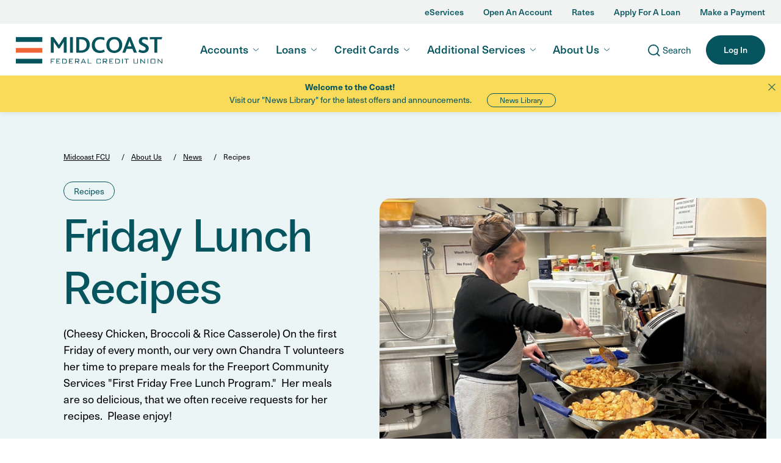

--- FILE ---
content_type: text/html; charset=UTF-8
request_url: https://www.midcoastfcu.me/category/recipes/
body_size: 22142
content:
<!doctype html>
<html lang="en-US">
  <head>
    <meta charset="utf-8">
    <meta name="viewport" content="width=device-width, initial-scale=1">
    <meta name='robots' content='index, follow, max-image-preview:large, max-snippet:-1, max-video-preview:-1' />
<meta name="dlm-version" content="5.1.6">
	<!-- This site is optimized with the Yoast SEO plugin v26.7 - https://yoast.com/wordpress/plugins/seo/ -->
	<title>Recipes Archives - Midcoast FCU</title>
	<link rel="canonical" href="https://www.midcoastfcu.me/category/recipes/" />
	<meta property="og:locale" content="en_US" />
	<meta property="og:type" content="article" />
	<meta property="og:title" content="Recipes Archives - Midcoast FCU" />
	<meta property="og:url" content="https://www.midcoastfcu.me/category/recipes/" />
	<meta property="og:site_name" content="Midcoast FCU" />
	<meta name="twitter:card" content="summary_large_image" />
	<script type="application/ld+json" class="yoast-schema-graph">{"@context":"https://schema.org","@graph":[{"@type":"CollectionPage","@id":"https://www.midcoastfcu.me/category/recipes/","url":"https://www.midcoastfcu.me/category/recipes/","name":"Recipes Archives - Midcoast FCU","isPartOf":{"@id":"https://www.midcoastfcu.me/#website"},"primaryImageOfPage":{"@id":"https://www.midcoastfcu.me/category/recipes/#primaryimage"},"image":{"@id":"https://www.midcoastfcu.me/category/recipes/#primaryimage"},"thumbnailUrl":"https://www.midcoastfcu.me/wp-content/uploads/2025/11/Recipe-Chandra-cooking-chicken-featuredImage-8x6-1.jpg","breadcrumb":{"@id":"https://www.midcoastfcu.me/category/recipes/#breadcrumb"},"inLanguage":"en-US"},{"@type":"ImageObject","inLanguage":"en-US","@id":"https://www.midcoastfcu.me/category/recipes/#primaryimage","url":"https://www.midcoastfcu.me/wp-content/uploads/2025/11/Recipe-Chandra-cooking-chicken-featuredImage-8x6-1.jpg","contentUrl":"https://www.midcoastfcu.me/wp-content/uploads/2025/11/Recipe-Chandra-cooking-chicken-featuredImage-8x6-1.jpg","width":736,"height":552,"caption":"Chicken Broccoli & Rice Casserole"},{"@type":"BreadcrumbList","@id":"https://www.midcoastfcu.me/category/recipes/#breadcrumb","itemListElement":[{"@type":"ListItem","position":1,"name":"Home","item":"https://www.midcoastfcu.me/"},{"@type":"ListItem","position":2,"name":"Recipes"}]},{"@type":"WebSite","@id":"https://www.midcoastfcu.me/#website","url":"https://www.midcoastfcu.me/","name":"Midcoast FCU","description":"","potentialAction":[{"@type":"SearchAction","target":{"@type":"EntryPoint","urlTemplate":"https://www.midcoastfcu.me/?s={search_term_string}"},"query-input":{"@type":"PropertyValueSpecification","valueRequired":true,"valueName":"search_term_string"}}],"inLanguage":"en-US"}]}</script>
	<!-- / Yoast SEO plugin. -->


<link rel='dns-prefetch' href='//use.typekit.net' />
<link rel="alternate" type="application/rss+xml" title="Midcoast FCU &raquo; Recipes Category Feed" href="https://www.midcoastfcu.me/category/recipes/feed/" />
<style id='wp-img-auto-sizes-contain-inline-css'>
img:is([sizes=auto i],[sizes^="auto," i]){contain-intrinsic-size:3000px 1500px}
/*# sourceURL=wp-img-auto-sizes-contain-inline-css */
</style>
<style id='wp-emoji-styles-inline-css'>

	img.wp-smiley, img.emoji {
		display: inline !important;
		border: none !important;
		box-shadow: none !important;
		height: 1em !important;
		width: 1em !important;
		margin: 0 0.07em !important;
		vertical-align: -0.1em !important;
		background: none !important;
		padding: 0 !important;
	}
/*# sourceURL=wp-emoji-styles-inline-css */
</style>
<link rel='stylesheet' id='wp-block-library-css' href='https://www.midcoastfcu.me/wp-includes/css/dist/block-library/style.min.css?ver=6.9' media='all' />
<style id='wp-block-heading-inline-css'>
h1:where(.wp-block-heading).has-background,h2:where(.wp-block-heading).has-background,h3:where(.wp-block-heading).has-background,h4:where(.wp-block-heading).has-background,h5:where(.wp-block-heading).has-background,h6:where(.wp-block-heading).has-background{padding:1.25em 2.375em}h1.has-text-align-left[style*=writing-mode]:where([style*=vertical-lr]),h1.has-text-align-right[style*=writing-mode]:where([style*=vertical-rl]),h2.has-text-align-left[style*=writing-mode]:where([style*=vertical-lr]),h2.has-text-align-right[style*=writing-mode]:where([style*=vertical-rl]),h3.has-text-align-left[style*=writing-mode]:where([style*=vertical-lr]),h3.has-text-align-right[style*=writing-mode]:where([style*=vertical-rl]),h4.has-text-align-left[style*=writing-mode]:where([style*=vertical-lr]),h4.has-text-align-right[style*=writing-mode]:where([style*=vertical-rl]),h5.has-text-align-left[style*=writing-mode]:where([style*=vertical-lr]),h5.has-text-align-right[style*=writing-mode]:where([style*=vertical-rl]),h6.has-text-align-left[style*=writing-mode]:where([style*=vertical-lr]),h6.has-text-align-right[style*=writing-mode]:where([style*=vertical-rl]){rotate:180deg}
/*# sourceURL=https://www.midcoastfcu.me/wp-includes/blocks/heading/style.min.css */
</style>
<style id='wp-block-image-inline-css'>
.wp-block-image>a,.wp-block-image>figure>a{display:inline-block}.wp-block-image img{box-sizing:border-box;height:auto;max-width:100%;vertical-align:bottom}@media not (prefers-reduced-motion){.wp-block-image img.hide{visibility:hidden}.wp-block-image img.show{animation:show-content-image .4s}}.wp-block-image[style*=border-radius] img,.wp-block-image[style*=border-radius]>a{border-radius:inherit}.wp-block-image.has-custom-border img{box-sizing:border-box}.wp-block-image.aligncenter{text-align:center}.wp-block-image.alignfull>a,.wp-block-image.alignwide>a{width:100%}.wp-block-image.alignfull img,.wp-block-image.alignwide img{height:auto;width:100%}.wp-block-image .aligncenter,.wp-block-image .alignleft,.wp-block-image .alignright,.wp-block-image.aligncenter,.wp-block-image.alignleft,.wp-block-image.alignright{display:table}.wp-block-image .aligncenter>figcaption,.wp-block-image .alignleft>figcaption,.wp-block-image .alignright>figcaption,.wp-block-image.aligncenter>figcaption,.wp-block-image.alignleft>figcaption,.wp-block-image.alignright>figcaption{caption-side:bottom;display:table-caption}.wp-block-image .alignleft{float:left;margin:.5em 1em .5em 0}.wp-block-image .alignright{float:right;margin:.5em 0 .5em 1em}.wp-block-image .aligncenter{margin-left:auto;margin-right:auto}.wp-block-image :where(figcaption){margin-bottom:1em;margin-top:.5em}.wp-block-image.is-style-circle-mask img{border-radius:9999px}@supports ((-webkit-mask-image:none) or (mask-image:none)) or (-webkit-mask-image:none){.wp-block-image.is-style-circle-mask img{border-radius:0;-webkit-mask-image:url('data:image/svg+xml;utf8,<svg viewBox="0 0 100 100" xmlns="http://www.w3.org/2000/svg"><circle cx="50" cy="50" r="50"/></svg>');mask-image:url('data:image/svg+xml;utf8,<svg viewBox="0 0 100 100" xmlns="http://www.w3.org/2000/svg"><circle cx="50" cy="50" r="50"/></svg>');mask-mode:alpha;-webkit-mask-position:center;mask-position:center;-webkit-mask-repeat:no-repeat;mask-repeat:no-repeat;-webkit-mask-size:contain;mask-size:contain}}:root :where(.wp-block-image.is-style-rounded img,.wp-block-image .is-style-rounded img){border-radius:9999px}.wp-block-image figure{margin:0}.wp-lightbox-container{display:flex;flex-direction:column;position:relative}.wp-lightbox-container img{cursor:zoom-in}.wp-lightbox-container img:hover+button{opacity:1}.wp-lightbox-container button{align-items:center;backdrop-filter:blur(16px) saturate(180%);background-color:#5a5a5a40;border:none;border-radius:4px;cursor:zoom-in;display:flex;height:20px;justify-content:center;opacity:0;padding:0;position:absolute;right:16px;text-align:center;top:16px;width:20px;z-index:100}@media not (prefers-reduced-motion){.wp-lightbox-container button{transition:opacity .2s ease}}.wp-lightbox-container button:focus-visible{outline:3px auto #5a5a5a40;outline:3px auto -webkit-focus-ring-color;outline-offset:3px}.wp-lightbox-container button:hover{cursor:pointer;opacity:1}.wp-lightbox-container button:focus{opacity:1}.wp-lightbox-container button:focus,.wp-lightbox-container button:hover,.wp-lightbox-container button:not(:hover):not(:active):not(.has-background){background-color:#5a5a5a40;border:none}.wp-lightbox-overlay{box-sizing:border-box;cursor:zoom-out;height:100vh;left:0;overflow:hidden;position:fixed;top:0;visibility:hidden;width:100%;z-index:100000}.wp-lightbox-overlay .close-button{align-items:center;cursor:pointer;display:flex;justify-content:center;min-height:40px;min-width:40px;padding:0;position:absolute;right:calc(env(safe-area-inset-right) + 16px);top:calc(env(safe-area-inset-top) + 16px);z-index:5000000}.wp-lightbox-overlay .close-button:focus,.wp-lightbox-overlay .close-button:hover,.wp-lightbox-overlay .close-button:not(:hover):not(:active):not(.has-background){background:none;border:none}.wp-lightbox-overlay .lightbox-image-container{height:var(--wp--lightbox-container-height);left:50%;overflow:hidden;position:absolute;top:50%;transform:translate(-50%,-50%);transform-origin:top left;width:var(--wp--lightbox-container-width);z-index:9999999999}.wp-lightbox-overlay .wp-block-image{align-items:center;box-sizing:border-box;display:flex;height:100%;justify-content:center;margin:0;position:relative;transform-origin:0 0;width:100%;z-index:3000000}.wp-lightbox-overlay .wp-block-image img{height:var(--wp--lightbox-image-height);min-height:var(--wp--lightbox-image-height);min-width:var(--wp--lightbox-image-width);width:var(--wp--lightbox-image-width)}.wp-lightbox-overlay .wp-block-image figcaption{display:none}.wp-lightbox-overlay button{background:none;border:none}.wp-lightbox-overlay .scrim{background-color:#fff;height:100%;opacity:.9;position:absolute;width:100%;z-index:2000000}.wp-lightbox-overlay.active{visibility:visible}@media not (prefers-reduced-motion){.wp-lightbox-overlay.active{animation:turn-on-visibility .25s both}.wp-lightbox-overlay.active img{animation:turn-on-visibility .35s both}.wp-lightbox-overlay.show-closing-animation:not(.active){animation:turn-off-visibility .35s both}.wp-lightbox-overlay.show-closing-animation:not(.active) img{animation:turn-off-visibility .25s both}.wp-lightbox-overlay.zoom.active{animation:none;opacity:1;visibility:visible}.wp-lightbox-overlay.zoom.active .lightbox-image-container{animation:lightbox-zoom-in .4s}.wp-lightbox-overlay.zoom.active .lightbox-image-container img{animation:none}.wp-lightbox-overlay.zoom.active .scrim{animation:turn-on-visibility .4s forwards}.wp-lightbox-overlay.zoom.show-closing-animation:not(.active){animation:none}.wp-lightbox-overlay.zoom.show-closing-animation:not(.active) .lightbox-image-container{animation:lightbox-zoom-out .4s}.wp-lightbox-overlay.zoom.show-closing-animation:not(.active) .lightbox-image-container img{animation:none}.wp-lightbox-overlay.zoom.show-closing-animation:not(.active) .scrim{animation:turn-off-visibility .4s forwards}}@keyframes show-content-image{0%{visibility:hidden}99%{visibility:hidden}to{visibility:visible}}@keyframes turn-on-visibility{0%{opacity:0}to{opacity:1}}@keyframes turn-off-visibility{0%{opacity:1;visibility:visible}99%{opacity:0;visibility:visible}to{opacity:0;visibility:hidden}}@keyframes lightbox-zoom-in{0%{transform:translate(calc((-100vw + var(--wp--lightbox-scrollbar-width))/2 + var(--wp--lightbox-initial-left-position)),calc(-50vh + var(--wp--lightbox-initial-top-position))) scale(var(--wp--lightbox-scale))}to{transform:translate(-50%,-50%) scale(1)}}@keyframes lightbox-zoom-out{0%{transform:translate(-50%,-50%) scale(1);visibility:visible}99%{visibility:visible}to{transform:translate(calc((-100vw + var(--wp--lightbox-scrollbar-width))/2 + var(--wp--lightbox-initial-left-position)),calc(-50vh + var(--wp--lightbox-initial-top-position))) scale(var(--wp--lightbox-scale));visibility:hidden}}
/*# sourceURL=https://www.midcoastfcu.me/wp-includes/blocks/image/style.min.css */
</style>
<style id='wp-block-list-inline-css'>
ol,ul{box-sizing:border-box}:root :where(.wp-block-list.has-background){padding:1.25em 2.375em}
/*# sourceURL=https://www.midcoastfcu.me/wp-includes/blocks/list/style.min.css */
</style>
<style id='wp-block-group-inline-css'>
.wp-block-group{box-sizing:border-box}:where(.wp-block-group.wp-block-group-is-layout-constrained){position:relative}
/*# sourceURL=https://www.midcoastfcu.me/wp-includes/blocks/group/style.min.css */
</style>
<style id='wp-block-paragraph-inline-css'>
.is-small-text{font-size:.875em}.is-regular-text{font-size:1em}.is-large-text{font-size:2.25em}.is-larger-text{font-size:3em}.has-drop-cap:not(:focus):first-letter{float:left;font-size:8.4em;font-style:normal;font-weight:100;line-height:.68;margin:.05em .1em 0 0;text-transform:uppercase}body.rtl .has-drop-cap:not(:focus):first-letter{float:none;margin-left:.1em}p.has-drop-cap.has-background{overflow:hidden}:root :where(p.has-background){padding:1.25em 2.375em}:where(p.has-text-color:not(.has-link-color)) a{color:inherit}p.has-text-align-left[style*="writing-mode:vertical-lr"],p.has-text-align-right[style*="writing-mode:vertical-rl"]{rotate:180deg}
/*# sourceURL=https://www.midcoastfcu.me/wp-includes/blocks/paragraph/style.min.css */
</style>
<style id='global-styles-inline-css'>
:root{--wp--preset--aspect-ratio--square: 1;--wp--preset--aspect-ratio--4-3: 4/3;--wp--preset--aspect-ratio--3-4: 3/4;--wp--preset--aspect-ratio--3-2: 3/2;--wp--preset--aspect-ratio--2-3: 2/3;--wp--preset--aspect-ratio--16-9: 16/9;--wp--preset--aspect-ratio--9-16: 9/16;--wp--preset--color--black: #000000;--wp--preset--color--cyan-bluish-gray: #abb8c3;--wp--preset--color--white: #ffffff;--wp--preset--color--pale-pink: #f78da7;--wp--preset--color--vivid-red: #cf2e2e;--wp--preset--color--luminous-vivid-orange: #ff6900;--wp--preset--color--luminous-vivid-amber: #fcb900;--wp--preset--color--light-green-cyan: #7bdcb5;--wp--preset--color--vivid-green-cyan: #00d084;--wp--preset--color--pale-cyan-blue: #8ed1fc;--wp--preset--color--vivid-cyan-blue: #0693e3;--wp--preset--color--vivid-purple: #9b51e0;--wp--preset--color--dark-charcoal: #2A2B2C;--wp--preset--color--charcoal: #515355;--wp--preset--color--dark-teal: #042F34;--wp--preset--color--deep-water: #05545E;--wp--preset--color--compliant-tangerine: #D34322;--wp--preset--color--grass: #598200;--wp--preset--gradient--vivid-cyan-blue-to-vivid-purple: linear-gradient(135deg,rgb(6,147,227) 0%,rgb(155,81,224) 100%);--wp--preset--gradient--light-green-cyan-to-vivid-green-cyan: linear-gradient(135deg,rgb(122,220,180) 0%,rgb(0,208,130) 100%);--wp--preset--gradient--luminous-vivid-amber-to-luminous-vivid-orange: linear-gradient(135deg,rgb(252,185,0) 0%,rgb(255,105,0) 100%);--wp--preset--gradient--luminous-vivid-orange-to-vivid-red: linear-gradient(135deg,rgb(255,105,0) 0%,rgb(207,46,46) 100%);--wp--preset--gradient--very-light-gray-to-cyan-bluish-gray: linear-gradient(135deg,rgb(238,238,238) 0%,rgb(169,184,195) 100%);--wp--preset--gradient--cool-to-warm-spectrum: linear-gradient(135deg,rgb(74,234,220) 0%,rgb(151,120,209) 20%,rgb(207,42,186) 40%,rgb(238,44,130) 60%,rgb(251,105,98) 80%,rgb(254,248,76) 100%);--wp--preset--gradient--blush-light-purple: linear-gradient(135deg,rgb(255,206,236) 0%,rgb(152,150,240) 100%);--wp--preset--gradient--blush-bordeaux: linear-gradient(135deg,rgb(254,205,165) 0%,rgb(254,45,45) 50%,rgb(107,0,62) 100%);--wp--preset--gradient--luminous-dusk: linear-gradient(135deg,rgb(255,203,112) 0%,rgb(199,81,192) 50%,rgb(65,88,208) 100%);--wp--preset--gradient--pale-ocean: linear-gradient(135deg,rgb(255,245,203) 0%,rgb(182,227,212) 50%,rgb(51,167,181) 100%);--wp--preset--gradient--electric-grass: linear-gradient(135deg,rgb(202,248,128) 0%,rgb(113,206,126) 100%);--wp--preset--gradient--midnight: linear-gradient(135deg,rgb(2,3,129) 0%,rgb(40,116,252) 100%);--wp--preset--font-size--small: 13px;--wp--preset--font-size--medium: 20px;--wp--preset--font-size--large: 36px;--wp--preset--font-size--x-large: 42px;--wp--preset--font-family--font-sans: neue-haas-unica, sans-serif;--wp--preset--font-family--font-radio: PPRadioGrotesk-Medium, serif;--wp--preset--spacing--20: 0.44rem;--wp--preset--spacing--30: 0.67rem;--wp--preset--spacing--40: 1rem;--wp--preset--spacing--50: 1.5rem;--wp--preset--spacing--60: 2.25rem;--wp--preset--spacing--70: 3.38rem;--wp--preset--spacing--80: 5.06rem;--wp--preset--shadow--natural: 6px 6px 9px rgba(0, 0, 0, 0.2);--wp--preset--shadow--deep: 12px 12px 50px rgba(0, 0, 0, 0.4);--wp--preset--shadow--sharp: 6px 6px 0px rgba(0, 0, 0, 0.2);--wp--preset--shadow--outlined: 6px 6px 0px -3px rgb(255, 255, 255), 6px 6px rgb(0, 0, 0);--wp--preset--shadow--crisp: 6px 6px 0px rgb(0, 0, 0);}.wp-block-heading{--wp--preset--color--dark-charcoal: #2A2B2C;--wp--preset--color--charcoal: #515355;--wp--preset--color--concrete: #A7A9AC;--wp--preset--color--fog: #F1F2F2;--wp--preset--color--dark-teal: #042F34;--wp--preset--color--light-teal: #ECF5F6;--wp--preset--color--deep-water: #05545E;--wp--preset--color--tangerine: #F26539;--wp--preset--color--compliant-tangerine: #D34322;--wp--preset--color--grass: #598200;--wp--preset--color--sky: #78C3DA;--wp--preset--color--mango: #FAA634;--wp--preset--color--lemon: #F9DA59;--wp--preset--color--light-lemon: #FDF6D5;--wp--preset--font-size--heading-2-xl: 80px;--wp--preset--font-size--heading-xl: 75px;--wp--preset--font-size--heading-lg: 56px;--wp--preset--font-size--heading-md: 42px;--wp--preset--font-size--heading-sm: 32px;--wp--preset--font-size--heading-xs: 24px;--wp--preset--font-size--heading-xs-alt: 24px;--wp--preset--font-size--heading-2-xs: 18px;--wp--preset--font-size--heading-3-xs: 14px;}p{--wp--preset--color--dark-charcoal: #2A2B2C;--wp--preset--color--charcoal: #515355;--wp--preset--color--concrete: #A7A9AC;--wp--preset--color--fog: #F1F2F2;--wp--preset--color--dark-teal: #042F34;--wp--preset--color--light-teal: #ECF5F6;--wp--preset--color--deep-water: #05545E;--wp--preset--color--tangerine: #F26539;--wp--preset--color--compliant-tangerine: #D34322;--wp--preset--color--grass: #598200;--wp--preset--color--sky: #78C3DA;--wp--preset--color--mango: #FAA634;--wp--preset--color--lemon: #F9DA59;--wp--preset--color--light-lemon: #FDF6D5;--wp--preset--font-size--body-xs: 12px;--wp--preset--font-size--body-sm: 14px;--wp--preset--font-size--body-md: 16px;--wp--preset--font-size--body-lg: 18px;--wp--preset--font-size--body-xl: 21px;--wp--preset--font-size--body-2-xl: 40px;}.wp-block-list{--wp--preset--color--dark-charcoal: #2A2B2C;--wp--preset--color--charcoal: #515355;--wp--preset--color--concrete: #A7A9AC;--wp--preset--color--fog: #F1F2F2;--wp--preset--color--dark-teal: #042F34;--wp--preset--color--light-teal: #ECF5F6;--wp--preset--color--deep-water: #05545E;--wp--preset--color--tangerine: #F26539;--wp--preset--color--compliant-tangerine: #D34322;--wp--preset--color--grass: #598200;--wp--preset--color--sky: #78C3DA;--wp--preset--color--mango: #FAA634;--wp--preset--color--lemon: #F9DA59;--wp--preset--color--light-lemon: #FDF6D5;--wp--preset--font-size--body-xs: 12px;--wp--preset--font-size--body-sm: 14px;--wp--preset--font-size--body-md: 16px;--wp--preset--font-size--body-lg: 18px;--wp--preset--font-size--body-xl: 21px;--wp--preset--font-size--body-2-xl: 24px;}:root { --wp--style--global--content-size: 1336px;--wp--style--global--wide-size: 1728px; }:where(body) { margin: 0; }.wp-site-blocks > .alignleft { float: left; margin-right: 2em; }.wp-site-blocks > .alignright { float: right; margin-left: 2em; }.wp-site-blocks > .aligncenter { justify-content: center; margin-left: auto; margin-right: auto; }:where(.wp-site-blocks) > * { margin-block-start: 24px; margin-block-end: 0; }:where(.wp-site-blocks) > :first-child { margin-block-start: 0; }:where(.wp-site-blocks) > :last-child { margin-block-end: 0; }:root { --wp--style--block-gap: 24px; }:root :where(.is-layout-flow) > :first-child{margin-block-start: 0;}:root :where(.is-layout-flow) > :last-child{margin-block-end: 0;}:root :where(.is-layout-flow) > *{margin-block-start: 24px;margin-block-end: 0;}:root :where(.is-layout-constrained) > :first-child{margin-block-start: 0;}:root :where(.is-layout-constrained) > :last-child{margin-block-end: 0;}:root :where(.is-layout-constrained) > *{margin-block-start: 24px;margin-block-end: 0;}:root :where(.is-layout-flex){gap: 24px;}:root :where(.is-layout-grid){gap: 24px;}.is-layout-flow > .alignleft{float: left;margin-inline-start: 0;margin-inline-end: 2em;}.is-layout-flow > .alignright{float: right;margin-inline-start: 2em;margin-inline-end: 0;}.is-layout-flow > .aligncenter{margin-left: auto !important;margin-right: auto !important;}.is-layout-constrained > .alignleft{float: left;margin-inline-start: 0;margin-inline-end: 2em;}.is-layout-constrained > .alignright{float: right;margin-inline-start: 2em;margin-inline-end: 0;}.is-layout-constrained > .aligncenter{margin-left: auto !important;margin-right: auto !important;}.is-layout-constrained > :where(:not(.alignleft):not(.alignright):not(.alignfull)){max-width: var(--wp--style--global--content-size);margin-left: auto !important;margin-right: auto !important;}.is-layout-constrained > .alignwide{max-width: var(--wp--style--global--wide-size);}body .is-layout-flex{display: flex;}.is-layout-flex{flex-wrap: wrap;align-items: center;}.is-layout-flex > :is(*, div){margin: 0;}body .is-layout-grid{display: grid;}.is-layout-grid > :is(*, div){margin: 0;}body{padding-top: 0px;padding-right: 0px;padding-bottom: 0px;padding-left: 0px;}a:where(:not(.wp-element-button)){text-decoration: underline;}h1{font-size: var(--wp--preset--font-size--heading-xl);}h2{font-size: var(--wp--preset--font-size--heading-lg);}h3{font-size: var(--wp--preset--font-size--heading-md);}h4{font-size: var(--wp--preset--font-size--heading-sm);}h5{font-size: var(--wp--preset--font-size--heading-xs);}h6{font-size: var(--wp--preset--font-size--heading-2-xs);}:root :where(.wp-element-button, .wp-block-button__link){background-color: #32373c;border-width: 0;color: #fff;font-family: inherit;font-size: inherit;font-style: inherit;font-weight: inherit;letter-spacing: inherit;line-height: inherit;padding-top: calc(0.667em + 2px);padding-right: calc(1.333em + 2px);padding-bottom: calc(0.667em + 2px);padding-left: calc(1.333em + 2px);text-decoration: none;text-transform: inherit;}.has-black-color{color: var(--wp--preset--color--black) !important;}.has-cyan-bluish-gray-color{color: var(--wp--preset--color--cyan-bluish-gray) !important;}.has-white-color{color: var(--wp--preset--color--white) !important;}.has-pale-pink-color{color: var(--wp--preset--color--pale-pink) !important;}.has-vivid-red-color{color: var(--wp--preset--color--vivid-red) !important;}.has-luminous-vivid-orange-color{color: var(--wp--preset--color--luminous-vivid-orange) !important;}.has-luminous-vivid-amber-color{color: var(--wp--preset--color--luminous-vivid-amber) !important;}.has-light-green-cyan-color{color: var(--wp--preset--color--light-green-cyan) !important;}.has-vivid-green-cyan-color{color: var(--wp--preset--color--vivid-green-cyan) !important;}.has-pale-cyan-blue-color{color: var(--wp--preset--color--pale-cyan-blue) !important;}.has-vivid-cyan-blue-color{color: var(--wp--preset--color--vivid-cyan-blue) !important;}.has-vivid-purple-color{color: var(--wp--preset--color--vivid-purple) !important;}.has-dark-charcoal-color{color: var(--wp--preset--color--dark-charcoal) !important;}.has-charcoal-color{color: var(--wp--preset--color--charcoal) !important;}.has-dark-teal-color{color: var(--wp--preset--color--dark-teal) !important;}.has-deep-water-color{color: var(--wp--preset--color--deep-water) !important;}.has-compliant-tangerine-color{color: var(--wp--preset--color--compliant-tangerine) !important;}.has-grass-color{color: var(--wp--preset--color--grass) !important;}.has-black-background-color{background-color: var(--wp--preset--color--black) !important;}.has-cyan-bluish-gray-background-color{background-color: var(--wp--preset--color--cyan-bluish-gray) !important;}.has-white-background-color{background-color: var(--wp--preset--color--white) !important;}.has-pale-pink-background-color{background-color: var(--wp--preset--color--pale-pink) !important;}.has-vivid-red-background-color{background-color: var(--wp--preset--color--vivid-red) !important;}.has-luminous-vivid-orange-background-color{background-color: var(--wp--preset--color--luminous-vivid-orange) !important;}.has-luminous-vivid-amber-background-color{background-color: var(--wp--preset--color--luminous-vivid-amber) !important;}.has-light-green-cyan-background-color{background-color: var(--wp--preset--color--light-green-cyan) !important;}.has-vivid-green-cyan-background-color{background-color: var(--wp--preset--color--vivid-green-cyan) !important;}.has-pale-cyan-blue-background-color{background-color: var(--wp--preset--color--pale-cyan-blue) !important;}.has-vivid-cyan-blue-background-color{background-color: var(--wp--preset--color--vivid-cyan-blue) !important;}.has-vivid-purple-background-color{background-color: var(--wp--preset--color--vivid-purple) !important;}.has-dark-charcoal-background-color{background-color: var(--wp--preset--color--dark-charcoal) !important;}.has-charcoal-background-color{background-color: var(--wp--preset--color--charcoal) !important;}.has-dark-teal-background-color{background-color: var(--wp--preset--color--dark-teal) !important;}.has-deep-water-background-color{background-color: var(--wp--preset--color--deep-water) !important;}.has-compliant-tangerine-background-color{background-color: var(--wp--preset--color--compliant-tangerine) !important;}.has-grass-background-color{background-color: var(--wp--preset--color--grass) !important;}.has-black-border-color{border-color: var(--wp--preset--color--black) !important;}.has-cyan-bluish-gray-border-color{border-color: var(--wp--preset--color--cyan-bluish-gray) !important;}.has-white-border-color{border-color: var(--wp--preset--color--white) !important;}.has-pale-pink-border-color{border-color: var(--wp--preset--color--pale-pink) !important;}.has-vivid-red-border-color{border-color: var(--wp--preset--color--vivid-red) !important;}.has-luminous-vivid-orange-border-color{border-color: var(--wp--preset--color--luminous-vivid-orange) !important;}.has-luminous-vivid-amber-border-color{border-color: var(--wp--preset--color--luminous-vivid-amber) !important;}.has-light-green-cyan-border-color{border-color: var(--wp--preset--color--light-green-cyan) !important;}.has-vivid-green-cyan-border-color{border-color: var(--wp--preset--color--vivid-green-cyan) !important;}.has-pale-cyan-blue-border-color{border-color: var(--wp--preset--color--pale-cyan-blue) !important;}.has-vivid-cyan-blue-border-color{border-color: var(--wp--preset--color--vivid-cyan-blue) !important;}.has-vivid-purple-border-color{border-color: var(--wp--preset--color--vivid-purple) !important;}.has-dark-charcoal-border-color{border-color: var(--wp--preset--color--dark-charcoal) !important;}.has-charcoal-border-color{border-color: var(--wp--preset--color--charcoal) !important;}.has-dark-teal-border-color{border-color: var(--wp--preset--color--dark-teal) !important;}.has-deep-water-border-color{border-color: var(--wp--preset--color--deep-water) !important;}.has-compliant-tangerine-border-color{border-color: var(--wp--preset--color--compliant-tangerine) !important;}.has-grass-border-color{border-color: var(--wp--preset--color--grass) !important;}.has-vivid-cyan-blue-to-vivid-purple-gradient-background{background: var(--wp--preset--gradient--vivid-cyan-blue-to-vivid-purple) !important;}.has-light-green-cyan-to-vivid-green-cyan-gradient-background{background: var(--wp--preset--gradient--light-green-cyan-to-vivid-green-cyan) !important;}.has-luminous-vivid-amber-to-luminous-vivid-orange-gradient-background{background: var(--wp--preset--gradient--luminous-vivid-amber-to-luminous-vivid-orange) !important;}.has-luminous-vivid-orange-to-vivid-red-gradient-background{background: var(--wp--preset--gradient--luminous-vivid-orange-to-vivid-red) !important;}.has-very-light-gray-to-cyan-bluish-gray-gradient-background{background: var(--wp--preset--gradient--very-light-gray-to-cyan-bluish-gray) !important;}.has-cool-to-warm-spectrum-gradient-background{background: var(--wp--preset--gradient--cool-to-warm-spectrum) !important;}.has-blush-light-purple-gradient-background{background: var(--wp--preset--gradient--blush-light-purple) !important;}.has-blush-bordeaux-gradient-background{background: var(--wp--preset--gradient--blush-bordeaux) !important;}.has-luminous-dusk-gradient-background{background: var(--wp--preset--gradient--luminous-dusk) !important;}.has-pale-ocean-gradient-background{background: var(--wp--preset--gradient--pale-ocean) !important;}.has-electric-grass-gradient-background{background: var(--wp--preset--gradient--electric-grass) !important;}.has-midnight-gradient-background{background: var(--wp--preset--gradient--midnight) !important;}.has-small-font-size{font-size: var(--wp--preset--font-size--small) !important;}.has-medium-font-size{font-size: var(--wp--preset--font-size--medium) !important;}.has-large-font-size{font-size: var(--wp--preset--font-size--large) !important;}.has-x-large-font-size{font-size: var(--wp--preset--font-size--x-large) !important;}.has-font-sans-font-family{font-family: var(--wp--preset--font-family--font-sans) !important;}.has-font-radio-font-family{font-family: var(--wp--preset--font-family--font-radio) !important;}.wp-block-heading.has-dark-charcoal-color{color: var(--wp--preset--color--dark-charcoal) !important;}.wp-block-heading.has-charcoal-color{color: var(--wp--preset--color--charcoal) !important;}.wp-block-heading.has-concrete-color{color: var(--wp--preset--color--concrete) !important;}.wp-block-heading.has-fog-color{color: var(--wp--preset--color--fog) !important;}.wp-block-heading.has-dark-teal-color{color: var(--wp--preset--color--dark-teal) !important;}.wp-block-heading.has-light-teal-color{color: var(--wp--preset--color--light-teal) !important;}.wp-block-heading.has-deep-water-color{color: var(--wp--preset--color--deep-water) !important;}.wp-block-heading.has-tangerine-color{color: var(--wp--preset--color--tangerine) !important;}.wp-block-heading.has-compliant-tangerine-color{color: var(--wp--preset--color--compliant-tangerine) !important;}.wp-block-heading.has-grass-color{color: var(--wp--preset--color--grass) !important;}.wp-block-heading.has-sky-color{color: var(--wp--preset--color--sky) !important;}.wp-block-heading.has-mango-color{color: var(--wp--preset--color--mango) !important;}.wp-block-heading.has-lemon-color{color: var(--wp--preset--color--lemon) !important;}.wp-block-heading.has-light-lemon-color{color: var(--wp--preset--color--light-lemon) !important;}.wp-block-heading.has-dark-charcoal-background-color{background-color: var(--wp--preset--color--dark-charcoal) !important;}.wp-block-heading.has-charcoal-background-color{background-color: var(--wp--preset--color--charcoal) !important;}.wp-block-heading.has-concrete-background-color{background-color: var(--wp--preset--color--concrete) !important;}.wp-block-heading.has-fog-background-color{background-color: var(--wp--preset--color--fog) !important;}.wp-block-heading.has-dark-teal-background-color{background-color: var(--wp--preset--color--dark-teal) !important;}.wp-block-heading.has-light-teal-background-color{background-color: var(--wp--preset--color--light-teal) !important;}.wp-block-heading.has-deep-water-background-color{background-color: var(--wp--preset--color--deep-water) !important;}.wp-block-heading.has-tangerine-background-color{background-color: var(--wp--preset--color--tangerine) !important;}.wp-block-heading.has-compliant-tangerine-background-color{background-color: var(--wp--preset--color--compliant-tangerine) !important;}.wp-block-heading.has-grass-background-color{background-color: var(--wp--preset--color--grass) !important;}.wp-block-heading.has-sky-background-color{background-color: var(--wp--preset--color--sky) !important;}.wp-block-heading.has-mango-background-color{background-color: var(--wp--preset--color--mango) !important;}.wp-block-heading.has-lemon-background-color{background-color: var(--wp--preset--color--lemon) !important;}.wp-block-heading.has-light-lemon-background-color{background-color: var(--wp--preset--color--light-lemon) !important;}.wp-block-heading.has-dark-charcoal-border-color{border-color: var(--wp--preset--color--dark-charcoal) !important;}.wp-block-heading.has-charcoal-border-color{border-color: var(--wp--preset--color--charcoal) !important;}.wp-block-heading.has-concrete-border-color{border-color: var(--wp--preset--color--concrete) !important;}.wp-block-heading.has-fog-border-color{border-color: var(--wp--preset--color--fog) !important;}.wp-block-heading.has-dark-teal-border-color{border-color: var(--wp--preset--color--dark-teal) !important;}.wp-block-heading.has-light-teal-border-color{border-color: var(--wp--preset--color--light-teal) !important;}.wp-block-heading.has-deep-water-border-color{border-color: var(--wp--preset--color--deep-water) !important;}.wp-block-heading.has-tangerine-border-color{border-color: var(--wp--preset--color--tangerine) !important;}.wp-block-heading.has-compliant-tangerine-border-color{border-color: var(--wp--preset--color--compliant-tangerine) !important;}.wp-block-heading.has-grass-border-color{border-color: var(--wp--preset--color--grass) !important;}.wp-block-heading.has-sky-border-color{border-color: var(--wp--preset--color--sky) !important;}.wp-block-heading.has-mango-border-color{border-color: var(--wp--preset--color--mango) !important;}.wp-block-heading.has-lemon-border-color{border-color: var(--wp--preset--color--lemon) !important;}.wp-block-heading.has-light-lemon-border-color{border-color: var(--wp--preset--color--light-lemon) !important;}.wp-block-heading.has-heading-2-xl-font-size{font-size: var(--wp--preset--font-size--heading-2-xl) !important;}.wp-block-heading.has-heading-xl-font-size{font-size: var(--wp--preset--font-size--heading-xl) !important;}.wp-block-heading.has-heading-lg-font-size{font-size: var(--wp--preset--font-size--heading-lg) !important;}.wp-block-heading.has-heading-md-font-size{font-size: var(--wp--preset--font-size--heading-md) !important;}.wp-block-heading.has-heading-sm-font-size{font-size: var(--wp--preset--font-size--heading-sm) !important;}.wp-block-heading.has-heading-xs-font-size{font-size: var(--wp--preset--font-size--heading-xs) !important;}.wp-block-heading.has-heading-xs-alt-font-size{font-size: var(--wp--preset--font-size--heading-xs-alt) !important;}.wp-block-heading.has-heading-2-xs-font-size{font-size: var(--wp--preset--font-size--heading-2-xs) !important;}.wp-block-heading.has-heading-3-xs-font-size{font-size: var(--wp--preset--font-size--heading-3-xs) !important;}p.has-dark-charcoal-color{color: var(--wp--preset--color--dark-charcoal) !important;}p.has-charcoal-color{color: var(--wp--preset--color--charcoal) !important;}p.has-concrete-color{color: var(--wp--preset--color--concrete) !important;}p.has-fog-color{color: var(--wp--preset--color--fog) !important;}p.has-dark-teal-color{color: var(--wp--preset--color--dark-teal) !important;}p.has-light-teal-color{color: var(--wp--preset--color--light-teal) !important;}p.has-deep-water-color{color: var(--wp--preset--color--deep-water) !important;}p.has-tangerine-color{color: var(--wp--preset--color--tangerine) !important;}p.has-compliant-tangerine-color{color: var(--wp--preset--color--compliant-tangerine) !important;}p.has-grass-color{color: var(--wp--preset--color--grass) !important;}p.has-sky-color{color: var(--wp--preset--color--sky) !important;}p.has-mango-color{color: var(--wp--preset--color--mango) !important;}p.has-lemon-color{color: var(--wp--preset--color--lemon) !important;}p.has-light-lemon-color{color: var(--wp--preset--color--light-lemon) !important;}p.has-dark-charcoal-background-color{background-color: var(--wp--preset--color--dark-charcoal) !important;}p.has-charcoal-background-color{background-color: var(--wp--preset--color--charcoal) !important;}p.has-concrete-background-color{background-color: var(--wp--preset--color--concrete) !important;}p.has-fog-background-color{background-color: var(--wp--preset--color--fog) !important;}p.has-dark-teal-background-color{background-color: var(--wp--preset--color--dark-teal) !important;}p.has-light-teal-background-color{background-color: var(--wp--preset--color--light-teal) !important;}p.has-deep-water-background-color{background-color: var(--wp--preset--color--deep-water) !important;}p.has-tangerine-background-color{background-color: var(--wp--preset--color--tangerine) !important;}p.has-compliant-tangerine-background-color{background-color: var(--wp--preset--color--compliant-tangerine) !important;}p.has-grass-background-color{background-color: var(--wp--preset--color--grass) !important;}p.has-sky-background-color{background-color: var(--wp--preset--color--sky) !important;}p.has-mango-background-color{background-color: var(--wp--preset--color--mango) !important;}p.has-lemon-background-color{background-color: var(--wp--preset--color--lemon) !important;}p.has-light-lemon-background-color{background-color: var(--wp--preset--color--light-lemon) !important;}p.has-dark-charcoal-border-color{border-color: var(--wp--preset--color--dark-charcoal) !important;}p.has-charcoal-border-color{border-color: var(--wp--preset--color--charcoal) !important;}p.has-concrete-border-color{border-color: var(--wp--preset--color--concrete) !important;}p.has-fog-border-color{border-color: var(--wp--preset--color--fog) !important;}p.has-dark-teal-border-color{border-color: var(--wp--preset--color--dark-teal) !important;}p.has-light-teal-border-color{border-color: var(--wp--preset--color--light-teal) !important;}p.has-deep-water-border-color{border-color: var(--wp--preset--color--deep-water) !important;}p.has-tangerine-border-color{border-color: var(--wp--preset--color--tangerine) !important;}p.has-compliant-tangerine-border-color{border-color: var(--wp--preset--color--compliant-tangerine) !important;}p.has-grass-border-color{border-color: var(--wp--preset--color--grass) !important;}p.has-sky-border-color{border-color: var(--wp--preset--color--sky) !important;}p.has-mango-border-color{border-color: var(--wp--preset--color--mango) !important;}p.has-lemon-border-color{border-color: var(--wp--preset--color--lemon) !important;}p.has-light-lemon-border-color{border-color: var(--wp--preset--color--light-lemon) !important;}p.has-body-xs-font-size{font-size: var(--wp--preset--font-size--body-xs) !important;}p.has-body-sm-font-size{font-size: var(--wp--preset--font-size--body-sm) !important;}p.has-body-md-font-size{font-size: var(--wp--preset--font-size--body-md) !important;}p.has-body-lg-font-size{font-size: var(--wp--preset--font-size--body-lg) !important;}p.has-body-xl-font-size{font-size: var(--wp--preset--font-size--body-xl) !important;}p.has-body-2-xl-font-size{font-size: var(--wp--preset--font-size--body-2-xl) !important;}.wp-block-list.has-dark-charcoal-color{color: var(--wp--preset--color--dark-charcoal) !important;}.wp-block-list.has-charcoal-color{color: var(--wp--preset--color--charcoal) !important;}.wp-block-list.has-concrete-color{color: var(--wp--preset--color--concrete) !important;}.wp-block-list.has-fog-color{color: var(--wp--preset--color--fog) !important;}.wp-block-list.has-dark-teal-color{color: var(--wp--preset--color--dark-teal) !important;}.wp-block-list.has-light-teal-color{color: var(--wp--preset--color--light-teal) !important;}.wp-block-list.has-deep-water-color{color: var(--wp--preset--color--deep-water) !important;}.wp-block-list.has-tangerine-color{color: var(--wp--preset--color--tangerine) !important;}.wp-block-list.has-compliant-tangerine-color{color: var(--wp--preset--color--compliant-tangerine) !important;}.wp-block-list.has-grass-color{color: var(--wp--preset--color--grass) !important;}.wp-block-list.has-sky-color{color: var(--wp--preset--color--sky) !important;}.wp-block-list.has-mango-color{color: var(--wp--preset--color--mango) !important;}.wp-block-list.has-lemon-color{color: var(--wp--preset--color--lemon) !important;}.wp-block-list.has-light-lemon-color{color: var(--wp--preset--color--light-lemon) !important;}.wp-block-list.has-dark-charcoal-background-color{background-color: var(--wp--preset--color--dark-charcoal) !important;}.wp-block-list.has-charcoal-background-color{background-color: var(--wp--preset--color--charcoal) !important;}.wp-block-list.has-concrete-background-color{background-color: var(--wp--preset--color--concrete) !important;}.wp-block-list.has-fog-background-color{background-color: var(--wp--preset--color--fog) !important;}.wp-block-list.has-dark-teal-background-color{background-color: var(--wp--preset--color--dark-teal) !important;}.wp-block-list.has-light-teal-background-color{background-color: var(--wp--preset--color--light-teal) !important;}.wp-block-list.has-deep-water-background-color{background-color: var(--wp--preset--color--deep-water) !important;}.wp-block-list.has-tangerine-background-color{background-color: var(--wp--preset--color--tangerine) !important;}.wp-block-list.has-compliant-tangerine-background-color{background-color: var(--wp--preset--color--compliant-tangerine) !important;}.wp-block-list.has-grass-background-color{background-color: var(--wp--preset--color--grass) !important;}.wp-block-list.has-sky-background-color{background-color: var(--wp--preset--color--sky) !important;}.wp-block-list.has-mango-background-color{background-color: var(--wp--preset--color--mango) !important;}.wp-block-list.has-lemon-background-color{background-color: var(--wp--preset--color--lemon) !important;}.wp-block-list.has-light-lemon-background-color{background-color: var(--wp--preset--color--light-lemon) !important;}.wp-block-list.has-dark-charcoal-border-color{border-color: var(--wp--preset--color--dark-charcoal) !important;}.wp-block-list.has-charcoal-border-color{border-color: var(--wp--preset--color--charcoal) !important;}.wp-block-list.has-concrete-border-color{border-color: var(--wp--preset--color--concrete) !important;}.wp-block-list.has-fog-border-color{border-color: var(--wp--preset--color--fog) !important;}.wp-block-list.has-dark-teal-border-color{border-color: var(--wp--preset--color--dark-teal) !important;}.wp-block-list.has-light-teal-border-color{border-color: var(--wp--preset--color--light-teal) !important;}.wp-block-list.has-deep-water-border-color{border-color: var(--wp--preset--color--deep-water) !important;}.wp-block-list.has-tangerine-border-color{border-color: var(--wp--preset--color--tangerine) !important;}.wp-block-list.has-compliant-tangerine-border-color{border-color: var(--wp--preset--color--compliant-tangerine) !important;}.wp-block-list.has-grass-border-color{border-color: var(--wp--preset--color--grass) !important;}.wp-block-list.has-sky-border-color{border-color: var(--wp--preset--color--sky) !important;}.wp-block-list.has-mango-border-color{border-color: var(--wp--preset--color--mango) !important;}.wp-block-list.has-lemon-border-color{border-color: var(--wp--preset--color--lemon) !important;}.wp-block-list.has-light-lemon-border-color{border-color: var(--wp--preset--color--light-lemon) !important;}.wp-block-list.has-body-xs-font-size{font-size: var(--wp--preset--font-size--body-xs) !important;}.wp-block-list.has-body-sm-font-size{font-size: var(--wp--preset--font-size--body-sm) !important;}.wp-block-list.has-body-md-font-size{font-size: var(--wp--preset--font-size--body-md) !important;}.wp-block-list.has-body-lg-font-size{font-size: var(--wp--preset--font-size--body-lg) !important;}.wp-block-list.has-body-xl-font-size{font-size: var(--wp--preset--font-size--body-xl) !important;}.wp-block-list.has-body-2-xl-font-size{font-size: var(--wp--preset--font-size--body-2-xl) !important;}
:root :where(p){color: var(--wp--preset--color--dark-charcoal);font-size: var(--wp--preset--font-size--body-md);}
:root :where(.wp-block-list){color: var(--wp--preset--color--dark-charcoal);font-size: var(--wp--preset--font-size--body-md);}
:root :where(.wp-block-heading){color: var(--wp--preset--color--dark-charcoal);}
/*# sourceURL=global-styles-inline-css */
</style>

<link rel='stylesheet' id='wp-job-manager-job-listings-css' href='https://www.midcoastfcu.me/wp-content/plugins/wp-job-manager/assets/dist/css/job-listings.css?ver=598383a28ac5f9f156e4' media='all' />
<link rel='stylesheet' id='tablepress-default-css' href='https://www.midcoastfcu.me/wp-content/plugins/tablepress/css/build/default.css?ver=3.2.6' media='all' />
<link rel='stylesheet' id='app/0-css' href='https://www.midcoastfcu.me/wp-content/themes/midcoast-fcu/public/css/app.491df3.css' media='all' />
<link rel='stylesheet' id='fonts/adobe-css' href='https://use.typekit.net/ljd4vdr.css' media='all' />
<script src="https://www.midcoastfcu.me/wp-includes/js/jquery/jquery.min.js?ver=3.7.1" id="jquery-core-js"></script>
<script src="https://www.midcoastfcu.me/wp-includes/js/jquery/jquery-migrate.min.js?ver=3.4.1" id="jquery-migrate-js"></script>
<link rel="https://api.w.org/" href="https://www.midcoastfcu.me/wp-json/" /><link rel="alternate" title="JSON" type="application/json" href="https://www.midcoastfcu.me/wp-json/wp/v2/categories/27" /><link rel="EditURI" type="application/rsd+xml" title="RSD" href="https://www.midcoastfcu.me/xmlrpc.php?rsd" />
<meta name="generator" content="WordPress 6.9" />
<meta name="generator" content="performance-lab 4.0.1; plugins: ">
<!-- Google Tag Manager -->
<script>(function(w,d,s,l,i){w[l]=w[l]||[];w[l].push({'gtm.start':
new Date().getTime(),event:'gtm.js'});var f=d.getElementsByTagName(s)[0],
j=d.createElement(s),dl=l!='dataLayer'?'&l='+l:'';j.async=true;j.src=
'https://www.googletagmanager.com/gtm.js?id='+i+dl;f.parentNode.insertBefore(j,f);
})(window,document,'script','dataLayer','GTM-NJTRRKB');</script>
<!-- End Google Tag Manager -->

<!-- Google tag UA (gtag.js) -->
<script async src="https://www.googletagmanager.com/gtag/js?id=UA-60139427-1"></script>
<script>
  window.dataLayer = window.dataLayer || [];
  function gtag(){dataLayer.push(arguments);}
  gtag('js', new Date());

  gtag('config', 'UA-60139427-1');
</script>
<script>var speedbumpUrls = ["online.midcoastfcu.me","midcoastfcu.mortgagewebcenter.com","midcoastfcu-cloud.lending360.com","internetloanapplication.cudl.com","midcoastfcu.groovecar.com","midcoastbuylocal.me","uchooserewards.com","flipbookpdf.net\/web\/site\/d77c6a7a76bcdca4b27eeac492fd25c4bda1d7f7FBP27515519.pdf.html","midcoastfcu.myori.com","info@midcoastfcu.me","flipbookpdf.net","tel:877-337-3399","greenpath.com\/partner\/midcoastfcu","bit.ly\/3F7nSiz"];</script><link rel="icon" href="https://www.midcoastfcu.me/wp-content/uploads/2023/04/Midcoast-Favicon.png" sizes="32x32" />
<link rel="icon" href="https://www.midcoastfcu.me/wp-content/uploads/2023/04/Midcoast-Favicon.png" sizes="192x192" />
<link rel="apple-touch-icon" href="https://www.midcoastfcu.me/wp-content/uploads/2023/04/Midcoast-Favicon.png" />
<meta name="msapplication-TileImage" content="https://www.midcoastfcu.me/wp-content/uploads/2023/04/Midcoast-Favicon.png" />
  </head>

  <body class="archive category category-recipes category-27 wp-embed-responsive wp-theme-midcoast-fcu midcoast-fcu">
        <!-- Google Tag Manager (noscript) -->
<noscript><iframe src="https://www.googletagmanager.com/ns.html?id=GTM-NJTRRKB"
height="0" width="0" style="display:none;visibility:hidden"></iframe></noscript>
<!-- End Google Tag Manager (noscript) -->
    <div id="app">
      <a class="sr-only focus:not-sr-only" href="#main">
  Skip to content
</a>

<header class="banner header">
  <div class="sliding-panel-outer" id="sliding-panel-outer">
  <button class="search-tray-close" type="button" aria-label="Toggle search bar">
    <svg class="switch-icon" width="21" height="22" viewBox="0 0 21 22" fill="none" xmlns="http://www.w3.org/2000/svg">
      <line x1="20" y1="0.883883" x2="1.08489" y2="19.799" stroke-width="1.25" stroke-linecap="round"/>
      <line x1="0.883883" y1="1.40039" x2="19.799" y2="20.3155" stroke-width="1.25" stroke-linecap="round"/>
    </svg>
    <span class="sr-only">Close</span>
  </button>
  <form class="sliding-panel-inner" role="search" method="get" action="https://www.midcoastfcu.me/">
    <input type="text" id="search-input" value="" name="s" title="Search" placeholder="Start typing to search" required/>
    <button type="submit" class="search-submit" value="search">
      <span class="sr-only">Search</span>
    </button>
  </form>
</div>  <div class="bg-fog utility-nav">
    <div class="wrapper w-[96%] m-auto pt-1 pb-2">
              <div class="menu-header-utility-container"><ul id="menu-header-utility" class="utility-nav__nav nav-utility-navigation"><li id="menu-item-1671" class="menu-item menu-item-type-post_type menu-item-object-page menu-item-1671"><a href="https://www.midcoastfcu.me/eservices/">eServices</a></li>
<li id="menu-item-148" class="menu-item menu-item-type-post_type menu-item-object-page menu-item-148"><a href="https://www.midcoastfcu.me/open-an-account/">Open An Account</a></li>
<li id="menu-item-147" class="menu-item menu-item-type-post_type menu-item-object-page menu-item-147"><a href="https://www.midcoastfcu.me/rates/">Rates</a></li>
<li id="menu-item-2865" class="menu-item menu-item-type-custom menu-item-object-custom menu-item-2865"><a href="https://www.midcoastfcu.me/apply-for-a-loan/">Apply For A Loan</a></li>
<li id="menu-item-9557" class="menu-item menu-item-type-post_type menu-item-object-page menu-item-9557"><a href="https://www.midcoastfcu.me/make-a-payment/">Make a Payment</a></li>
</ul></div>          </div>
  </div>
  <div class="wrapper header__wrapper min-h-[80px]">
    <div class="header__mobile-nav-btm">
      <div class="header__login-mobile"><span>Log In</span></div>
    </div>
    <button
      type="button"
      data-toggle="[data-mobile-navigation]"
      class="nav-toggle w-8 h-8 top-[22px] absolute right-[6px]"
      aria-label="menu" 
    >
      <span class="nav-toggle__icon-bar nav-toggle__icon-bar--first"></span>
      <span class="nav-toggle__icon-bar nav-toggle__icon-bar--middle"></span>
      <span class="nav-toggle__icon-bar nav-toggle__icon-bar--last"></span>
    </button>

    <div class="mobile-navigation-wrapper fixed bg-white w-full z-[999]" data-mobile-navigation>
              <nav class="nav-mobile">
          <div class="menu-primary-menu-container"><ul id="menu-primary-menu" class="nav nav-primary-navigation"><li id="menu-item-1337" class="nav-accounts menu-item menu-item-type-custom menu-item-object-custom menu-item-has-children menu-item-1337"><a href="#">Accounts</a>
<ul class="sub-menu">
	<li id="menu-item-21" class="menu-item menu-item-type-custom menu-item-object-custom menu-item-has-children menu-item-21"><a href="#">Personal</a>
	<ul class="sub-menu">
		<li id="menu-item-88" class="menu-item menu-item-type-post_type menu-item-object-page menu-item-88"><a href="https://www.midcoastfcu.me/accounts/personal-checking/">Checking</a></li>
		<li id="menu-item-89" class="menu-item menu-item-type-post_type menu-item-object-page menu-item-89"><a href="https://www.midcoastfcu.me/accounts/personal-savings/">Savings</a></li>
		<li id="menu-item-90" class="menu-item menu-item-type-post_type menu-item-object-page menu-item-90"><a href="https://www.midcoastfcu.me/accounts/youth-accounts/">Youth Accounts</a></li>
		<li id="menu-item-84" class="menu-item menu-item-type-post_type menu-item-object-page menu-item-84"><a href="https://www.midcoastfcu.me/accounts/certificates-money-markets-iras/">Certificates, Money Markets, IRAs</a></li>
		<li id="menu-item-86" class="menu-item menu-item-type-post_type menu-item-object-page menu-item-86"><a href="https://www.midcoastfcu.me/accounts/insurance/">Insurance</a></li>
	</ul>
</li>
	<li id="menu-item-22" class="menu-item menu-item-type-custom menu-item-object-custom menu-item-has-children menu-item-22"><a href="#">Business</a>
	<ul class="sub-menu">
		<li id="menu-item-82" class="menu-item menu-item-type-post_type menu-item-object-page menu-item-82"><a href="https://www.midcoastfcu.me/accounts/business-checking/">Business Checking</a></li>
		<li id="menu-item-83" class="menu-item menu-item-type-post_type menu-item-object-page menu-item-83"><a href="https://www.midcoastfcu.me/accounts/business-savings/">Business Savings</a></li>
		<li id="menu-item-85" class="menu-item menu-item-type-post_type menu-item-object-page menu-item-85"><a href="https://www.midcoastfcu.me/accounts/hsas/">Health Savings Account</a></li>
	</ul>
</li>
</ul>
</li>
<li id="menu-item-1338" class="nav-loans menu-item menu-item-type-custom menu-item-object-custom menu-item-has-children menu-item-1338"><a href="#">Loans</a>
<ul class="sub-menu">
	<li id="menu-item-23" class="menu-item menu-item-type-custom menu-item-object-custom menu-item-has-children menu-item-23"><a href="#">Auto &#038; Recreational</a>
	<ul class="sub-menu">
		<li id="menu-item-91" class="menu-item menu-item-type-post_type menu-item-object-page menu-item-91"><a href="https://www.midcoastfcu.me/loans/auto-loans-refinancing/">Auto Loans &#038; Refinancing</a></li>
		<li id="menu-item-92" class="menu-item menu-item-type-post_type menu-item-object-page menu-item-92"><a href="https://www.midcoastfcu.me/loans/boat-recreational-loans/">Boat &#038; Recreational Loans</a></li>
	</ul>
</li>
	<li id="menu-item-24" class="menu-item menu-item-type-custom menu-item-object-custom menu-item-has-children menu-item-24"><a href="#">Personal</a>
	<ul class="sub-menu">
		<li id="menu-item-96" class="menu-item menu-item-type-post_type menu-item-object-page menu-item-96"><a href="https://www.midcoastfcu.me/loans/personal-loans/">Personal Loans</a></li>
		<li id="menu-item-97" class="menu-item menu-item-type-post_type menu-item-object-page menu-item-97"><a href="https://www.midcoastfcu.me/loans/private-education-loans/">Private Education Loans</a></li>
		<li id="menu-item-7436" class="menu-item menu-item-type-post_type menu-item-object-page menu-item-has-children menu-item-7436"><a href="https://www.midcoastfcu.me/accounts/insurance/">Insurance</a>
		<ul class="sub-menu">
			<li id="menu-item-7437" class="menu-item menu-item-type-custom menu-item-object-custom menu-item-7437"><a href="https://myclaimportal.cunamutual.com/link/contract?ContractNumber=01800940">Insurance &#8211; File a Claim</a></li>
		</ul>
</li>
	</ul>
</li>
	<li id="menu-item-25" class="menu-item menu-item-type-custom menu-item-object-custom menu-item-has-children menu-item-25"><a href="#">Home</a>
	<ul class="sub-menu">
		<li id="menu-item-94" class="menu-item menu-item-type-post_type menu-item-object-page menu-item-94"><a href="https://www.midcoastfcu.me/loans/helocs/">HELOCs</a></li>
		<li id="menu-item-95" class="menu-item menu-item-type-post_type menu-item-object-page menu-item-95"><a href="https://www.midcoastfcu.me/loans/mortgages/">Mortgages</a></li>
	</ul>
</li>
	<li id="menu-item-1689" class="menu-item menu-item-type-custom menu-item-object-custom menu-item-has-children menu-item-1689"><a href="#">Business</a>
	<ul class="sub-menu">
		<li id="menu-item-93" class="menu-item menu-item-type-post_type menu-item-object-page menu-item-93"><a href="https://www.midcoastfcu.me/loans/business-loans/">Business Loans</a></li>
	</ul>
</li>
</ul>
</li>
<li id="menu-item-1339" class="menu-item menu-item-type-custom menu-item-object-custom menu-item-has-children menu-item-1339"><a href="#">Credit Cards</a>
<ul class="sub-menu">
	<li id="menu-item-5434" class="menu-item menu-item-type-post_type menu-item-object-page menu-item-5434"><a href="https://www.midcoastfcu.me/credit-cards/">Credit Card Options</a></li>
	<li id="menu-item-98" class="menu-item menu-item-type-post_type menu-item-object-page menu-item-98"><a href="https://www.midcoastfcu.me/credit-cards/basics-visa/">BASICS Visa®</a></li>
	<li id="menu-item-99" class="menu-item menu-item-type-post_type menu-item-object-page menu-item-99"><a href="https://www.midcoastfcu.me/credit-cards/local-rewards-visa/">LOCAL REWARDS Visa®</a></li>
	<li id="menu-item-1451" class="menu-item menu-item-type-post_type menu-item-object-page menu-item-1451"><a href="https://www.midcoastfcu.me/credit-cards/local-rewards-visa/local-rewards-participation/">About Local Rewards Participation</a></li>
</ul>
</li>
<li id="menu-item-1452" class="menu-item menu-item-type-custom menu-item-object-custom menu-item-has-children menu-item-1452"><a href="#">Additional Services</a>
<ul class="sub-menu">
	<li id="menu-item-6588" class="menu-item menu-item-type-post_type menu-item-object-page menu-item-6588"><a href="https://www.midcoastfcu.me/digital-banking/">Digital Banking</a></li>
	<li id="menu-item-1453" class="menu-item menu-item-type-post_type menu-item-object-page menu-item-1453"><a href="https://www.midcoastfcu.me/eservices/">eServices</a></li>
	<li id="menu-item-1454" class="menu-item menu-item-type-post_type menu-item-object-page menu-item-1454"><a href="https://www.midcoastfcu.me/financial-counseling/">Financial Counseling</a></li>
	<li id="menu-item-1455" class="menu-item menu-item-type-custom menu-item-object-custom menu-item-1455"><a href="https://www.midcoastfcu.me/2023/05/01/preferred-dealerships-offering-midcoast-loans/">Preferred Auto Dealerships</a></li>
	<li id="menu-item-2936" class="menu-item menu-item-type-post_type menu-item-object-page menu-item-2936"><a href="https://www.midcoastfcu.me/bill-pay-service/">Bill Pay Service</a></li>
	<li id="menu-item-3404" class="menu-item menu-item-type-post_type menu-item-object-page menu-item-3404"><a href="https://www.midcoastfcu.me/business-bill-pay-service/">Business Bill Pay Service</a></li>
	<li id="menu-item-3281" class="menu-item menu-item-type-post_type menu-item-object-page menu-item-3281"><a href="https://www.midcoastfcu.me/skip-a-pay/">Skip-A-Pay</a></li>
	<li id="menu-item-2945" class="menu-item menu-item-type-post_type menu-item-object-page menu-item-2945"><a href="https://www.midcoastfcu.me/make-a-payment/">Make a Payment</a></li>
	<li id="menu-item-2857" class="menu-item menu-item-type-post_type menu-item-object-page menu-item-2857"><a href="https://www.midcoastfcu.me/calculators/">Calculators</a></li>
	<li id="menu-item-2935" class="menu-item menu-item-type-post_type menu-item-object-page menu-item-2935"><a href="https://www.midcoastfcu.me/other-services/">Other Services</a></li>
</ul>
</li>
<li id="menu-item-1340" class="menu-item menu-item-type-custom menu-item-object-custom menu-item-has-children menu-item-1340"><a href="#">About Us</a>
<ul class="sub-menu">
	<li id="menu-item-9449" class="menu-item menu-item-type-post_type menu-item-object-page menu-item-9449"><a href="https://www.midcoastfcu.me/about-us/field-of-membership/">Field of Membership</a></li>
	<li id="menu-item-81" class="menu-item menu-item-type-post_type menu-item-object-page menu-item-81"><a href="https://www.midcoastfcu.me/about-us/who-we-are/">Who We Are</a></li>
	<li id="menu-item-77" class="menu-item menu-item-type-post_type menu-item-object-page menu-item-77"><a href="https://www.midcoastfcu.me/about-us/community-involvement/">Community Involvement</a></li>
	<li id="menu-item-9272" class="menu-item menu-item-type-post_type menu-item-object-page menu-item-9272"><a href="https://www.midcoastfcu.me/about-us/charitable-giving/">Charitable Giving</a></li>
	<li id="menu-item-76" class="menu-item menu-item-type-post_type menu-item-object-page menu-item-76"><a href="https://www.midcoastfcu.me/about-us/careers/">Careers</a></li>
	<li id="menu-item-80" class="menu-item menu-item-type-post_type menu-item-object-page current_page_parent menu-item-80"><a href="https://www.midcoastfcu.me/about-us/news/">News Library</a></li>
	<li id="menu-item-6272" class="menu-item menu-item-type-post_type menu-item-object-page menu-item-6272"><a href="https://www.midcoastfcu.me/about-us/events/">Events</a></li>
	<li id="menu-item-658" class="menu-item menu-item-type-custom menu-item-object-custom menu-item-658"><a href="/locations">Locations</a></li>
</ul>
</li>
</ul></div>
        </nav>
            <div class="utility-nav-mobile">
                  <div class="menu-header-utility-container"><ul id="menu-header-utility-1" class="utility-nav__nav nav-utility-navigation"><li class="menu-item menu-item-type-post_type menu-item-object-page menu-item-1671"><a href="https://www.midcoastfcu.me/eservices/">eServices</a></li>
<li class="menu-item menu-item-type-post_type menu-item-object-page menu-item-148"><a href="https://www.midcoastfcu.me/open-an-account/">Open An Account</a></li>
<li class="menu-item menu-item-type-post_type menu-item-object-page menu-item-147"><a href="https://www.midcoastfcu.me/rates/">Rates</a></li>
<li class="menu-item menu-item-type-custom menu-item-object-custom menu-item-2865"><a href="https://www.midcoastfcu.me/apply-for-a-loan/">Apply For A Loan</a></li>
<li class="menu-item menu-item-type-post_type menu-item-object-page menu-item-9557"><a href="https://www.midcoastfcu.me/make-a-payment/">Make a Payment</a></li>
</ul></div>              </div>
    </div>

    <a class="brand" href="https://www.midcoastfcu.me/">
      Midcoast FCU
    </a>

          <nav class="nav-primary" aria-label="Primary Menu">
        <div class="menu-primary-menu-container"><ul id="menu-primary-menu-1" class="nav nav-primary-navigation"><li class="nav-accounts menu-item menu-item-type-custom menu-item-object-custom menu-item-has-children menu-item-1337"><a href="#">Accounts</a>
<ul class="sub-menu">
	<li class="menu-item menu-item-type-custom menu-item-object-custom menu-item-has-children menu-item-21"><a href="#">Personal</a>
	<ul class="sub-menu">
		<li class="menu-item menu-item-type-post_type menu-item-object-page menu-item-88"><a href="https://www.midcoastfcu.me/accounts/personal-checking/">Checking</a></li>
		<li class="menu-item menu-item-type-post_type menu-item-object-page menu-item-89"><a href="https://www.midcoastfcu.me/accounts/personal-savings/">Savings</a></li>
		<li class="menu-item menu-item-type-post_type menu-item-object-page menu-item-90"><a href="https://www.midcoastfcu.me/accounts/youth-accounts/">Youth Accounts</a></li>
		<li class="menu-item menu-item-type-post_type menu-item-object-page menu-item-84"><a href="https://www.midcoastfcu.me/accounts/certificates-money-markets-iras/">Certificates, Money Markets, IRAs</a></li>
		<li class="menu-item menu-item-type-post_type menu-item-object-page menu-item-86"><a href="https://www.midcoastfcu.me/accounts/insurance/">Insurance</a></li>
	</ul>
</li>
	<li class="menu-item menu-item-type-custom menu-item-object-custom menu-item-has-children menu-item-22"><a href="#">Business</a>
	<ul class="sub-menu">
		<li class="menu-item menu-item-type-post_type menu-item-object-page menu-item-82"><a href="https://www.midcoastfcu.me/accounts/business-checking/">Business Checking</a></li>
		<li class="menu-item menu-item-type-post_type menu-item-object-page menu-item-83"><a href="https://www.midcoastfcu.me/accounts/business-savings/">Business Savings</a></li>
		<li class="menu-item menu-item-type-post_type menu-item-object-page menu-item-85"><a href="https://www.midcoastfcu.me/accounts/hsas/">Health Savings Account</a></li>
	</ul>
</li>
</ul>
</li>
<li class="nav-loans menu-item menu-item-type-custom menu-item-object-custom menu-item-has-children menu-item-1338"><a href="#">Loans</a>
<ul class="sub-menu">
	<li class="menu-item menu-item-type-custom menu-item-object-custom menu-item-has-children menu-item-23"><a href="#">Auto &#038; Recreational</a>
	<ul class="sub-menu">
		<li class="menu-item menu-item-type-post_type menu-item-object-page menu-item-91"><a href="https://www.midcoastfcu.me/loans/auto-loans-refinancing/">Auto Loans &#038; Refinancing</a></li>
		<li class="menu-item menu-item-type-post_type menu-item-object-page menu-item-92"><a href="https://www.midcoastfcu.me/loans/boat-recreational-loans/">Boat &#038; Recreational Loans</a></li>
	</ul>
</li>
	<li class="menu-item menu-item-type-custom menu-item-object-custom menu-item-has-children menu-item-24"><a href="#">Personal</a>
	<ul class="sub-menu">
		<li class="menu-item menu-item-type-post_type menu-item-object-page menu-item-96"><a href="https://www.midcoastfcu.me/loans/personal-loans/">Personal Loans</a></li>
		<li class="menu-item menu-item-type-post_type menu-item-object-page menu-item-97"><a href="https://www.midcoastfcu.me/loans/private-education-loans/">Private Education Loans</a></li>
		<li class="menu-item menu-item-type-post_type menu-item-object-page menu-item-has-children menu-item-7436"><a href="https://www.midcoastfcu.me/accounts/insurance/">Insurance</a>
		<ul class="sub-menu">
			<li class="menu-item menu-item-type-custom menu-item-object-custom menu-item-7437"><a href="https://myclaimportal.cunamutual.com/link/contract?ContractNumber=01800940">Insurance &#8211; File a Claim</a></li>
		</ul>
</li>
	</ul>
</li>
	<li class="menu-item menu-item-type-custom menu-item-object-custom menu-item-has-children menu-item-25"><a href="#">Home</a>
	<ul class="sub-menu">
		<li class="menu-item menu-item-type-post_type menu-item-object-page menu-item-94"><a href="https://www.midcoastfcu.me/loans/helocs/">HELOCs</a></li>
		<li class="menu-item menu-item-type-post_type menu-item-object-page menu-item-95"><a href="https://www.midcoastfcu.me/loans/mortgages/">Mortgages</a></li>
	</ul>
</li>
	<li class="menu-item menu-item-type-custom menu-item-object-custom menu-item-has-children menu-item-1689"><a href="#">Business</a>
	<ul class="sub-menu">
		<li class="menu-item menu-item-type-post_type menu-item-object-page menu-item-93"><a href="https://www.midcoastfcu.me/loans/business-loans/">Business Loans</a></li>
	</ul>
</li>
</ul>
</li>
<li class="menu-item menu-item-type-custom menu-item-object-custom menu-item-has-children menu-item-1339"><a href="#">Credit Cards</a>
<ul class="sub-menu">
	<li class="menu-item menu-item-type-post_type menu-item-object-page menu-item-5434"><a href="https://www.midcoastfcu.me/credit-cards/">Credit Card Options</a></li>
	<li class="menu-item menu-item-type-post_type menu-item-object-page menu-item-98"><a href="https://www.midcoastfcu.me/credit-cards/basics-visa/">BASICS Visa®</a></li>
	<li class="menu-item menu-item-type-post_type menu-item-object-page menu-item-99"><a href="https://www.midcoastfcu.me/credit-cards/local-rewards-visa/">LOCAL REWARDS Visa®</a></li>
	<li class="menu-item menu-item-type-post_type menu-item-object-page menu-item-1451"><a href="https://www.midcoastfcu.me/credit-cards/local-rewards-visa/local-rewards-participation/">About Local Rewards Participation</a></li>
</ul>
</li>
<li class="menu-item menu-item-type-custom menu-item-object-custom menu-item-has-children menu-item-1452"><a href="#">Additional Services</a>
<ul class="sub-menu">
	<li class="menu-item menu-item-type-post_type menu-item-object-page menu-item-6588"><a href="https://www.midcoastfcu.me/digital-banking/">Digital Banking</a></li>
	<li class="menu-item menu-item-type-post_type menu-item-object-page menu-item-1453"><a href="https://www.midcoastfcu.me/eservices/">eServices</a></li>
	<li class="menu-item menu-item-type-post_type menu-item-object-page menu-item-1454"><a href="https://www.midcoastfcu.me/financial-counseling/">Financial Counseling</a></li>
	<li class="menu-item menu-item-type-custom menu-item-object-custom menu-item-1455"><a href="https://www.midcoastfcu.me/2023/05/01/preferred-dealerships-offering-midcoast-loans/">Preferred Auto Dealerships</a></li>
	<li class="menu-item menu-item-type-post_type menu-item-object-page menu-item-2936"><a href="https://www.midcoastfcu.me/bill-pay-service/">Bill Pay Service</a></li>
	<li class="menu-item menu-item-type-post_type menu-item-object-page menu-item-3404"><a href="https://www.midcoastfcu.me/business-bill-pay-service/">Business Bill Pay Service</a></li>
	<li class="menu-item menu-item-type-post_type menu-item-object-page menu-item-3281"><a href="https://www.midcoastfcu.me/skip-a-pay/">Skip-A-Pay</a></li>
	<li class="menu-item menu-item-type-post_type menu-item-object-page menu-item-2945"><a href="https://www.midcoastfcu.me/make-a-payment/">Make a Payment</a></li>
	<li class="menu-item menu-item-type-post_type menu-item-object-page menu-item-2857"><a href="https://www.midcoastfcu.me/calculators/">Calculators</a></li>
	<li class="menu-item menu-item-type-post_type menu-item-object-page menu-item-2935"><a href="https://www.midcoastfcu.me/other-services/">Other Services</a></li>
</ul>
</li>
<li class="menu-item menu-item-type-custom menu-item-object-custom menu-item-has-children menu-item-1340"><a href="#">About Us</a>
<ul class="sub-menu">
	<li class="menu-item menu-item-type-post_type menu-item-object-page menu-item-9449"><a href="https://www.midcoastfcu.me/about-us/field-of-membership/">Field of Membership</a></li>
	<li class="menu-item menu-item-type-post_type menu-item-object-page menu-item-81"><a href="https://www.midcoastfcu.me/about-us/who-we-are/">Who We Are</a></li>
	<li class="menu-item menu-item-type-post_type menu-item-object-page menu-item-77"><a href="https://www.midcoastfcu.me/about-us/community-involvement/">Community Involvement</a></li>
	<li class="menu-item menu-item-type-post_type menu-item-object-page menu-item-9272"><a href="https://www.midcoastfcu.me/about-us/charitable-giving/">Charitable Giving</a></li>
	<li class="menu-item menu-item-type-post_type menu-item-object-page menu-item-76"><a href="https://www.midcoastfcu.me/about-us/careers/">Careers</a></li>
	<li class="menu-item menu-item-type-post_type menu-item-object-page current_page_parent menu-item-80"><a href="https://www.midcoastfcu.me/about-us/news/">News Library</a></li>
	<li class="menu-item menu-item-type-post_type menu-item-object-page menu-item-6272"><a href="https://www.midcoastfcu.me/about-us/events/">Events</a></li>
	<li class="menu-item menu-item-type-custom menu-item-object-custom menu-item-658"><a href="/locations">Locations</a></li>
</ul>
</li>
</ul></div>
      </nav>
    
    <div class="header__contact">
      <span class="header__search">Search</span>
      <div class="header__login-form-holder">
        <span class="header__login btn">Log In</span>
        <div class="header__login-form">
          <div class="header__login-form--close">
            <span class="sr-only">Close</span>
          </div>
          <a class="md:hidden header__login-form--logo" href="https://www.midcoastfcu.me/">
            Midcoast FCU
          </a>
          <div class="header__login-form--headline md:hidden">Welcome back!</div>
          <script>
            function encode(){
              document.querySelector('#UserName').value = encodeURIComponent(document.querySelector('#UserName').value);
              document.querySelector('#Password').value = encodeURIComponent(document.querySelector('#Password').value);
            }
          </script>
          <form action="https://online.midcoastfcu.me/Authentication/Username" method="post" enctype="application/x-www-form-urlencoded" onsubmit="encode()" target="_blank">
            <label for="UserName">Username</label>
            <input type="text" name="UserName" placeholder="Username" id="UserName">
            <label for="Password">Password</label>
            <input type="password" name="Password" placeholder="Password" id="Password">
            <button class="login-submit" type="submit"><span>Log In</span></button>
          </form>
          <div class="md:hidden text-white w-[90%] mx-auto mb-2 has-heading-sm-font-size text-center">On a mobile device?</div>
          <div class="md:hidden text-white w-[90%] mx-auto mb-6 text-sm">Download the app for convenient and secure access to your accounts.</div>
          <div class="md:hidden header__login-form--app-links flex justify-between w-[90%] max-w-[300px] mx-auto">
            <a href="https://itunes.apple.com/us/app/midcoast-fcu-mobile-banking/id603687205?mt=8" target="_blank" class="header__login-form--apple"><span class="sr-only">Download for iPhone</span></a>
            <a href="https://play.google.com/store/apps/details?id=com.midcoastfcu.midcoastfcu" target="_blank" class="header__login-form--android"><span class="sr-only">Download for Android</span></a>
          </div>
          <div class="header__login-form--forgot-pass">
            <a href="https://online.midcoastfcu.me/authentication" target="_blank">Forgot your password?</a><br>
            <a href="https://online.midcoastfcu.me/Registration" target="_blank">Register a new account</a>
          </div>
        </div>
      </div>
    </div>
  </div>
  <div class="announcement-bar has-lemon-background-color has-background has-deep-water-color has-text-color">
        <div class="container relative">
            <div class="row py-2 justify-center">
                <div class="col text-center announcement-bar__content">
                    <span>
                        <p style="color:#00525d;"><strong>Welcome to the Coast!</strong></p> &nbsp; Visit our "News Library" for the latest offers and announcements. &nbsp;

                    </span>
                                            <a class="announcement-bar__link has-deep-water-color has-text-color border-deep-water  no-speedbump " href="https://www.midcoastfcu.me/about-us/news/">
                                                            News Library
                              
                        </a>
                                    </div>
            </div>
            <div class="announcement-bar__close"></div>
        </div>
    </div>
</header>

  <main id="main" class="main">
      
        <div class="wp-block-anchour-page-header alignwide image-side-page-header blog-dec has-light-teal-background-color has-background">
        <div class="hero-content-wrap">
          <div class="breadcrumbs">
        <span property="itemListElement" typeof="ListItem"><a property="item" typeof="WebPage" title="Go to Midcoast FCU." href="https://www.midcoastfcu.me" class="home" ><span property="name">Midcoast FCU</span></a><meta property="position" content="1"></span> / <span property="itemListElement" typeof="ListItem"><a property="item" typeof="WebPage" title="Go to About Us." href="https://www.midcoastfcu.me/about-us/" class="post post-page" ><span property="name">About Us</span></a><meta property="position" content="2"></span> / <span property="itemListElement" typeof="ListItem"><a property="item" typeof="WebPage" title="Go to News." href="https://www.midcoastfcu.me/about-us/news/" class="post-root post post-post" ><span property="name">News</span></a><meta property="position" content="3"></span> / <span property="itemListElement" typeof="ListItem"><span property="name" class="archive taxonomy category current-item">Recipes</span><meta property="url" content="https://www.midcoastfcu.me/category/recipes/"><meta property="position" content="4"></span>
    </div>
          <div class="wp-block-anchour-columns wp-block-columns wp-block-anchour-page-header__copy-holder has-2-columns items-center has-gap-width-4 default wp-block-anchour-page-header__copy-holder">
            <div class="flex flex-wrap items-center default">
              <div class="wp-block-anchour-column wp-block-column md:w-6/12 md:offset-0/12 lg:w-4/12 lg:offset-0/12">
                <div class="blogpost-cat">
                  <a href="https://www.midcoastfcu.me/category/recipes/" alt="View all posts in Recipes">Recipes</a>                </div>
                <h1 class="wp-block-heading has-heading-xl-font-size alignfull has-deep-water-color has-text-color">Friday Lunch Recipes</h1>
                <p>(Cheesy Chicken, Broccoli & Rice Casserole) 

On the first Friday of every month, our very own Chandra T volunteers her time to prepare meals for the Freeport Community Services "First Friday Free Lunch Program."  Her meals are so delicious, that we often receive requests for her recipes.  Please enjoy!</p>
                <div class="wp-block-buttons  is-layout-flex">
                  <div class="wp-block-button is-style-primary">
                    <a href="https://www.midcoastfcu.me/2025/11/07/friday-lunch-recipes-21/" class="wp-block-button__link wp-element-button">Read the article</a>
                  </div>
                </div>
              </div>
              <div class="wp-block-anchour-column wp-block-column md:w-6/12 md:offset-0/12 lg:w-8/12 lg:offset-0/12">
                <figure class="wp-block-image  size-large">
                                      <img width="736" height="552" src="https://www.midcoastfcu.me/wp-content/uploads/2025/11/Recipe-Chandra-cooking-chicken-featuredImage-8x6-1.jpg" class="attachment- size- wp-post-image" alt="Chicken Broccoli &amp; Rice Casserole" decoding="async" fetchpriority="high" srcset="https://www.midcoastfcu.me/wp-content/uploads/2025/11/Recipe-Chandra-cooking-chicken-featuredImage-8x6-1.jpg 736w, https://www.midcoastfcu.me/wp-content/uploads/2025/11/Recipe-Chandra-cooking-chicken-featuredImage-8x6-1-300x225.jpg 300w" sizes="(max-width: 736px) 100vw, 736px" />
                                  </figure>
              </div>
            </div>
          </div>
          <div class="header-dec-1 hide-decoration"></div>
        </div>
      </div>
      <div class="blog-overview">
    <div class="posts__filter-section">
                        <div class="filter-holder">
            <div class="filter-holder__headline">Filter</div>
            <select class="post-filter">
  
  <option class="filter-cards active" value="all">All Posts</option>
            <option class="filter-cards" value="security">Security</option>
                <option class="filter-cards" value="events">Events</option>
                <option class="filter-cards" value="promotions">Promotions</option>
                <option class="filter-cards" value="tips">Tips</option>
                <option class="filter-cards" value="recipes">Recipes</option>
                <option class="filter-cards" value="announcement">Announcement</option>
                <option class="filter-cards" value="digital">Digital Banking</option>
                <option class="filter-cards" value="products">Products</option>
      </select>
          </div>
                  </div>
    <div class="all-blogposts">
                                            <article class="each-post recipes   ">
      <div class="blogpost-img">
      <div class="blogpost-img__image-wrapper">
        <div class="blogpost-img__image-scaler">
                      <img width="736" height="552" src="https://www.midcoastfcu.me/wp-content/uploads/2025/10/Recipe-Chandra-Tena-sausage-kale-soup-featuredImage-8x6-1.jpg" class="attachment-large size-large wp-post-image" alt="sausage, kale and potato soup" decoding="async" srcset="https://www.midcoastfcu.me/wp-content/uploads/2025/10/Recipe-Chandra-Tena-sausage-kale-soup-featuredImage-8x6-1.jpg 736w, https://www.midcoastfcu.me/wp-content/uploads/2025/10/Recipe-Chandra-Tena-sausage-kale-soup-featuredImage-8x6-1-300x225.jpg 300w" sizes="(max-width: 736px) 100vw, 736px" />
                  </div>
      </div>
    </div>
  
  <h2>
    <a href="https://www.midcoastfcu.me/2025/10/06/friday-lunch-recipes-20/" >
      Friday Lunch Recipes
    </a>
  </h2>

      <p>(Sausage, Kale & Potato Soup) 

On the first Friday of every month, our very own Chandra T volunteers her time to prepare meals for the Freeport Community Services "First Friday Free Lunch Program."  Her meals are so delicious, that we often receive requests for her recipes.  Please enjoy!</p>
  
  <div class="flex justify-between each-post__link-holder">
    <div class="blogpost-cat">
      <a href="https://www.midcoastfcu.me/category/recipes/" alt="View all posts in Recipes">Recipes</a>    </div>
          <a href="https://www.midcoastfcu.me/2025/10/06/friday-lunch-recipes-20/" class="read-article">Read more</a>
      </div>
  
  
</article>
                                        <article class="each-post recipes   ">
      <div class="blogpost-img">
      <div class="blogpost-img__image-wrapper">
        <div class="blogpost-img__image-scaler">
                      <img width="736" height="552" src="https://www.midcoastfcu.me/wp-content/uploads/2025/08/Recipe-nadia2-featuredImage-8x6-1.jpg" class="attachment-large size-large wp-post-image" alt="recipe" decoding="async" srcset="https://www.midcoastfcu.me/wp-content/uploads/2025/08/Recipe-nadia2-featuredImage-8x6-1.jpg 736w, https://www.midcoastfcu.me/wp-content/uploads/2025/08/Recipe-nadia2-featuredImage-8x6-1-300x225.jpg 300w" sizes="(max-width: 736px) 100vw, 736px" />
                  </div>
      </div>
    </div>
  
  <h2>
    <a href="https://www.midcoastfcu.me/2025/08/19/friday-lunch-recipes-19/" >
      Friday Lunch Recipes
    </a>
  </h2>

      <p>(Meatballs, Mashed Potatoes, & Gravy) 

On the first Friday of every month, our very own Chandra T volunteers her time to prepare meals for the Freeport Community Services "First Friday Free Lunch Program."  Her meals are so delicious, that we often receive requests for her recipes.  Please enjoy!</p>
  
  <div class="flex justify-between each-post__link-holder">
    <div class="blogpost-cat">
      <a href="https://www.midcoastfcu.me/category/recipes/" alt="View all posts in Recipes">Recipes</a>    </div>
          <a href="https://www.midcoastfcu.me/2025/08/19/friday-lunch-recipes-19/" class="read-article">Read more</a>
      </div>
  
  
</article>
                                        <article class="each-post recipes   ">
      <div class="blogpost-img">
      <div class="blogpost-img__image-wrapper">
        <div class="blogpost-img__image-scaler">
                      <img width="736" height="552" src="https://www.midcoastfcu.me/wp-content/uploads/2025/05/Recipe-Chandra-jambaylaya25-featuredImage-8x6-1.jpg" class="attachment-large size-large wp-post-image" alt="" decoding="async" loading="lazy" srcset="https://www.midcoastfcu.me/wp-content/uploads/2025/05/Recipe-Chandra-jambaylaya25-featuredImage-8x6-1.jpg 736w, https://www.midcoastfcu.me/wp-content/uploads/2025/05/Recipe-Chandra-jambaylaya25-featuredImage-8x6-1-300x225.jpg 300w" sizes="auto, (max-width: 736px) 100vw, 736px" />
                  </div>
      </div>
    </div>
  
  <h2>
    <a href="https://www.midcoastfcu.me/2025/05/06/friday-lunch-recipes-18/" >
      Friday Lunch Recipes
    </a>
  </h2>

      <p>(Sausage & Chicken Jambalaya) 

On the first Friday of every month, our very own Chandra T volunteers her time to prepare meals for the Freeport Community Services "First Friday Free Lunch Program."  Her meals are so delicious, that we often receive requests for her recipes.  Please enjoy!</p>
  
  <div class="flex justify-between each-post__link-holder">
    <div class="blogpost-cat">
      <a href="https://www.midcoastfcu.me/category/recipes/" alt="View all posts in Recipes">Recipes</a>    </div>
          <a href="https://www.midcoastfcu.me/2025/05/06/friday-lunch-recipes-18/" class="read-article">Read more</a>
      </div>
  
  
</article>
                                        <article class="each-post recipes   ">
      <div class="blogpost-img">
      <div class="blogpost-img__image-wrapper">
        <div class="blogpost-img__image-scaler">
                      <img width="736" height="552" src="https://www.midcoastfcu.me/wp-content/uploads/2025/04/Post-featured-image-FF-Lunch-shepherds-pie-736x552-1.jpg" class="attachment-large size-large wp-post-image" alt="" decoding="async" loading="lazy" srcset="https://www.midcoastfcu.me/wp-content/uploads/2025/04/Post-featured-image-FF-Lunch-shepherds-pie-736x552-1.jpg 736w, https://www.midcoastfcu.me/wp-content/uploads/2025/04/Post-featured-image-FF-Lunch-shepherds-pie-736x552-1-300x225.jpg 300w" sizes="auto, (max-width: 736px) 100vw, 736px" />
                  </div>
      </div>
    </div>
  
  <h2>
    <a href="https://www.midcoastfcu.me/2025/04/17/friday-lunch-recipes-17/" >
      Friday Lunch Recipes
    </a>
  </h2>

      <p>(Shepherd's / Cottage Pie) 

On the first Friday of every month, our very own Chandra T volunteers her time to prepare meals for the Freeport Community Services "First Friday Free Lunch Program."  Her meals are so delicious, that we often receive requests for her recipes.  Please enjoy!</p>
  
  <div class="flex justify-between each-post__link-holder">
    <div class="blogpost-cat">
      <a href="https://www.midcoastfcu.me/category/recipes/" alt="View all posts in Recipes">Recipes</a>    </div>
          <a href="https://www.midcoastfcu.me/2025/04/17/friday-lunch-recipes-17/" class="read-article">Read more</a>
      </div>
  
  
</article>
                                        <article class="each-post recipes   ">
      <div class="blogpost-img">
      <div class="blogpost-img__image-wrapper">
        <div class="blogpost-img__image-scaler">
                      <img width="736" height="552" src="https://www.midcoastfcu.me/wp-content/uploads/2025/03/Post-featured-image-FF-Lunch-TurkeyBroccoliCasserole-736x552-1.jpg" class="attachment-large size-large wp-post-image" alt="" decoding="async" loading="lazy" srcset="https://www.midcoastfcu.me/wp-content/uploads/2025/03/Post-featured-image-FF-Lunch-TurkeyBroccoliCasserole-736x552-1.jpg 736w, https://www.midcoastfcu.me/wp-content/uploads/2025/03/Post-featured-image-FF-Lunch-TurkeyBroccoliCasserole-736x552-1-300x225.jpg 300w" sizes="auto, (max-width: 736px) 100vw, 736px" />
                  </div>
      </div>
    </div>
  
  <h2>
    <a href="https://www.midcoastfcu.me/2025/03/14/friday-lunch-recipes-16/" >
      Friday Lunch Recipes
    </a>
  </h2>

      <p>(Turkey, Broccoli, & Rice Casserole) 

On the first Friday of every month, our very own Chandra T volunteers her time to prepare meals for the Freeport Community Services "First Friday Free Lunch Program."  Her meals are so delicious, that we often receive requests for her recipes.  Please enjoy!</p>
  
  <div class="flex justify-between each-post__link-holder">
    <div class="blogpost-cat">
      <a href="https://www.midcoastfcu.me/category/recipes/" alt="View all posts in Recipes">Recipes</a>    </div>
          <a href="https://www.midcoastfcu.me/2025/03/14/friday-lunch-recipes-16/" class="read-article">Read more</a>
      </div>
  
  
</article>
                                        <article class="each-post recipes   ">
      <div class="blogpost-img">
      <div class="blogpost-img__image-wrapper">
        <div class="blogpost-img__image-scaler">
                      <img width="637" height="426" src="https://www.midcoastfcu.me/wp-content/uploads/2025/02/Recipe-Chandra-Tena-currry-chicken-featuredImage-8x6-1-e1739464845683.jpg" class="attachment-large size-large wp-post-image" alt="Recipe" decoding="async" loading="lazy" srcset="https://www.midcoastfcu.me/wp-content/uploads/2025/02/Recipe-Chandra-Tena-currry-chicken-featuredImage-8x6-1-e1739464845683.jpg 637w, https://www.midcoastfcu.me/wp-content/uploads/2025/02/Recipe-Chandra-Tena-currry-chicken-featuredImage-8x6-1-e1739464845683-300x201.jpg 300w" sizes="auto, (max-width: 637px) 100vw, 637px" />
                  </div>
      </div>
    </div>
  
  <h2>
    <a href="https://www.midcoastfcu.me/2025/02/13/friday-lunch-recipes-15/" >
      Friday Lunch Recipes
    </a>
  </h2>

      <p>(Curry Chicken Stew) 

On the first Friday of every month, our very own Chandra T volunteers her time to prepare meals for the Freeport Community Services "First Friday Free Lunch Program."  Her meals are so delicious, that we often receive requests for her recipes.  Please enjoy!</p>
  
  <div class="flex justify-between each-post__link-holder">
    <div class="blogpost-cat">
      <a href="https://www.midcoastfcu.me/category/recipes/" alt="View all posts in Recipes">Recipes</a>    </div>
          <a href="https://www.midcoastfcu.me/2025/02/13/friday-lunch-recipes-15/" class="read-article">Read more</a>
      </div>
  
  
</article>
                                        <article class="each-post recipes   ">
      <div class="blogpost-img">
      <div class="blogpost-img__image-wrapper">
        <div class="blogpost-img__image-scaler">
                      <img width="736" height="552" src="https://www.midcoastfcu.me/wp-content/uploads/2025/01/Post-featured-image-FF-Lunch-chicken-sausagesoup-736x552-1.jpg" class="attachment-large size-large wp-post-image" alt="" decoding="async" loading="lazy" srcset="https://www.midcoastfcu.me/wp-content/uploads/2025/01/Post-featured-image-FF-Lunch-chicken-sausagesoup-736x552-1.jpg 736w, https://www.midcoastfcu.me/wp-content/uploads/2025/01/Post-featured-image-FF-Lunch-chicken-sausagesoup-736x552-1-300x225.jpg 300w" sizes="auto, (max-width: 736px) 100vw, 736px" />
                  </div>
      </div>
    </div>
  
  <h2>
    <a href="https://www.midcoastfcu.me/2025/01/06/friday-lunch-recipes-14/" >
      Friday Lunch Recipes
    </a>
  </h2>

      <p>(Chicken & Sausage Soup) 

On the first Friday of every month, our very own Chandra T volunteers her time to prepare meals for the Freeport Community Services "First Friday Free Lunch Program."  Her meals are so delicious, that we often receive requests for her recipes.  Please enjoy!</p>
  
  <div class="flex justify-between each-post__link-holder">
    <div class="blogpost-cat">
      <a href="https://www.midcoastfcu.me/category/recipes/" alt="View all posts in Recipes">Recipes</a>    </div>
          <a href="https://www.midcoastfcu.me/2025/01/06/friday-lunch-recipes-14/" class="read-article">Read more</a>
      </div>
  
  
</article>
                                        <article class="each-post recipes   ">
      <div class="blogpost-img">
      <div class="blogpost-img__image-wrapper">
        <div class="blogpost-img__image-scaler">
                      <img width="736" height="552" src="https://www.midcoastfcu.me/wp-content/uploads/2024/10/Post-featured-image-FF-Lunch-chickenpotpiesoup-736x552-1.jpg" class="attachment-large size-large wp-post-image" alt="recipe, chicken pot pie soup, First Friday Lunch" decoding="async" loading="lazy" srcset="https://www.midcoastfcu.me/wp-content/uploads/2024/10/Post-featured-image-FF-Lunch-chickenpotpiesoup-736x552-1.jpg 736w, https://www.midcoastfcu.me/wp-content/uploads/2024/10/Post-featured-image-FF-Lunch-chickenpotpiesoup-736x552-1-300x225.jpg 300w" sizes="auto, (max-width: 736px) 100vw, 736px" />
                  </div>
      </div>
    </div>
  
  <h2>
    <a href="https://www.midcoastfcu.me/2024/10/04/friday-lunch-recipes-13/" >
      Friday Lunch Recipes
    </a>
  </h2>

      <p>(Chicken Pot Pie Soup) 

On the first Friday of every month, our very own Chandra T volunteers her time to prepare meals for the Freeport Community Services "First Friday Free Lunch Program."  Her meals are so delicious, that we often receive requests for her recipes.  Please enjoy!</p>
  
  <div class="flex justify-between each-post__link-holder">
    <div class="blogpost-cat">
      <a href="https://www.midcoastfcu.me/category/recipes/" alt="View all posts in Recipes">Recipes</a>    </div>
          <a href="https://www.midcoastfcu.me/2024/10/04/friday-lunch-recipes-13/" class="read-article">Read more</a>
      </div>
  
  
</article>
                                        <article class="each-post recipes   ">
      <div class="blogpost-img">
      <div class="blogpost-img__image-wrapper">
        <div class="blogpost-img__image-scaler">
                      <img width="736" height="552" src="https://www.midcoastfcu.me/wp-content/uploads/2024/09/Featured-Image-8x6-recipe-chili-cornbread.jpg" class="attachment-large size-large wp-post-image" alt="Recipe chili &amp; cornbread" decoding="async" loading="lazy" srcset="https://www.midcoastfcu.me/wp-content/uploads/2024/09/Featured-Image-8x6-recipe-chili-cornbread.jpg 736w, https://www.midcoastfcu.me/wp-content/uploads/2024/09/Featured-Image-8x6-recipe-chili-cornbread-300x225.jpg 300w" sizes="auto, (max-width: 736px) 100vw, 736px" />
                  </div>
      </div>
    </div>
  
  <h2>
    <a href="https://www.midcoastfcu.me/2024/09/06/friday-lunch-recipes-12/" >
      Friday Lunch Recipes
    </a>
  </h2>

      <p>(Chili & Cornbread) 

On the first Friday of every month, our very own Chandra T volunteers her time to prepare meals for the Freeport Community Services "First Friday Free Lunch Program."  Her meals are so delicious, that we often receive requests for her recipes.  Please enjoy!</p>
  
  <div class="flex justify-between each-post__link-holder">
    <div class="blogpost-cat">
      <a href="https://www.midcoastfcu.me/category/recipes/" alt="View all posts in Recipes">Recipes</a>    </div>
          <a href="https://www.midcoastfcu.me/2024/09/06/friday-lunch-recipes-12/" class="read-article">Read more</a>
      </div>
  
  
</article>
                                        <article class="each-post recipes   ">
      <div class="blogpost-img">
      <div class="blogpost-img__image-wrapper">
        <div class="blogpost-img__image-scaler">
                      <img width="736" height="552" src="https://www.midcoastfcu.me/wp-content/uploads/2024/08/Recipe-Lori-christina-chicken-featuredImage-8x6-1.jpg" class="attachment-large size-large wp-post-image" alt="recipe" decoding="async" loading="lazy" srcset="https://www.midcoastfcu.me/wp-content/uploads/2024/08/Recipe-Lori-christina-chicken-featuredImage-8x6-1.jpg 736w, https://www.midcoastfcu.me/wp-content/uploads/2024/08/Recipe-Lori-christina-chicken-featuredImage-8x6-1-300x225.jpg 300w" sizes="auto, (max-width: 736px) 100vw, 736px" />
                  </div>
      </div>
    </div>
  
  <h2>
    <a href="https://www.midcoastfcu.me/2024/08/02/friday-lunch-recipes-11/" >
      Friday Lunch Recipes
    </a>
  </h2>

      <p>(Easy Baked BBQ Chicken Nuggets) 

On the first Friday of every month, our employees volunteer their time to prepare meals for the Freeport Community Services "First Friday Free Lunch Program."   (This recipe comes from our very own Lori M! 
 She was chef for the day! ) The meals are so delicious, that we often receive requests for the recipes. Please enjoy!</p>
  
  <div class="flex justify-between each-post__link-holder">
    <div class="blogpost-cat">
      <a href="https://www.midcoastfcu.me/category/recipes/" alt="View all posts in Recipes">Recipes</a>    </div>
          <a href="https://www.midcoastfcu.me/2024/08/02/friday-lunch-recipes-11/" class="read-article">Read more</a>
      </div>
  
  
</article>
                                        <article class="each-post recipes   ">
      <div class="blogpost-img">
      <div class="blogpost-img__image-wrapper">
        <div class="blogpost-img__image-scaler">
                      <img width="736" height="552" src="https://www.midcoastfcu.me/wp-content/uploads/2024/06/Featured-Image-8x6-recipe-Sausage-sheetpan.jpg" class="attachment-large size-large wp-post-image" alt="Sausage sheet pan" decoding="async" loading="lazy" srcset="https://www.midcoastfcu.me/wp-content/uploads/2024/06/Featured-Image-8x6-recipe-Sausage-sheetpan.jpg 736w, https://www.midcoastfcu.me/wp-content/uploads/2024/06/Featured-Image-8x6-recipe-Sausage-sheetpan-300x225.jpg 300w" sizes="auto, (max-width: 736px) 100vw, 736px" />
                  </div>
      </div>
    </div>
  
  <h2>
    <a href="https://www.midcoastfcu.me/2024/06/07/friday-lunch-recipes-10/" >
      Friday Lunch Recipes
    </a>
  </h2>

      <p>(Sausage Sheet Pan Roast) 

On the first Friday of every month, our very own Chandra T volunteers her time to prepare meals for the Freeport Community Services "First Friday Free Lunch Program."  Her meals are so delicious, that we often receive requests for her recipes.  Please enjoy!</p>
  
  <div class="flex justify-between each-post__link-holder">
    <div class="blogpost-cat">
      <a href="https://www.midcoastfcu.me/category/recipes/" alt="View all posts in Recipes">Recipes</a>    </div>
          <a href="https://www.midcoastfcu.me/2024/06/07/friday-lunch-recipes-10/" class="read-article">Read more</a>
      </div>
  
  
</article>
                                        <article class="each-post recipes   ">
      <div class="blogpost-img">
      <div class="blogpost-img__image-wrapper">
        <div class="blogpost-img__image-scaler">
                      <img width="736" height="552" src="https://www.midcoastfcu.me/wp-content/uploads/2024/02/Featured-Image-8x6-recipe-Burger-soup-jpg.webp" class="attachment-large size-large wp-post-image" alt="" decoding="async" loading="lazy" srcset="https://www.midcoastfcu.me/wp-content/uploads/2024/02/Featured-Image-8x6-recipe-Burger-soup-jpg.webp 736w, https://www.midcoastfcu.me/wp-content/uploads/2024/02/Featured-Image-8x6-recipe-Burger-soup-300x225.webp 300w" sizes="auto, (max-width: 736px) 100vw, 736px" />
                  </div>
      </div>
    </div>
  
  <h2>
    <a href="https://www.midcoastfcu.me/2024/02/07/friday-lunch-recipes-9/" >
      Friday Lunch Recipes
    </a>
  </h2>

      <p>(Burger and Bean Soup) 

On the first Friday of every month, our employees volunteer their time to prepare meals for the Freeport Community Services "First Friday Free Lunch Program."   (This recipe comes from our very own Lori M! 
 She was chef for the day! ) The meals are so delicious, that we often receive requests for the recipes. Please enjoy!</p>
  
  <div class="flex justify-between each-post__link-holder">
    <div class="blogpost-cat">
      <a href="https://www.midcoastfcu.me/category/recipes/" alt="View all posts in Recipes">Recipes</a>    </div>
          <a href="https://www.midcoastfcu.me/2024/02/07/friday-lunch-recipes-9/" class="read-article">Read more</a>
      </div>
  
  
</article>
                                        <article class="each-post recipes   ">
      <div class="blogpost-img">
      <div class="blogpost-img__image-wrapper">
        <div class="blogpost-img__image-scaler">
                      <img width="736" height="552" src="https://www.midcoastfcu.me/wp-content/uploads/2024/01/Recipe-chili-736x552-2-jpg.webp" class="attachment-large size-large wp-post-image" alt="Chili Recipe First Friday" decoding="async" loading="lazy" srcset="https://www.midcoastfcu.me/wp-content/uploads/2024/01/Recipe-chili-736x552-2-jpg.webp 736w, https://www.midcoastfcu.me/wp-content/uploads/2024/01/Recipe-chili-736x552-2-300x225.webp 300w" sizes="auto, (max-width: 736px) 100vw, 736px" />
                  </div>
      </div>
    </div>
  
  <h2>
    <a href="https://www.midcoastfcu.me/2024/01/09/friday-lunch-recipes-8/" >
      Friday Lunch Recipes
    </a>
  </h2>

      <p>(Chili & Cornbread) 

On the first Friday of every month, our very own Chandra T volunteers her time to prepare meals for the Freeport Community Services "First Friday Free Lunch Program."  Her meals are so delicious, that we often receive requests for her recipes.  Please enjoy!</p>
  
  <div class="flex justify-between each-post__link-holder">
    <div class="blogpost-cat">
      <a href="https://www.midcoastfcu.me/category/recipes/" alt="View all posts in Recipes">Recipes</a>    </div>
          <a href="https://www.midcoastfcu.me/2024/01/09/friday-lunch-recipes-8/" class="read-article">Read more</a>
      </div>
  
  
</article>
                                        <article class="each-post recipes   ">
      <div class="blogpost-img">
      <div class="blogpost-img__image-wrapper">
        <div class="blogpost-img__image-scaler">
                      <img width="736" height="552" src="https://www.midcoastfcu.me/wp-content/uploads/2023/10/Recipe-kale-soup-736x552-1-jpg.webp" class="attachment-large size-large wp-post-image" alt="Recipe Sausage Kale Soup" decoding="async" loading="lazy" srcset="https://www.midcoastfcu.me/wp-content/uploads/2023/10/Recipe-kale-soup-736x552-1-jpg.webp 736w, https://www.midcoastfcu.me/wp-content/uploads/2023/10/Recipe-kale-soup-736x552-1-300x225.webp 300w" sizes="auto, (max-width: 736px) 100vw, 736px" />
                  </div>
      </div>
    </div>
  
  <h2>
    <a href="https://www.midcoastfcu.me/2023/10/06/friday-lunch-recipes-7/" >
      Friday Lunch Recipes
    </a>
  </h2>

      <p>(Sausage, Kale & Potato Soup) 

On the first Friday of every month, our very own Chandra T volunteers her time to prepare meals for the Freeport Community Services "First Friday Free Lunch Program."  Her meals are so delicious, that we often receive requests for her recipes.  Please enjoy!</p>
  
  <div class="flex justify-between each-post__link-holder">
    <div class="blogpost-cat">
      <a href="https://www.midcoastfcu.me/category/recipes/" alt="View all posts in Recipes">Recipes</a>    </div>
          <a href="https://www.midcoastfcu.me/2023/10/06/friday-lunch-recipes-7/" class="read-article">Read more</a>
      </div>
  
  
</article>
                                        <article class="each-post recipes   ">
      <div class="blogpost-img">
      <div class="blogpost-img__image-wrapper">
        <div class="blogpost-img__image-scaler">
                      <img width="736" height="552" src="https://www.midcoastfcu.me/wp-content/uploads/2023/08/Recipe-Jambalaya-chefs2b-736x552-1-jpg.webp" class="attachment-large size-large wp-post-image" alt="" decoding="async" loading="lazy" srcset="https://www.midcoastfcu.me/wp-content/uploads/2023/08/Recipe-Jambalaya-chefs2b-736x552-1-jpg.webp 736w, https://www.midcoastfcu.me/wp-content/uploads/2023/08/Recipe-Jambalaya-chefs2b-736x552-1-300x225.webp 300w" sizes="auto, (max-width: 736px) 100vw, 736px" />
                  </div>
      </div>
    </div>
  
  <h2>
    <a href="https://www.midcoastfcu.me/2023/07/17/friday-lunch-recipes-6/" >
      Friday Lunch Recipes
    </a>
  </h2>

      <p>(Chicken & Sausage Jambalaya) 

On the first Friday of every month, our very own Chandra T volunteers her time to prepare meals for the Freeport Community Services "First Friday Free Lunch Program."  Her meals are so delicious, that we often receive requests for her recipes.  Please enjoy!</p>
  
  <div class="flex justify-between each-post__link-holder">
    <div class="blogpost-cat">
      <a href="https://www.midcoastfcu.me/category/recipes/" alt="View all posts in Recipes">Recipes</a>    </div>
          <a href="https://www.midcoastfcu.me/2023/07/17/friday-lunch-recipes-6/" class="read-article">Read more</a>
      </div>
  
  
</article>
                                        <article class="each-post recipes   ">
      <div class="blogpost-img">
      <div class="blogpost-img__image-wrapper">
        <div class="blogpost-img__image-scaler">
                      <img width="736" height="552" src="https://www.midcoastfcu.me/wp-content/uploads/2023/05/Website-card-Image-8x6-Recipe-Chandra1.jpg" class="attachment-large size-large wp-post-image" alt="Chandra-first friday lunch volunteering" decoding="async" loading="lazy" srcset="https://www.midcoastfcu.me/wp-content/uploads/2023/05/Website-card-Image-8x6-Recipe-Chandra1.jpg 736w, https://www.midcoastfcu.me/wp-content/uploads/2023/05/Website-card-Image-8x6-Recipe-Chandra1-300x225.jpg 300w" sizes="auto, (max-width: 736px) 100vw, 736px" />
                  </div>
      </div>
    </div>
  
  <h2>
    <a href="https://www.midcoastfcu.me/2023/05/08/friday-lunch-recipes/" >
      Friday Lunch Recipes
    </a>
  </h2>

      <p>(Beef & Vegetable Noodle Soup) 

On the first Friday of every month, our very own Chandra T volunteers her time to prepare meals for the Freeport Community Services "First Friday Free Lunch Program."  Her meals are so delicious, that we often receive requests for her recipes.  Please enjoy!</p>
  
  <div class="flex justify-between each-post__link-holder">
    <div class="blogpost-cat">
      <a href="https://www.midcoastfcu.me/category/recipes/" alt="View all posts in Recipes">Recipes</a>    </div>
          <a href="https://www.midcoastfcu.me/2023/05/08/friday-lunch-recipes/" class="read-article">Read more</a>
      </div>
  
  
</article>
                                        <article class="each-post recipes   ">
      <div class="blogpost-img">
      <div class="blogpost-img__image-wrapper">
        <div class="blogpost-img__image-scaler">
                      <img width="736" height="552" src="https://www.midcoastfcu.me/wp-content/uploads/2023/05/Website-card-Image-8x6-Recipe-Mexican-rice.jpg" class="attachment-large size-large wp-post-image" alt="First Friday Lunch Volunteering - Mexican Rice" decoding="async" loading="lazy" srcset="https://www.midcoastfcu.me/wp-content/uploads/2023/05/Website-card-Image-8x6-Recipe-Mexican-rice.jpg 736w, https://www.midcoastfcu.me/wp-content/uploads/2023/05/Website-card-Image-8x6-Recipe-Mexican-rice-300x225.jpg 300w" sizes="auto, (max-width: 736px) 100vw, 736px" />
                  </div>
      </div>
    </div>
  
  <h2>
    <a href="https://www.midcoastfcu.me/2023/03/03/friday-lunch-recipes-2/" >
      Friday Lunch Recipes
    </a>
  </h2>

      <p>(Mexican Style Chicken & Rice )   

On the first Friday of every month, our very own Chandra T volunteers her time to prepare meals for the Freeport Community Services "First Friday Free Lunch Program."  Her meals are so delicious, that we often receive requests for her recipes.  Please enjoy!</p>
  
  <div class="flex justify-between each-post__link-holder">
    <div class="blogpost-cat">
      <a href="https://www.midcoastfcu.me/category/recipes/" alt="View all posts in Recipes">Recipes</a>    </div>
          <a href="https://www.midcoastfcu.me/2023/03/03/friday-lunch-recipes-2/" class="read-article">Read more</a>
      </div>
  
  
</article>
                                        <article class="each-post recipes   ">
      <div class="blogpost-img">
      <div class="blogpost-img__image-wrapper">
        <div class="blogpost-img__image-scaler">
                      <img width="736" height="552" src="https://www.midcoastfcu.me/wp-content/uploads/2023/05/Website-card-Image-8x6-Recipe-Chandra3.jpg" class="attachment-large size-large wp-post-image" alt="First Friday Lunch volunteering - Salmon Burgers" decoding="async" loading="lazy" srcset="https://www.midcoastfcu.me/wp-content/uploads/2023/05/Website-card-Image-8x6-Recipe-Chandra3.jpg 736w, https://www.midcoastfcu.me/wp-content/uploads/2023/05/Website-card-Image-8x6-Recipe-Chandra3-300x225.jpg 300w" sizes="auto, (max-width: 736px) 100vw, 736px" />
                  </div>
      </div>
    </div>
  
  <h2>
    <a href="https://www.midcoastfcu.me/2023/02/03/friday-lunch-recipes-3/" >
      Friday Lunch Recipes
    </a>
  </h2>

      <p>(Easy & Economic Salmon Burgers) 

On the first Friday of every month, our very own Chandra T volunteers her time to prepare meals for the Freeport Community Services "First Friday Free Lunch Program."  Her meals are so delicious, that we often receive requests for her recipes.  Please enjoy!</p>
  
  <div class="flex justify-between each-post__link-holder">
    <div class="blogpost-cat">
      <a href="https://www.midcoastfcu.me/category/recipes/" alt="View all posts in Recipes">Recipes</a>    </div>
          <a href="https://www.midcoastfcu.me/2023/02/03/friday-lunch-recipes-3/" class="read-article">Read more</a>
      </div>
  
  
</article>
                                        <article class="each-post recipes   ">
      <div class="blogpost-img">
      <div class="blogpost-img__image-wrapper">
        <div class="blogpost-img__image-scaler">
                      <img width="736" height="552" src="https://www.midcoastfcu.me/wp-content/uploads/2023/05/Website-card-Image-8x6-Recipe-Meatballs.jpg" class="attachment-large size-large wp-post-image" alt="First Friday Lunch Volunteering - Meatballs" decoding="async" loading="lazy" srcset="https://www.midcoastfcu.me/wp-content/uploads/2023/05/Website-card-Image-8x6-Recipe-Meatballs.jpg 736w, https://www.midcoastfcu.me/wp-content/uploads/2023/05/Website-card-Image-8x6-Recipe-Meatballs-300x225.jpg 300w" sizes="auto, (max-width: 736px) 100vw, 736px" />
                  </div>
      </div>
    </div>
  
  <h2>
    <a href="https://www.midcoastfcu.me/2023/01/06/friday-lunch-recipes-4/" >
      Friday Lunch Recipes
    </a>
  </h2>

      <p>(Meatballs) 

On the first Friday of every month, our very own Chandra T volunteers her time to prepare meals for the Freeport Community Services "First Friday Free Lunch Program."  Her meals are so delicious, that we often receive requests for her recipes.  Please enjoy!</p>
  
  <div class="flex justify-between each-post__link-holder">
    <div class="blogpost-cat">
      <a href="https://www.midcoastfcu.me/category/recipes/" alt="View all posts in Recipes">Recipes</a>    </div>
          <a href="https://www.midcoastfcu.me/2023/01/06/friday-lunch-recipes-4/" class="read-article">Read more</a>
      </div>
  
  
</article>
                                        <article class="each-post recipes   ">
      <div class="blogpost-img">
      <div class="blogpost-img__image-wrapper">
        <div class="blogpost-img__image-scaler">
                      <img width="736" height="552" src="https://www.midcoastfcu.me/wp-content/uploads/2023/05/Website-card-Image-8x6-Recipe-curried-chicken-squash-soup.jpg" class="attachment-large size-large wp-post-image" alt="First Friday Lunch Volunteering - soup" decoding="async" loading="lazy" srcset="https://www.midcoastfcu.me/wp-content/uploads/2023/05/Website-card-Image-8x6-Recipe-curried-chicken-squash-soup.jpg 736w, https://www.midcoastfcu.me/wp-content/uploads/2023/05/Website-card-Image-8x6-Recipe-curried-chicken-squash-soup-300x225.jpg 300w" sizes="auto, (max-width: 736px) 100vw, 736px" />
                  </div>
      </div>
    </div>
  
  <h2>
    <a href="https://www.midcoastfcu.me/2022/12/06/friday-lunch-recipes-5/" >
      Friday Lunch Recipes
    </a>
  </h2>

      <p>(Curried Chicken, Squash & Potato Soup) 

On the first Friday of every month, our very own Chandra T volunteers her time to prepare meals for the Freeport Community Services "First Friday Free Lunch Program."  Her meals are so delicious, that we often receive requests for her recipes.  Please enjoy!</p>
  
  <div class="flex justify-between each-post__link-holder">
    <div class="blogpost-cat">
      <a href="https://www.midcoastfcu.me/category/recipes/" alt="View all posts in Recipes">Recipes</a>    </div>
          <a href="https://www.midcoastfcu.me/2022/12/06/friday-lunch-recipes-5/" class="read-article">Read more</a>
      </div>
  
  
</article>
                      </div>
  </div>
  
  </main>

  
<footer class="content-info">
  <div class="footer-top container">
    <div class="footer__logo-section">
      <a class="footer__logo" href="/"
        title="Midcoast FCU">
                <span class="sr-only text-white">
          Midcoast FCU
        </span>
      </a>
      <a href="https://online.midcoastfcu.me/authentication" target="_blank" class="btn footer__login no-speedbump">Account Log In</a>
      <button class="omnibrowse-code-button btn find footer__cobrowse" onclick="document.body.appendChild(document.createElement('sm-visitor-code'))">CoBrowse</button>
      <section class="widget block-19 widget_block">
<ul class="wp-block-list ">
<li>Routing: 211287476</li>



<li>NMLS #: 415389</li>
</ul>
</section>    </div>
    <div class="footer__nav">
      <div class="footer__nav--col-1">
                  <div class="menu-footer-column-1-container"><ul id="menu-footer-column-1" class="nav footer-nav nav-footer-column-one-navigation"><li id="menu-item-1398" class="menu-item menu-item-type-custom menu-item-object-custom menu-item-has-children menu-item-1398"><a href="#">Accounts</a>
<ul class="sub-menu">
	<li id="menu-item-115" class="menu-item menu-item-type-custom menu-item-object-custom menu-item-has-children menu-item-115"><a href="#">Personal</a>
	<ul class="sub-menu">
		<li id="menu-item-112" class="menu-item menu-item-type-post_type menu-item-object-page menu-item-112"><a href="https://www.midcoastfcu.me/accounts/personal-checking/">Checking</a></li>
		<li id="menu-item-113" class="menu-item menu-item-type-post_type menu-item-object-page menu-item-113"><a href="https://www.midcoastfcu.me/accounts/personal-savings/">Savings</a></li>
		<li id="menu-item-114" class="menu-item menu-item-type-post_type menu-item-object-page menu-item-114"><a href="https://www.midcoastfcu.me/accounts/youth-accounts/">Youth Accounts</a></li>
		<li id="menu-item-108" class="menu-item menu-item-type-post_type menu-item-object-page menu-item-108"><a href="https://www.midcoastfcu.me/accounts/certificates-money-markets-iras/">Certificates, Money Markets, IRAs</a></li>
		<li id="menu-item-110" class="menu-item menu-item-type-post_type menu-item-object-page menu-item-110"><a href="https://www.midcoastfcu.me/accounts/insurance/">Insurance</a></li>
	</ul>
</li>
	<li id="menu-item-116" class="menu-item menu-item-type-custom menu-item-object-custom menu-item-has-children menu-item-116"><a href="#">Business</a>
	<ul class="sub-menu">
		<li id="menu-item-106" class="menu-item menu-item-type-post_type menu-item-object-page menu-item-106"><a href="https://www.midcoastfcu.me/accounts/business-checking/">Checking</a></li>
		<li id="menu-item-107" class="menu-item menu-item-type-post_type menu-item-object-page menu-item-107"><a href="https://www.midcoastfcu.me/accounts/business-savings/">Savings</a></li>
		<li id="menu-item-109" class="menu-item menu-item-type-post_type menu-item-object-page menu-item-109"><a href="https://www.midcoastfcu.me/accounts/hsas/">Health Savings Account</a></li>
	</ul>
</li>
</ul>
</li>
</ul></div>
              </div>
      <div class="footer__nav--col-2">
                  <div class="menu-footer-column-2-container"><ul id="menu-footer-column-2" class="nav footer-nav nav-footer-column-two-navigation"><li id="menu-item-1399" class="menu-item menu-item-type-custom menu-item-object-custom menu-item-has-children menu-item-1399"><a href="#">Loans</a>
<ul class="sub-menu">
	<li id="menu-item-126" class="menu-item menu-item-type-custom menu-item-object-custom menu-item-has-children menu-item-126"><a href="#">Auto &#038; Recreational</a>
	<ul class="sub-menu">
		<li id="menu-item-119" class="menu-item menu-item-type-post_type menu-item-object-page menu-item-119"><a href="https://www.midcoastfcu.me/loans/auto-loans-refinancing/">Auto Loans &#038; Refinancing</a></li>
		<li id="menu-item-120" class="menu-item menu-item-type-post_type menu-item-object-page menu-item-120"><a href="https://www.midcoastfcu.me/loans/boat-recreational-loans/">Boat &#038; Recreational Loans</a></li>
	</ul>
</li>
	<li id="menu-item-127" class="menu-item menu-item-type-custom menu-item-object-custom menu-item-has-children menu-item-127"><a href="#">Personal</a>
	<ul class="sub-menu">
		<li id="menu-item-124" class="menu-item menu-item-type-post_type menu-item-object-page menu-item-124"><a href="https://www.midcoastfcu.me/loans/personal-loans/">Personal Loans</a></li>
		<li id="menu-item-125" class="menu-item menu-item-type-post_type menu-item-object-page menu-item-125"><a href="https://www.midcoastfcu.me/loans/private-education-loans/">Private Education Loans</a></li>
	</ul>
</li>
	<li id="menu-item-7439" class="menu-item menu-item-type-post_type menu-item-object-page menu-item-has-children menu-item-7439"><a href="https://www.midcoastfcu.me/accounts/insurance/">Insurance</a>
	<ul class="sub-menu">
		<li id="menu-item-7440" class="menu-item menu-item-type-custom menu-item-object-custom menu-item-7440"><a href="https://myclaimportal.cunamutual.com/link/contract?ContractNumber=01800940">Insurance &#8211; File a Claim</a></li>
	</ul>
</li>
	<li id="menu-item-128" class="menu-item menu-item-type-custom menu-item-object-custom menu-item-has-children menu-item-128"><a href="#">Home</a>
	<ul class="sub-menu">
		<li id="menu-item-122" class="menu-item menu-item-type-post_type menu-item-object-page menu-item-122"><a href="https://www.midcoastfcu.me/loans/helocs/">HELOCs</a></li>
		<li id="menu-item-123" class="menu-item menu-item-type-post_type menu-item-object-page menu-item-123"><a href="https://www.midcoastfcu.me/loans/mortgages/">Mortgages</a></li>
	</ul>
</li>
	<li id="menu-item-1691" class="menu-item menu-item-type-custom menu-item-object-custom menu-item-has-children menu-item-1691"><a href="#">Business</a>
	<ul class="sub-menu">
		<li id="menu-item-121" class="menu-item menu-item-type-post_type menu-item-object-page menu-item-121"><a href="https://www.midcoastfcu.me/loans/business-loans/">Business Loans</a></li>
	</ul>
</li>
</ul>
</li>
<li id="menu-item-5470" class="menu-item menu-item-type-post_type menu-item-object-page menu-item-has-children menu-item-5470"><a href="https://www.midcoastfcu.me/credit-cards/">Credit Cards</a>
<ul class="sub-menu">
	<li id="menu-item-3559" class="menu-item menu-item-type-post_type menu-item-object-page menu-item-3559"><a href="https://www.midcoastfcu.me/credit-cards/local-rewards-visa/">LOCAL REWARDS Visa</a></li>
	<li id="menu-item-3565" class="menu-item menu-item-type-post_type menu-item-object-page menu-item-3565"><a href="https://www.midcoastfcu.me/credit-cards/basics-visa/">BASICS Visa</a></li>
</ul>
</li>
</ul></div>
              </div>
      <div class="footer__nav--col-3">
                  <div class="menu-footer-column-3-container"><ul id="menu-footer-column-3" class="nav footer-nav nav-footer-column-three-navigation"><li id="menu-item-2116" class="menu-item menu-item-type-custom menu-item-object-custom menu-item-has-children menu-item-2116"><a href="#">Additional Services</a>
<ul class="sub-menu">
	<li id="menu-item-6590" class="menu-item menu-item-type-post_type menu-item-object-page menu-item-6590"><a href="https://www.midcoastfcu.me/digital-banking/">Digital Banking</a></li>
	<li id="menu-item-2117" class="menu-item menu-item-type-post_type menu-item-object-page menu-item-2117"><a href="https://www.midcoastfcu.me/eservices/">eServices</a></li>
	<li id="menu-item-132" class="menu-item menu-item-type-post_type menu-item-object-page menu-item-132"><a href="https://www.midcoastfcu.me/financial-counseling/">Financial Counseling</a></li>
	<li id="menu-item-2121" class="menu-item menu-item-type-custom menu-item-object-custom menu-item-2121"><a href="https://www.midcoastfcu.me/2023/05/01/preferred-dealerships-offering-midcoast-loans/">Preferred Auto Dealerships</a></li>
	<li id="menu-item-3554" class="menu-item menu-item-type-post_type menu-item-object-page menu-item-3554"><a href="https://www.midcoastfcu.me/bill-pay-service/">Bill Pay Service</a></li>
	<li id="menu-item-3553" class="menu-item menu-item-type-post_type menu-item-object-page menu-item-3553"><a href="https://www.midcoastfcu.me/business-bill-pay-service/">Business Bill Pay Service</a></li>
	<li id="menu-item-4002" class="menu-item menu-item-type-post_type menu-item-object-page menu-item-4002"><a href="https://www.midcoastfcu.me/skip-a-pay/">Skip-A-Pay</a></li>
	<li id="menu-item-3555" class="menu-item menu-item-type-post_type menu-item-object-page menu-item-3555"><a href="https://www.midcoastfcu.me/make-a-payment/">Make a Payment</a></li>
	<li id="menu-item-2856" class="menu-item menu-item-type-post_type menu-item-object-page menu-item-2856"><a href="https://www.midcoastfcu.me/calculators/">Calculators</a></li>
	<li id="menu-item-3556" class="menu-item menu-item-type-post_type menu-item-object-page menu-item-3556"><a href="https://www.midcoastfcu.me/other-services/">Other Services</a></li>
</ul>
</li>
<li id="menu-item-1401" class="menu-item menu-item-type-custom menu-item-object-custom menu-item-has-children menu-item-1401"><a href="#">About Us</a>
<ul class="sub-menu">
	<li id="menu-item-135" class="menu-item menu-item-type-post_type menu-item-object-page menu-item-135"><a href="https://www.midcoastfcu.me/about-us/who-we-are/">Who We Are</a></li>
	<li id="menu-item-131" class="menu-item menu-item-type-post_type menu-item-object-page menu-item-131"><a href="https://www.midcoastfcu.me/about-us/community-involvement/">Community Involvement</a></li>
	<li id="menu-item-130" class="menu-item menu-item-type-post_type menu-item-object-page menu-item-130"><a href="https://www.midcoastfcu.me/about-us/careers/">Careers</a></li>
	<li id="menu-item-134" class="menu-item menu-item-type-post_type menu-item-object-page current_page_parent menu-item-134"><a href="https://www.midcoastfcu.me/about-us/news/">News</a></li>
	<li id="menu-item-6274" class="menu-item menu-item-type-post_type menu-item-object-page menu-item-6274"><a href="https://www.midcoastfcu.me/about-us/events/">Events</a></li>
	<li id="menu-item-1461" class="menu-item menu-item-type-custom menu-item-object-custom menu-item-1461"><a href="/locations/">Locations</a></li>
</ul>
</li>
</ul></div>
              </div>
      <div class="footer__contact">
        <h2 class="mobile-toggle-trigger"><a href="/contact-us">Contact Us</a></h2>
        <div class="mobile-toggle-footer">
          <div class="footer__contact-info">
            <section class="widget block-20 widget_block">
<ul class="wp-block-list ">
<li><a class="no-speedbump" href="tel:+18779643262" data-type="tel" data-id="tel:+18779643262">877-964-3262</a></li>



<li><a class="no-speedbump" href="mailto:info@midcoastfcu.me">info@midcoastfcu.me</a></li>
</ul>
</section><section class="widget block-22 widget_block">
<ul class="wp-block-list ">
<li><strong>SMS Text</strong> <a href="tel:+12076005207">207-600-5207</a><br>(Business Hours Only)<br><a href="https://www.midcoastfcu.me/sms-texting/" data-type="link" data-id="https://www.midcoastfcu.me/sms-texting/">Standard text message rates apply.</a></li>
</ul>
</section><section class="widget block-9 widget_block">
<h3 class="wp-block-heading ">Main Office</h3>
</section><section class="widget block-10 widget_block widget_text">
<p>186 Lower Main Street <br>Freeport, Maine 04032</p>
</section>          </div>
          <div class="footer__social">
                          <div class="menu-social-navigation-container"><ul id="menu-social-navigation" class="social-nav nav-social-navigation"><li id="menu-item-157" class="menu-item menu-item-type-custom menu-item-object-custom menu-item-157"><a target="_blank" href="https://www.instagram.com/midcoastfcu/"><span class="sr-only">Instagram</span><div class="fill-inherit social-nav__icon"><svg fill="none" height="21" viewBox="0 0 22 21" width="22" xmlns="http://www.w3.org/2000/svg"><path d="m15.228 21h-9.33201c-1.55598-.0066-3.04635-.6243-4.1466-1.7185-1.100246-1.0943-1.7212797-2.5766-1.7279056-4.1241v-9.29393c.0021971-1.5508.6211546-3.03778 1.7217656-4.13632 1.1006-1.098542 2.59348-1.71943606 4.15274-1.72715h9.33201c1.559.00880606 3.0512.630055 4.1516 1.72836 1.1003 1.0983 1.7197 2.58464 1.7229 4.13511v9.27303c-.0022 1.5508-.6211 3.0378-1.7217 4.1363-1.1006 1.0986-2.5935 1.7195-4.1528 1.7272zm-9.31944-19.2973c-1.11287 0-2.18014.43969-2.96706 1.22234-.78692.78264-1.22901 1.84413-1.22901 2.95095v9.27301c0 1.1069.44209 2.1684 1.22901 2.951.78692.7827 1.85419 1.2223 2.96706 1.2223h9.31944c1.1129 0 2.1802-.4396 2.9671-1.2223.7869-.7826 1.229-1.8441 1.229-2.951v-9.28553c0-1.10682-.4421-2.16832-1.229-2.95096s-1.8542-1.22233-2.9671-1.22233z"/><path d="m10.557 16.0255c-1.09929 0-2.17389-.3244-3.08777-.9321-.91389-.6077-1.62596-1.4714-2.04607-2.4818-.42012-1.0103-.52941-2.122-.31402-3.19413.21539-1.07217.74575-2.05668 1.52397-2.82893.77823-.77224 1.76931-1.2975 2.84782-1.50928 1.07847-.21178 2.19597-.10058 3.21087.31955 1.015.42013 1.8817 1.13029 2.4907 2.04059.6089.91029.9326 1.97981.9301 3.0732-.0055 1.4626-.593 2.8635-1.634 3.8965-1.0411 1.0331-2.451 1.6142-3.9216 1.6164zm0-9.34819c-.5157-.01694-1.02953.06945-1.51099.25404s-.92069.4636-1.29153.82044-.66571.78422-.86711 1.25671c-.20139.47249-.30517.98044-.30517 1.4936 0 .5132.10378 1.0212.30517 1.4937.2014.4725.49627.8998.86711 1.2567.37084.3568.81007.6358 1.29153.8204s.99529.271 1.51099.2541c.998-.0328 1.9441-.4502 2.6384-1.1639s1.0824-1.6679 1.0824-2.661c0-.99304-.3881-1.94723-1.0824-2.66095-.6943-.71371-1.6404-1.13105-2.6384-1.16384z"/><path d="m16.3434 5.60465c-.171 0-.3381-.05042-.4802-.14489-.1422-.09446-.253-.22873-.3184-.38582s-.0825-.32994-.0492-.49671c.0334-.16676.1157-.31994.2366-.44018.1209-.12023.2749-.20211.4426-.23528.1676-.03317.3414-.01614.4994.04893.1579.06507.2929.17525.3879.31663s.1457.30759.1457.47762c0 .22801-.0911.44668-.2532.6079-.1621.16123-.382.2518-.6112.2518z"/></svg></div></a></li>
<li id="menu-item-158" class="menu-item menu-item-type-custom menu-item-object-custom menu-item-158"><a target="_blank" href="https://www.facebook.com/MidcoastFederalCreditUnion/"><span class="sr-only">Facebook</span><div class="fill-inherit social-nav__icon"><svg fill="none" height="21" viewBox="0 0 10 21" width="10" xmlns="http://www.w3.org/2000/svg"><path d="m.537109 6.29743h8.849521l-.47415 3.28855h-8.375371zm1.552551-1.20609c0-3.33863 1.22945-4.811799 4.61568-4.811799h2.68547v3.430449h-2.60154c-.12151-.00621-.24259.01898-.35141.07309-.10882.05412-.20171.13533-.26963.23573-.1514.23932-.22604.51878-.214.80127v15.90022h-3.87297z"/></svg></div></a></li>
<li id="menu-item-159" class="menu-item menu-item-type-custom menu-item-object-custom menu-item-159"><a target="_blank" href="https://twitter.com/midcoastfcu"><span class="sr-only">Twitter</span><div class="fill-inherit social-nav__icon"><svg xmlns="http://www.w3.org/2000/svg" viewBox="0 0 512 512"><!--! Font Awesome Pro 6.4.2 by @fontawesome - https://fontawesome.com License - https://fontawesome.com/license (Commercial License) Copyright 2023 Fonticons, Inc. --><path d="M389.2 48h70.6L305.6 224.2 487 464H345L233.7 318.6 106.5 464H35.8L200.7 275.5 26.8 48H172.4L272.9 180.9 389.2 48zM364.4 421.8h39.1L151.1 88h-42L364.4 421.8z"/></svg></div></a></li>
<li id="menu-item-160" class="menu-item menu-item-type-custom menu-item-object-custom menu-item-160"><a target="_blank" href="https://www.linkedin.com/company/midcoast-federal-credit-union"><span class="sr-only">LinkedIn</span><div class="fill-inherit social-nav__icon"><svg fill="none" height="19" viewBox="0 0 20 19" width="20" xmlns="http://www.w3.org/2000/svg"><path d="m4.71466 2.65578c-.00042.26215-.05519.5214-.16086.76156-.10568.24017-.26.45608-.45334.63427s-.42153.31482-.67034.40137-.51287.12114-.77572.10164c-.5097-.00332-.99721-.20788-1.35525-.56868-.358051-.36079-.55733-.84828-.553992-1.35521.003339-.50692.209019-.99176.571792-1.34787.36277-.3561.85293-.55429 1.36262-.55097.2631-.016697.52681.020859.77463.110312.24781.089452.47436.228868.66544.409508.19109.18064.34257.39861.44497.64022.10239.24162.15348.50167.15005.76385zm-3.944326 15.62062v-12.22356h3.818446v12.22356z"/><path d="m7.65217 9.95085c0-1.52325-.04615-2.82114-.09651-3.89785h3.31484l.1763 1.66932h.0671c.4189-.60957.983-1.10655 1.6419-1.44661.659-.34006 1.3923-.51263 2.1346-.50232 2.5176 0 4.3933 1.64845 4.3933 5.24581v7.2574h-3.8184v-6.7775c0-1.57329-.5497-2.64582-1.9344-2.64582-.4325.00253-.853.14177-1.2007.39758-.3478.25581-.6047.61494-.7337 1.02554-.1092.3036-.1604.6249-.1511.9473v7.0529h-3.81841z"/></svg></div></a></li>
</ul></div>                      </div>
        </div>
      </div>
    </div>
  </div>
  <div class="footer__company-logos container">
    <section class="widget block-18 widget_block">
<div class="wp-block-group  is-layout-constrained wp-block-group-is-layout-constrained">
<figure class="wp-block-image  size-large"><a href="https://mainecreditunions.org/surf-atm-locator/" target="_blank" rel=" noreferrer noopener"><img loading="lazy" decoding="async" width="48" height="26" src="https://www.midcoastfcu.me/wp-content/uploads/2023/03/footer-icon-1.svg" alt="Surf logo" class="wp-image-161"/></a></figure>



<figure class="wp-block-image  size-large"><a href="http://mainecreditunions.org/find-a-shared-branch" target="_blank" rel=" noreferrer noopener"><img loading="lazy" decoding="async" width="33" height="32" src="https://www.midcoastfcu.me/wp-content/uploads/2023/03/footer-icon-2.svg" alt="Co-Op logo" class="wp-image-162"/></a></figure>



<figure class="wp-block-image  size-large"><img loading="lazy" decoding="async" width="78" height="28" src="https://www.midcoastfcu.me/wp-content/uploads/2023/03/footer-icon-3.svg" alt="Equal Housing Lender Logo" class="wp-image-163"/></figure>



<figure class="wp-block-image  alignleft size-full is-resized"><a href="https://excessshare.com/"><img decoding="async" src="https://www.midcoastfcu.me/wp-content/uploads/2025/07/ESI-Logo-footer-teal-01.svg" alt="Excess Share Insurance (ESI)" class="wp-image-8774" style="width:97px;height:auto"/></a></figure>



<p class="has-text-align-center has-deep-water-color has-text-color has-body-xs-font-size">Federally Insured<br>by NCUA</p>
</div>
</section>  </div>
  <div class="footer__utility container">
    <div class="footer__copyright">
      &copy; 2026 Midcoast Federal Credit Union. All rights reserved.
    </div>
          <div class="menu-footer-utility-container"><ul id="menu-footer-utility" class="utility-nav nav-footer-utility-navigation"><li id="menu-item-7852" class="menu-item menu-item-type-post_type menu-item-object-page menu-item-7852"><a href="https://www.midcoastfcu.me/accounts/personal-savings/truth-in-savings-disclosure/">Truth-In-Savings Disclosure</a></li>
<li id="menu-item-2727" class="menu-item menu-item-type-post_type menu-item-object-page menu-item-2727"><a href="https://www.midcoastfcu.me/funds-availability-policy/">Funds Availability Policy</a></li>
<li id="menu-item-1403" class="menu-item menu-item-type-post_type menu-item-object-page menu-item-1403"><a href="https://www.midcoastfcu.me/diversity-accessibility/">Diversity &#038; Accessibility Statement</a></li>
<li id="menu-item-103" class="menu-item menu-item-type-post_type menu-item-object-page menu-item-privacy-policy menu-item-103"><a rel="privacy-policy" href="https://www.midcoastfcu.me/privacy-policy/">Privacy Policy</a></li>
</ul></div>      </div>
</footer>
    </div>

        <script type="speculationrules">
{"prefetch":[{"source":"document","where":{"and":[{"href_matches":"/*"},{"not":{"href_matches":["/wp-*.php","/wp-admin/*","/wp-content/uploads/*","/wp-content/*","/wp-content/plugins/*","/wp-content/themes/midcoast-fcu/*","/*\\?(.+)"]}},{"not":{"selector_matches":"a[rel~=\"nofollow\"]"}},{"not":{"selector_matches":".no-prefetch, .no-prefetch a"}}]},"eagerness":"conservative"}]}
</script>
<script id="dlm-xhr-js-extra">
var dlmXHRtranslations = {"error":"An error occurred while trying to download the file. Please try again.","not_found":"Download does not exist.","no_file_path":"No file path defined.","no_file_paths":"No file paths defined.","filetype":"Download is not allowed for this file type.","file_access_denied":"Access denied to this file.","access_denied":"Access denied. You do not have permission to download this file.","security_error":"Something is wrong with the file path.","file_not_found":"File not found."};
//# sourceURL=dlm-xhr-js-extra
</script>
<script id="dlm-xhr-js-before">
const dlmXHR = {"xhr_links":{"class":["download-link","download-button"]},"prevent_duplicates":true,"ajaxUrl":"https:\/\/www.midcoastfcu.me\/wp-admin\/admin-ajax.php"}; dlmXHRinstance = {}; const dlmXHRGlobalLinks = "https://www.midcoastfcu.me/download/"; const dlmNonXHRGlobalLinks = []; dlmXHRgif = "https://www.midcoastfcu.me/wp-includes/images/spinner.gif"; const dlmXHRProgress = "1"
//# sourceURL=dlm-xhr-js-before
</script>
<script src="https://www.midcoastfcu.me/wp-content/plugins/Download-Monitor/assets/js/dlm-xhr.min.js?ver=5.1.6" id="dlm-xhr-js"></script>
<script id="app/0-js-before">
(()=>{"use strict";var e,r={},o={};function t(e){var n=o[e];if(void 0!==n)return n.exports;var a=o[e]={id:e,loaded:!1,exports:{}};return r[e](a,a.exports,t),a.loaded=!0,a.exports}t.m=r,e=[],t.O=(r,o,n,a)=>{if(!o){var l=1/0;for(u=0;u<e.length;u++){o=e[u][0],n=e[u][1],a=e[u][2];for(var i=!0,d=0;d<o.length;d++)(!1&a||l>=a)&&Object.keys(t.O).every((e=>t.O[e](o[d])))?o.splice(d--,1):(i=!1,a<l&&(l=a));if(i){e.splice(u--,1);var f=n();void 0!==f&&(r=f)}}return r}a=a||0;for(var u=e.length;u>0&&e[u-1][2]>a;u--)e[u]=e[u-1];e[u]=[o,n,a]},t.n=e=>{var r=e&&e.__esModule?()=>e.default:()=>e;return t.d(r,{a:r}),r},t.d=(e,r)=>{for(var o in r)t.o(r,o)&&!t.o(e,o)&&Object.defineProperty(e,o,{enumerable:!0,get:r[o]})},t.o=(e,r)=>Object.prototype.hasOwnProperty.call(e,r),t.r=e=>{"undefined"!=typeof Symbol&&Symbol.toStringTag&&Object.defineProperty(e,Symbol.toStringTag,{value:"Module"}),Object.defineProperty(e,"__esModule",{value:!0})},t.nmd=e=>(e.paths=[],e.children||(e.children=[]),e),(()=>{var e={666:0};t.O.j=r=>0===e[r];var r=(r,o)=>{var n,a,l=o[0],i=o[1],d=o[2],f=0;if(l.some((r=>0!==e[r]))){for(n in i)t.o(i,n)&&(t.m[n]=i[n]);if(d)var u=d(t)}for(r&&r(o);f<l.length;f++)a=l[f],t.o(e,a)&&e[a]&&e[a][0](),e[a]=0;return t.O(u)},o=self.webpackChunksage=self.webpackChunksage||[];o.forEach(r.bind(null,0)),o.push=r.bind(null,o.push.bind(o))})()})();
//# sourceURL=app%2F0-js-before
</script>
<script src="https://www.midcoastfcu.me/wp-content/themes/midcoast-fcu/public/js/575.8182d7.js" id="app/0-js"></script>
<script src="https://www.midcoastfcu.me/wp-content/themes/midcoast-fcu/public/js/466.f3acdf.js" id="app/1-js"></script>
<script src="https://www.midcoastfcu.me/wp-content/themes/midcoast-fcu/public/js/app.acc104.js" id="app/2-js"></script>
<script id="wp-emoji-settings" type="application/json">
{"baseUrl":"https://s.w.org/images/core/emoji/17.0.2/72x72/","ext":".png","svgUrl":"https://s.w.org/images/core/emoji/17.0.2/svg/","svgExt":".svg","source":{"concatemoji":"https://www.midcoastfcu.me/wp-includes/js/wp-emoji-release.min.js?ver=6.9"}}
</script>
<script type="module">
/*! This file is auto-generated */
const a=JSON.parse(document.getElementById("wp-emoji-settings").textContent),o=(window._wpemojiSettings=a,"wpEmojiSettingsSupports"),s=["flag","emoji"];function i(e){try{var t={supportTests:e,timestamp:(new Date).valueOf()};sessionStorage.setItem(o,JSON.stringify(t))}catch(e){}}function c(e,t,n){e.clearRect(0,0,e.canvas.width,e.canvas.height),e.fillText(t,0,0);t=new Uint32Array(e.getImageData(0,0,e.canvas.width,e.canvas.height).data);e.clearRect(0,0,e.canvas.width,e.canvas.height),e.fillText(n,0,0);const a=new Uint32Array(e.getImageData(0,0,e.canvas.width,e.canvas.height).data);return t.every((e,t)=>e===a[t])}function p(e,t){e.clearRect(0,0,e.canvas.width,e.canvas.height),e.fillText(t,0,0);var n=e.getImageData(16,16,1,1);for(let e=0;e<n.data.length;e++)if(0!==n.data[e])return!1;return!0}function u(e,t,n,a){switch(t){case"flag":return n(e,"\ud83c\udff3\ufe0f\u200d\u26a7\ufe0f","\ud83c\udff3\ufe0f\u200b\u26a7\ufe0f")?!1:!n(e,"\ud83c\udde8\ud83c\uddf6","\ud83c\udde8\u200b\ud83c\uddf6")&&!n(e,"\ud83c\udff4\udb40\udc67\udb40\udc62\udb40\udc65\udb40\udc6e\udb40\udc67\udb40\udc7f","\ud83c\udff4\u200b\udb40\udc67\u200b\udb40\udc62\u200b\udb40\udc65\u200b\udb40\udc6e\u200b\udb40\udc67\u200b\udb40\udc7f");case"emoji":return!a(e,"\ud83e\u1fac8")}return!1}function f(e,t,n,a){let r;const o=(r="undefined"!=typeof WorkerGlobalScope&&self instanceof WorkerGlobalScope?new OffscreenCanvas(300,150):document.createElement("canvas")).getContext("2d",{willReadFrequently:!0}),s=(o.textBaseline="top",o.font="600 32px Arial",{});return e.forEach(e=>{s[e]=t(o,e,n,a)}),s}function r(e){var t=document.createElement("script");t.src=e,t.defer=!0,document.head.appendChild(t)}a.supports={everything:!0,everythingExceptFlag:!0},new Promise(t=>{let n=function(){try{var e=JSON.parse(sessionStorage.getItem(o));if("object"==typeof e&&"number"==typeof e.timestamp&&(new Date).valueOf()<e.timestamp+604800&&"object"==typeof e.supportTests)return e.supportTests}catch(e){}return null}();if(!n){if("undefined"!=typeof Worker&&"undefined"!=typeof OffscreenCanvas&&"undefined"!=typeof URL&&URL.createObjectURL&&"undefined"!=typeof Blob)try{var e="postMessage("+f.toString()+"("+[JSON.stringify(s),u.toString(),c.toString(),p.toString()].join(",")+"));",a=new Blob([e],{type:"text/javascript"});const r=new Worker(URL.createObjectURL(a),{name:"wpTestEmojiSupports"});return void(r.onmessage=e=>{i(n=e.data),r.terminate(),t(n)})}catch(e){}i(n=f(s,u,c,p))}t(n)}).then(e=>{for(const n in e)a.supports[n]=e[n],a.supports.everything=a.supports.everything&&a.supports[n],"flag"!==n&&(a.supports.everythingExceptFlag=a.supports.everythingExceptFlag&&a.supports[n]);var t;a.supports.everythingExceptFlag=a.supports.everythingExceptFlag&&!a.supports.flag,a.supports.everything||((t=a.source||{}).concatemoji?r(t.concatemoji):t.wpemoji&&t.twemoji&&(r(t.twemoji),r(t.wpemoji)))});
//# sourceURL=https://www.midcoastfcu.me/wp-includes/js/wp-emoji-loader.min.js
</script>
<!-- Glia Chat --><script async src="https://api.glia.com/salemove_integration.js"></script><!-- End Glia Chat -->  </body>
</html>


--- FILE ---
content_type: text/css
request_url: https://www.midcoastfcu.me/wp-content/themes/midcoast-fcu/public/css/app.491df3.css
body_size: 105961
content:
*,:after,:before{border:0 solid;box-sizing:border-box}:after,:before{--tw-content:""}html{-webkit-text-size-adjust:100%;font-family:neue-haas-unica;line-height:1.5;-moz-tab-size:4;tab-size:4}body{line-height:inherit;margin:0}hr{border-top-width:1px;color:inherit;height:0}abbr:where([title]){-webkit-text-decoration:underline dotted;text-decoration:underline dotted}h1,h2,h3,h4,h5,h6{font-size:inherit;font-weight:inherit}a{color:inherit;text-decoration:inherit}b,strong{font-weight:bolder}code,kbd,pre,samp{font-family:ui-monospace,SFMono-Regular,Menlo,Monaco,Consolas,Liberation Mono,Courier New,monospace;font-size:1em}small{font-size:80%}sub,sup{font-size:75%;line-height:0;position:relative;vertical-align:initial}sub{bottom:-.25em}sup{top:-.5em}table{border-collapse:collapse;border-color:inherit;text-indent:0}button,input,optgroup,select,textarea{color:inherit;font-family:inherit;font-size:100%;line-height:inherit;margin:0;padding:0}button,select{text-transform:none}[type=button],[type=reset],[type=submit],button{-webkit-appearance:button;background-color:initial;background-image:none}:-moz-focusring{outline:auto}:-moz-ui-invalid{box-shadow:none}progress{vertical-align:initial}::-webkit-inner-spin-button,::-webkit-outer-spin-button{height:auto}[type=search]{-webkit-appearance:textfield;outline-offset:-2px}::-webkit-search-decoration{-webkit-appearance:none}::-webkit-file-upload-button{-webkit-appearance:button;font:inherit}summary{display:list-item}blockquote,dd,dl,figure,h1,h2,h3,h4,h5,h6,hr,p,pre{margin:0}fieldset{margin:0}fieldset,legend{padding:0}menu,ol,ul{list-style:none;margin:0;padding:0}textarea{resize:vertical}input::-moz-placeholder,textarea::-moz-placeholder{color:#9ca3af}input::placeholder,textarea::placeholder{color:#9ca3af}[role=button],button{cursor:pointer}:disabled{cursor:default}audio,canvas,embed,iframe,img,object,svg,video{display:block;vertical-align:middle}img,video{height:auto;max-width:100%}[hidden]{display:none}[multiple],[type=date],[type=datetime-local],[type=email],[type=month],[type=number],[type=password],[type=search],[type=tel],[type=text],[type=time],[type=url],[type=week],select,textarea{--tw-shadow:0 0 transparent;-webkit-appearance:none;-moz-appearance:none;appearance:none;background-color:#fff;border-color:#6b7280;border-radius:0;border-width:1px;font-size:1rem;line-height:1.5rem;padding:.5rem .75rem}[multiple]:focus,[type=date]:focus,[type=datetime-local]:focus,[type=email]:focus,[type=month]:focus,[type=number]:focus,[type=password]:focus,[type=search]:focus,[type=tel]:focus,[type=text]:focus,[type=time]:focus,[type=url]:focus,[type=week]:focus,select:focus,textarea:focus{--tw-ring-inset:var(--tw-empty,   );--tw-ring-offset-width:0px;--tw-ring-offset-color:#fff;--tw-ring-color:#2563eb;--tw-ring-offset-shadow:var(--tw-ring-inset) 0 0 0 var(--tw-ring-offset-width) var(--tw-ring-offset-color);--tw-ring-shadow:var(--tw-ring-inset) 0 0 0 calc(1px + var(--tw-ring-offset-width)) var(--tw-ring-color);border-color:#2563eb;box-shadow:var(--tw-ring-offset-shadow),var(--tw-ring-shadow),var(--tw-shadow);outline:2px solid transparent;outline-offset:2px}input::-moz-placeholder,textarea::-moz-placeholder{color:#6b7280;opacity:1}input::placeholder,textarea::placeholder{color:#6b7280;opacity:1}::-webkit-datetime-edit-fields-wrapper{padding:0}::-webkit-date-and-time-value{min-height:1.5em}::-webkit-datetime-edit,::-webkit-datetime-edit-day-field,::-webkit-datetime-edit-hour-field,::-webkit-datetime-edit-meridiem-field,::-webkit-datetime-edit-millisecond-field,::-webkit-datetime-edit-minute-field,::-webkit-datetime-edit-month-field,::-webkit-datetime-edit-second-field,::-webkit-datetime-edit-year-field{padding-bottom:0;padding-top:0}select{color-adjust:exact;background-image:url("data:image/svg+xml;charset=utf-8,%3Csvg xmlns='http://www.w3.org/2000/svg' fill='none' viewBox='0 0 20 20'%3E%3Cpath stroke='%236b7280' stroke-linecap='round' stroke-linejoin='round' stroke-width='1.5' d='m6 8 4 4 4-4'/%3E%3C/svg%3E");background-position:right .5rem center;background-repeat:no-repeat;background-size:1.5em 1.5em;padding-right:2.5rem;-webkit-print-color-adjust:exact;print-color-adjust:exact}[multiple]{color-adjust:inherit;background-image:none;background-position:0 0;background-repeat:repeat;background-size:initial;padding-right:.75rem;-webkit-print-color-adjust:inherit;print-color-adjust:inherit}[type=checkbox],[type=radio]{color-adjust:exact;--tw-shadow:0 0 transparent;-webkit-appearance:none;-moz-appearance:none;appearance:none;background-color:#fff;background-origin:border-box;border-color:#6b7280;border-width:1px;color:#2563eb;display:inline-block;flex-shrink:0;height:1rem;padding:0;-webkit-print-color-adjust:exact;print-color-adjust:exact;-webkit-user-select:none;-moz-user-select:none;user-select:none;vertical-align:middle;width:1rem}[type=checkbox]{border-radius:0}[type=radio]{border-radius:100%}[type=checkbox]:focus,[type=radio]:focus{--tw-ring-inset:var(--tw-empty,   );--tw-ring-offset-width:2px;--tw-ring-offset-color:#fff;--tw-ring-color:#2563eb;--tw-ring-offset-shadow:var(--tw-ring-inset) 0 0 0 var(--tw-ring-offset-width) var(--tw-ring-offset-color);--tw-ring-shadow:var(--tw-ring-inset) 0 0 0 calc(2px + var(--tw-ring-offset-width)) var(--tw-ring-color);box-shadow:var(--tw-ring-offset-shadow),var(--tw-ring-shadow),var(--tw-shadow);outline:2px solid transparent;outline-offset:2px}[type=checkbox]:checked,[type=radio]:checked{background-color:currentColor;background-position:50%;background-repeat:no-repeat;background-size:100% 100%;border-color:transparent}[type=checkbox]:checked{background-image:url("data:image/svg+xml;charset=utf-8,%3Csvg viewBox='0 0 16 16' fill='%23fff' xmlns='http://www.w3.org/2000/svg'%3E%3Cpath d='M12.207 4.793a1 1 0 0 1 0 1.414l-5 5a1 1 0 0 1-1.414 0l-2-2a1 1 0 0 1 1.414-1.414L6.5 9.086l4.293-4.293a1 1 0 0 1 1.414 0z'/%3E%3C/svg%3E")}[type=radio]:checked{background-image:url("data:image/svg+xml;charset=utf-8,%3Csvg viewBox='0 0 16 16' fill='%23fff' xmlns='http://www.w3.org/2000/svg'%3E%3Ccircle cx='8' cy='8' r='3'/%3E%3C/svg%3E")}[type=checkbox]:checked:focus,[type=checkbox]:checked:hover,[type=radio]:checked:focus,[type=radio]:checked:hover{background-color:currentColor;border-color:transparent}[type=checkbox]:indeterminate{background-color:currentColor;background-image:url("data:image/svg+xml;charset=utf-8,%3Csvg xmlns='http://www.w3.org/2000/svg' fill='none' viewBox='0 0 16 16'%3E%3Cpath stroke='%23fff' stroke-linecap='round' stroke-linejoin='round' stroke-width='2' d='M4 8h8'/%3E%3C/svg%3E");background-position:50%;background-repeat:no-repeat;background-size:100% 100%;border-color:transparent}[type=checkbox]:indeterminate:focus,[type=checkbox]:indeterminate:hover{background-color:currentColor;border-color:transparent}[type=file]{background:initial;border-color:inherit;border-radius:0;border-width:0;font-size:inherit;line-height:inherit;padding:0}[type=file]:focus{outline:1px solid ButtonText;outline:1px auto -webkit-focus-ring-color}.has-heading-2-xl-font-size{color:#05545e;font-family:PPRadioGrotesk-Medium;font-size:2.875rem;font-weight:400;line-height:1.0869565217391304}@media (min-width:1140px){.has-heading-2-xl-font-size{font-size:5rem;line-height:1.1}}.h1,.has-heading-xl-font-size,h1{color:#05545e;font-family:PPRadioGrotesk-Medium;font-size:2.625rem;font-weight:400;line-height:1.1904761904761905}@media (min-width:1140px){.h1,.has-heading-xl-font-size,h1{font-size:4.6875rem;line-height:1.1466666666666667}}.h2,.has-heading-lg-font-size,h2{color:#05545e;font-family:PPRadioGrotesk-Medium;font-size:2.375rem;font-weight:400;line-height:1.0526315789473684}@media (min-width:1140px){.h2,.has-heading-lg-font-size,h2{font-size:3.5rem;line-height:1.1071428571428572}}.h3,.has-heading-md-font-size,h3{color:#05545e;font-family:PPRadioGrotesk-Medium;font-size:1.875rem;font-weight:400;line-height:1.3333333333333333}@media (min-width:1140px){.h3,.has-heading-md-font-size,h3{font-size:2.625rem;line-height:1.2857142857142858}}.h4,.has-heading-sm-font-size,h4{color:#05545e;font-family:PPRadioGrotesk-Medium;font-size:1.5rem;font-weight:400;line-height:1.3333333333333333}@media (min-width:1140px){.h4,.has-heading-sm-font-size,h4{font-size:2rem;line-height:1.4375}}.h5,.has-heading-xs-font-size,h5{color:#05545e;font-family:PPRadioGrotesk-Medium;font-size:1.125rem;font-weight:700;line-height:1.3333333333333333}@media (min-width:1140px){.h5,.has-heading-xs-font-size,h5{font-size:1.5rem;line-height:1.3333333333333333}}.has-heading-xs-alt-font-size,.has-heading-xs-font-size{color:#2a2b2c;font-family:PPRadioGrotesk-Bold;font-size:1.125rem;font-weight:700;line-height:1.3333333333333333}@media (min-width:1140px){.has-heading-xs-alt-font-size,.has-heading-xs-font-size{font-size:1.5rem;line-height:1.3333333333333333}}.h6,.has-heading-2-xs-font-size,.has-heading-xxs-font-size,h6{color:#05545e;font-family:PPRadioGrotesk-Medium;font-size:1rem;font-weight:400;line-height:1.3125}@media (min-width:1140px){.h6,.has-heading-2-xs-font-size,.has-heading-xxs-font-size,h6{font-size:1.125rem;line-height:1.3333333333333333}}.has-heading-3-xs-font-size,.has-heading-3xs-font-size{color:#05545e;font-family:PPRadioGrotesk-Medium;font-size:.75rem;font-weight:400;line-height:1.5}@media (min-width:1140px){.has-heading-3-xs-font-size,.has-heading-3xs-font-size{font-size:.875rem;line-height:1.5}}.has-body-2-xl-font-size,.has-paragraph-2-xl-font-size{color:#2a2b2c;font-family:neue-haas-unica;font-size:1.5rem;font-weight:300;line-height:1.75}@media (min-width:1140px){.has-body-2-xl-font-size,.has-paragraph-2-xl-font-size{font-size:1.5rem;line-height:1.6666666666666667}}.has-body-xl-font-size,.has-paragraph-xl-font-size{color:#2a2b2c;font-size:1.3125rem;font-weight:400;line-height:1.6666666666666667}@media (min-width:1140px){.has-body-xl-font-size,.has-paragraph-xl-font-size{font-size:1.3125rem;line-height:1.6666666666666667}}.has-body-lg-font-size,.has-paragraph-lg-font-size{color:#2a2b2c;font-size:1.125rem;font-weight:400;line-height:1.6666666666666667}@media (min-width:1140px){.has-body-lg-font-size,.has-paragraph-lg-font-size{font-size:1.125rem;line-height:1.6666666666666667}}.has-body-md-font-size,.has-paragraph-md-font-size{color:#2a2b2c;font-size:1rem;font-weight:400;line-height:1.75}@media (min-width:1140px){.has-body-md-font-size,.has-paragraph-md-font-size{font-size:1rem;line-height:1.75}}.has-body-sm-font-size,.has-paragraph-sm-font-size{color:#2a2b2c;font-size:.875rem;font-weight:400;line-height:1.7142857142857142}@media (min-width:1140px){.has-body-sm-font-size,.has-paragraph-sm-font-size{font-size:.875rem;line-height:1.7142857142857142}}.has-body-xs-font-size,.has-paragraph-xs-font-size{color:#2a2b2c;font-size:.75rem;font-weight:400;line-height:1.6666666666666667}@media (min-width:1140px){.has-body-xs-font-size,.has-paragraph-xs-font-size{font-size:.75rem;line-height:1.6666666666666667}}body{font-size:1rem}a{transition:all .15s ease-in-out}[class*=fill-] svg{fill:inherit}@media (min-width:1140px){body{font-size:1.125rem}}*,:after,:before{--tw-translate-x:0;--tw-translate-y:0;--tw-rotate:0;--tw-skew-x:0;--tw-skew-y:0;--tw-scale-x:1;--tw-scale-y:1;--tw-pan-x: ;--tw-pan-y: ;--tw-pinch-zoom: ;--tw-scroll-snap-strictness:proximity;--tw-ordinal: ;--tw-slashed-zero: ;--tw-numeric-figure: ;--tw-numeric-spacing: ;--tw-numeric-fraction: ;--tw-ring-inset: ;--tw-ring-offset-width:0px;--tw-ring-offset-color:#fff;--tw-ring-color:rgba(59,130,246,.5);--tw-ring-offset-shadow:0 0 transparent;--tw-ring-shadow:0 0 transparent;--tw-shadow:0 0 transparent;--tw-shadow-colored:0 0 transparent;--tw-blur: ;--tw-brightness: ;--tw-contrast: ;--tw-grayscale: ;--tw-hue-rotate: ;--tw-invert: ;--tw-saturate: ;--tw-sepia: ;--tw-drop-shadow: ;--tw-backdrop-blur: ;--tw-backdrop-brightness: ;--tw-backdrop-contrast: ;--tw-backdrop-grayscale: ;--tw-backdrop-hue-rotate: ;--tw-backdrop-invert: ;--tw-backdrop-opacity: ;--tw-backdrop-saturate: ;--tw-backdrop-sepia: }@keyframes splide-loading{0%{transform:rotate(0)}to{transform:rotate(1turn)}}.splide__track--draggable{-webkit-touch-callout:none;-webkit-user-select:none;-moz-user-select:none;user-select:none}.splide__track--fade>.splide__list>.splide__slide{margin:0!important;opacity:0;z-index:0}.splide__track--fade>.splide__list>.splide__slide.is-active{opacity:1;z-index:1}.splide--rtl{direction:rtl}.splide__track--ttb>.splide__list{display:block}.splide__container{box-sizing:border-box;position:relative}.splide__list{-webkit-backface-visibility:hidden;backface-visibility:hidden;display:flex;height:100%;margin:0!important;padding:0!important}.splide.is-initialized:not(.is-active) .splide__list{display:block}.splide__pagination{align-items:center;display:flex;flex-wrap:wrap;justify-content:center;margin:0;pointer-events:none}.splide__pagination li{display:inline-block;line-height:1;list-style-type:none;margin:0;pointer-events:auto}.splide:not(.is-overflow) .splide__pagination{display:none}.splide__progress__bar{width:0}.splide{position:relative;visibility:hidden}.splide.is-initialized,.splide.is-rendered{visibility:visible}.splide__slide{-webkit-backface-visibility:hidden;backface-visibility:hidden;box-sizing:border-box;flex-shrink:0;list-style-type:none!important;margin:0;position:relative}.splide__slide img{vertical-align:bottom}.splide__spinner{animation:splide-loading 1s linear infinite;border:2px solid #999;border-left-color:transparent;border-radius:50%;bottom:0;contain:strict;display:inline-block;height:20px;left:0;margin:auto;position:absolute;right:0;top:0;width:20px}.splide__sr{clip:rect(0 0 0 0);border:0;height:1px;margin:-1px;overflow:hidden;padding:0;position:absolute;width:1px}.splide__toggle.is-active .splide__toggle__play,.splide__toggle__pause{display:none}.splide__toggle.is-active .splide__toggle__pause{display:inline}.splide__track{overflow:hidden;position:relative;z-index:0}@font-face{font-display:swap;font-family:PPRadioGrotesk-Bold;font-weight:700;src:url(../fonts/PPRadioGrotesk-Bold.4d5e6d.woff2) format("woff2"),url(../fonts/PPRadioGrotesk-Bold.fb1b7c.woff) format("woff"),url(../fonts/PPRadioGrotesk-Bold.7b35f6.eot) format("eot")}@font-face{font-display:swap;font-family:PPRadioGrotesk-Medium;font-weight:400;src:url(../fonts/PPRadioGrotesk-Medium.311122.woff2) format("woff2"),url(../fonts/PPRadioGrotesk-Medium.ae6ebb.woff) format("woff"),url(../fonts/PPRadioGrotesk-Medium.2e5bb9.eot) format("eot")}@font-face{font-display:swap;font-family:PPRadioGrotesk-Regular;font-weight:400;src:url(../fonts/PPRadioGrotesk-Regular.e7b88f.woff2) format("woff2"),url(../fonts/PPRadioGrotesk-Regular.5540c8.woff) format("woff"),url(../fonts/PPRadioGrotesk-Regular.0c06dc.eot) format("eot")}.main .h1,.main .h2,.main .h3,.main .h4,.main .h5,.main .h6,.main .has-heading-1-font-size,.main .has-heading-2-font-size,.main .has-heading-3-font-size,.main .has-heading-4-font-size,.main .has-heading-5-font-size,.main .has-heading-6-font-size,.main h1,.main h2,.main h3,.main h4,.main h5,.main h6,.main ol,.main p,.main ul{padding-bottom:.5rem;padding-top:.5rem}.main .h1:first-child,.main .h2:first-child,.main .h3:first-child,.main .h4:first-child,.main .h5:first-child,.main .h6:first-child,.main .has-heading-1-font-size:first-child,.main .has-heading-2-font-size:first-child,.main .has-heading-3-font-size:first-child,.main .has-heading-4-font-size:first-child,.main .has-heading-5-font-size:first-child,.main .has-heading-6-font-size:first-child,.main h1:first-child,.main h2:first-child,.main h3:first-child,.main h4:first-child,.main h5:first-child,.main h6:first-child,.main ol:first-child,.main p:first-child,.main ul:first-child{padding-top:0}.main .h1 sup,.main .has-heading-1-font-size sup,.main h1 sup{font-size:30%;top:.5rem}.main .h2 sup,.main .h3 sup,.main .has-heading-2-font-size sup,.main .has-heading-3-font-size sup,.main h2 sup,.main h3 sup{font-size:80%;top:.25rem}.main .has-heading-sm-font-size sup{font-size:120%;top:.75rem}.main sup{font-size:65%;top:.75rem;vertical-align:top}.main p{margin-bottom:.75rem}.main p a{--tw-text-opacity:1;background-image:url("data:image/svg+xml;charset=utf-8,%3Csvg width='17' height='18' fill='none' xmlns='http://www.w3.org/2000/svg'%3E%3Cpath d='m7.236 1.5 7.52 7.52-7.52 7.48M0 9.022h13.727' stroke='%23D34322' stroke-width='2' stroke-miterlimit='10'/%3E%3C/svg%3E");background-position:100%;background-repeat:no-repeat;background-size:17px 18px;color:rgba(211,67,34,var(--tw-text-opacity));font-weight:500;padding-right:1.5rem;-webkit-text-decoration-line:none;text-decoration-line:none}.main p a:hover{-webkit-text-decoration-line:underline;text-decoration-line:underline}.main ul:not(.filters):not(.splide__pagination):not(.job_listings):not(.job_listings__location-date){font-size:16px;padding-bottom:1.5rem;padding-left:0}.main ul:not(.filters):not(.splide__pagination):not(.job_listings):not(.job_listings__location-date) li{--tw-text-opacity:1;color:rgba(42,43,44,var(--tw-text-opacity));list-style-type:none;padding-left:1rem;position:relative}.main ul:not(.filters):not(.splide__pagination):not(.job_listings):not(.job_listings__location-date) li:before{--tw-bg-opacity:1;--tw-content:"";background-color:rgba(242,101,57,var(--tw-bg-opacity));border-radius:9999px;content:var(--tw-content);height:6px;left:0;position:absolute;top:10px;width:6px}.main ul:not(.filters):not(.splide__pagination):not(.job_listings):not(.job_listings__location-date) li.has-small-font-size{font-size:.75rem}.main ul:not(.filters):not(.splide__pagination):not(.job_listings):not(.job_listings__location-date) li.has-small-font-size:before{height:4px;top:8px;width:4px}.main ul:not(.filters):not(.splide__pagination):not(.job_listings):not(.job_listings__location-date) li ul{padding-bottom:.5rem;padding-top:1rem}.main ul:not(.filters):not(.splide__pagination):not(.job_listings):not(.job_listings__location-date) li ul li:before{--tw-border-opacity:1;background-color:initial;border-color:rgba(242,101,57,var(--tw-border-opacity));border-width:1px}.main ul:not(.filters):not(.splide__pagination):not(.job_listings):not(.job_listings__location-date).location-pins{padding-bottom:0}.main ul:not(.filters):not(.splide__pagination):not(.job_listings):not(.job_listings__location-date).location-pins li{margin-bottom:.75rem;padding-left:1.75rem}.main ul:not(.filters):not(.splide__pagination):not(.job_listings):not(.job_listings__location-date).location-pins li:before{background-color:hsla(0,0%,100%,0)!important;background-image:url("data:image/svg+xml;charset=utf-8,%3Csvg width='16' height='21' fill='none' xmlns='http://www.w3.org/2000/svg'%3E%3Cpath d='M8 .5C5.33.5 2.935 1.759 1.43 3.938a7.986 7.986 0 0 0-.92 7.367c.246.675.645 1.32 1.166 1.934l5.618 6.6c.184.215.43.337.706.337a.918.918 0 0 0 .706-.337l5.617-6.6c.522-.614.921-1.259 1.167-1.934.92-2.425.583-5.188-.92-7.367C13.064 1.758 10.67.5 8 .5Zm5.77 10.16c-.183.461-.46.921-.859 1.382L8 17.812l-4.912-5.77c-.399-.46-.675-.921-.86-1.381-.705-1.873-.429-3.991.707-5.649C4.1 3.293 5.943 2.342 8 2.342c2.056 0 3.898.951 5.065 2.64 1.136 1.688 1.412 3.806.706 5.679Z' fill='%23F26539'/%3E%3Cpath d='M8 4.49c-2.21 0-3.99 1.78-3.99 3.991 0 2.21 1.78 3.99 3.99 3.99s3.99-1.78 3.99-3.99-1.78-3.99-3.99-3.99Zm0 6.14A2.136 2.136 0 0 1 5.852 8.48c0-1.197.951-2.149 2.148-2.149s2.149.952 2.149 2.149A2.135 2.135 0 0 1 8 10.63Z' fill='%23F26539'/%3E%3C/svg%3E");background-position:0;background-repeat:no-repeat;background-size:16px 21px;height:21px;top:3px;width:16px}.main ol:not(.is-style-list-none){margin-bottom:1rem;padding-left:1.25rem}.main ol:not(.is-style-list-none) li{--tw-text-opacity:1;color:rgba(42,43,44,var(--tw-text-opacity));margin-bottom:.5rem;padding-left:.5rem;position:relative}.main ol.is-style-list-none,.main ul.is-style-list-none{list-style-type:none}.main ul>li{list-style-type:disc;padding:0 0 8px}.main ol>li{list-style-type:decimal;padding:0 0 8px}.main ol>li>ol{list-style-type:lower-alpha}.main ul>li>ul{list-style-type:circle}.main a{cursor:pointer;-webkit-text-decoration-line:underline;text-decoration-line:underline;transition:.3s var(--ease-out) text-decoration}.main a:focus,.main a:hover{cursor:pointer;-webkit-text-decoration-line:none;text-decoration-line:none}.main .has-font-radio-font-family{font-family:PPRadioGrotesk-Medium}.main .has-font-sans-font-family{font-family:neue-haas-unica}.screen-reader-text:active,.screen-reader-text:focus,.sr-only-focusable:active,.sr-only-focusable:focus{clip:auto;height:auto;overflow:visible;position:static;white-space:normal;width:auto}*{scroll-behavior:smooth}body{font-family:neue-haas-unica}body.has-announcement-bar{padding-top:2rem}.main{overflow:hidden}.main>:not(.alignfull)>div,.main>:not(.alignwide)>div,.main>:not(.wp-block-anchour-cover-background)>div,.main>:not(.wp-block-anchour-page-header)>div,.main>:not(.wp-block-anchour-testimonial-block)>div,.main>:not(.wp-block-code)>div,.main>:not(.wp-block-logo-ticker)>div,.main>:not(.wp-block-separator)>div,.main>:not([aria-hidden])>div,.main>[class*=wp-container]>div{margin-left:auto;margin-right:auto;padding-left:1.5rem;padding-right:1.5rem;width:100%}@media (min-width:100%){.main>:not(.alignfull)>div,.main>:not(.alignwide)>div,.main>:not(.wp-block-anchour-cover-background)>div,.main>:not(.wp-block-anchour-page-header)>div,.main>:not(.wp-block-anchour-testimonial-block)>div,.main>:not(.wp-block-code)>div,.main>:not(.wp-block-logo-ticker)>div,.main>:not(.wp-block-separator)>div,.main>:not([aria-hidden])>div,.main>[class*=wp-container]>div{max-width:100%}}@media (min-width:1400px){.main>:not(.alignfull)>div,.main>:not(.alignwide)>div,.main>:not(.wp-block-anchour-cover-background)>div,.main>:not(.wp-block-anchour-page-header)>div,.main>:not(.wp-block-anchour-testimonial-block)>div,.main>:not(.wp-block-code)>div,.main>:not(.wp-block-logo-ticker)>div,.main>:not(.wp-block-separator)>div,.main>:not([aria-hidden])>div,.main>[class*=wp-container]>div{max-width:1400px;padding-left:2rem;padding-right:2rem}}.main>:not(.alignfull)>div,.main>:not(.alignwide)>div,.main>:not(.wp-block-anchour-cover-background)>div,.main>:not(.wp-block-anchour-page-header)>div,.main>:not(.wp-block-anchour-testimonial-block)>div,.main>:not(.wp-block-code)>div,.main>:not(.wp-block-logo-ticker)>div,.main>:not(.wp-block-separator)>div,.main>:not([aria-hidden])>div,.main>[class*=wp-container]>div{max-width:1400px}.main .alignwide{max-width:1728px}.main .wp-block-anchour-body-text,.main .wp-block-cover .wp-block-cover__inner-container>[class*=wp-block],.main .wp-block-group>[class*=wp-block],.main>:not(.wp-block-anchour-cover-background),.main>:not(.wp-block-anchour-testimonial-block),.main>:not(.wp-block-anchour-text-image),.main>:not(.wp-block-code),.main>:not(.wp-block-cover),.main>:not(.wp-block-group),.main>:not(.wp-block-separator),.main>:not([aria-hidden]),.main>[class*=wp-container]{padding-bottom:3rem;padding-top:3rem}@media (min-width:1140px){.main .wp-block-anchour-body-text,.main .wp-block-cover .wp-block-cover__inner-container>[class*=wp-block],.main .wp-block-group>[class*=wp-block],.main>:not(.wp-block-anchour-cover-background),.main>:not(.wp-block-anchour-testimonial-block),.main>:not(.wp-block-anchour-text-image),.main>:not(.wp-block-code),.main>:not(.wp-block-cover),.main>:not(.wp-block-group),.main>:not(.wp-block-separator),.main>:not([aria-hidden]),.main>[class*=wp-container]{padding-bottom:4rem;padding-top:4rem}}@media (min-width:1400px){.main .wp-block-anchour-body-text,.main .wp-block-cover .wp-block-cover__inner-container>[class*=wp-block],.main .wp-block-group>[class*=wp-block],.main>:not(.wp-block-anchour-cover-background),.main>:not(.wp-block-anchour-testimonial-block),.main>:not(.wp-block-anchour-text-image),.main>:not(.wp-block-code),.main>:not(.wp-block-cover),.main>:not(.wp-block-group),.main>:not(.wp-block-separator),.main>:not([aria-hidden]),.main>[class*=wp-container]{padding-bottom:5rem;padding-top:5rem}}.main .wp-block-separator{border-bottom-width:0;border-color:rgba(187,199,193,.5);max-width:100%!important}.main img{border-radius:20px}.main .wp-block-code{padding:0!important}.main p.scroll-to-top{margin-bottom:0}@media (min-width:768px){.main p.scroll-to-top{padding-top:1.5rem}}.main p.scroll-to-top a{--tw-bg-opacity:1;background-color:rgba(236,245,246,var(--tw-bg-opacity));background-image:url("data:image/svg+xml;charset=utf-8,%3Csvg width='11' height='7' fill='none' xmlns='http://www.w3.org/2000/svg' stroke='%23F26539'%3E%3Cpath d='M10 6 5.5 2 1 6' stroke-width='2'/%3E%3C/svg%3E");background-position:50%;background-repeat:no-repeat;background-size:11px 7px;border-radius:100%;color:hsla(0,0%,100%,0);display:inline-block;font-size:16px;height:40px;padding-right:1.25rem;position:absolute;right:15px;text-decoration:none;top:0;transition-duration:.3s;transition-timing-function:cubic-bezier(.4,0,.2,1);width:40px}.main p.scroll-to-top a:hover{--tw-text-opacity:1;background-image:url("data:image/svg+xml;charset=utf-8,%3Csvg width='11' height='7' fill='none' xmlns='http://www.w3.org/2000/svg' stroke='%23042F34'%3E%3Cpath d='M10 6 5.5 2 1 6' stroke-width='2'/%3E%3C/svg%3E");color:rgba(5,84,94,var(--tw-text-opacity));color:hsla(0,0%,100%,0)}@media (min-width:768px){.main p.scroll-to-top a{--tw-text-opacity:1;background-color:initial;background-position:100%;color:rgba(242,101,57,var(--tw-text-opacity));height:auto;position:relative;width:auto}.main p.scroll-to-top a:hover{--tw-text-opacity:1;background-image:url("data:image/svg+xml;charset=utf-8,%3Csvg width='11' height='7' fill='none' xmlns='http://www.w3.org/2000/svg' stroke='%23042F34'%3E%3Cpath d='M10 6 5.5 2 1 6' stroke-width='2'/%3E%3C/svg%3E");color:rgba(5,84,94,var(--tw-text-opacity))}}.btn,.search-form button,.wp-block-button .wp-block-button__link,a.btn{display:inline-block;margin-top:1rem;-webkit-text-decoration-line:none;text-decoration-line:none;transition-duration:.3s;transition-property:color,background-color,border-color,fill,stroke,opacity,box-shadow,transform,filter,-webkit-text-decoration-color,-webkit-backdrop-filter;transition-property:color,background-color,border-color,text-decoration-color,fill,stroke,opacity,box-shadow,transform,filter,backdrop-filter;transition-property:color,background-color,border-color,text-decoration-color,fill,stroke,opacity,box-shadow,transform,filter,backdrop-filter,-webkit-text-decoration-color,-webkit-backdrop-filter;transition-timing-function:cubic-bezier(.4,0,.2,1)}.wp-block-buttons .wp-block-button{display:inline-block;margin-right:.75rem}.wp-block-buttons .wp-block-button:last-of-type{margin-right:0}.wp-block-button.is-style-underline .wp-block-button__link{--tw-text-opacity:1;background-color:initial;border-width:0;color:rgba(242,101,57,var(--tw-text-opacity));padding:.5rem 1.5rem .5rem 0}.wp-block-button.is-style-underline .wp-block-button__link:before{--tw-bg-opacity:1;--tw-content:"";background-color:rgba(242,101,57,var(--tw-bg-opacity));bottom:0;content:var(--tw-content);height:1px;left:0;position:absolute;transition-duration:.3s;transition-timing-function:cubic-bezier(.4,0,.2,1);width:0}.wp-block-button.is-style-underline .wp-block-button__link:after{right:0}.wp-block-button.is-style-underline .wp-block-button__link:hover{--tw-text-opacity:1;background-color:initial;color:rgba(242,101,57,var(--tw-text-opacity))}.wp-block-button.is-style-underline .wp-block-button__link:hover:before{width:100%}.wp-block-cover{padding-bottom:0!important}.remove-top-spacing,.wp-block-cover{padding-top:0!important}.remove-bottom-spacing{padding-bottom:0!important}p:empty{display:none}.bg-black a:not([class*=btn]):not([class*=button]):not([class*=text]):not([property=item]),.has-black-background-color.has-background a:not([class*=btn]):not([class*=button]):not([class*=text]):not([property=item]){--tw-text-opacity:1;color:rgba(255,255,255,var(--tw-text-opacity))}.bg-black .tablepress-table-description,.bg-black h1:not(.has-text-color),.bg-black h2:not(.has-text-color):not(.gform_submission_error),.bg-black h3:not(.has-text-color),.bg-black h4:not(.has-text-color),.bg-black h5:not(.has-text-color),.bg-black h6:not(.has-text-color),.bg-black ol:not(.has-text-color) li,.bg-black p:not(.has-text-color),.bg-black ul:not(.has-text-color) li,.has-black-background-color.has-background .tablepress-table-description,.has-black-background-color.has-background h1:not(.has-text-color),.has-black-background-color.has-background h2:not(.has-text-color):not(.gform_submission_error),.has-black-background-color.has-background h3:not(.has-text-color),.has-black-background-color.has-background h4:not(.has-text-color),.has-black-background-color.has-background h5:not(.has-text-color),.has-black-background-color.has-background h6:not(.has-text-color),.has-black-background-color.has-background ol:not(.has-text-color) li,.has-black-background-color.has-background p:not(.has-text-color),.has-black-background-color.has-background ul:not(.has-text-color) li{--tw-bg-opacity:1;--tw-text-opacity:1;background-color:rgba(0,0,0,var(--tw-bg-opacity));color:rgba(255,255,255,var(--tw-text-opacity))}.bg-black .breadcrumbs,.bg-black [data-type="bcn/breadcrumb-trail"],.has-black-background-color.has-background .breadcrumbs,.has-black-background-color.has-background [data-type="bcn/breadcrumb-trail"]{--tw-text-opacity:1;background:#000;color:rgba(255,255,255,var(--tw-text-opacity))}.bg-black .wp-block-button:not(.is-style-secondary):not(.is-style-tertiary):not(.is-style-loginbtn) .wp-block-button__link,.has-black-background-color.has-background .wp-block-button:not(.is-style-secondary):not(.is-style-tertiary):not(.is-style-loginbtn) .wp-block-button__link{--tw-border-opacity:1;--tw-text-opacity:1;background:#fff;border-color:rgba(255,255,255,var(--tw-border-opacity));color:rgba(0,0,0,var(--tw-text-opacity))}.bg-black .wp-block-button:not(.is-style-secondary):not(.is-style-tertiary):not(.is-style-loginbtn) .wp-block-button__link.focus-visible,.bg-black .wp-block-button:not(.is-style-secondary):not(.is-style-tertiary):not(.is-style-loginbtn) .wp-block-button__link:hover,.has-black-background-color.has-background .wp-block-button:not(.is-style-secondary):not(.is-style-tertiary):not(.is-style-loginbtn) .wp-block-button__link.focus-visible,.has-black-background-color.has-background .wp-block-button:not(.is-style-secondary):not(.is-style-tertiary):not(.is-style-loginbtn) .wp-block-button__link:hover{--tw-text-opacity:1;color:rgba(255,255,255,var(--tw-text-opacity))}.bg-black .wp-block-button:not(.is-style-secondary):not(.is-style-tertiary):not(.is-style-loginbtn) .wp-block-button__link:focus-visible,.bg-black .wp-block-button:not(.is-style-secondary):not(.is-style-tertiary):not(.is-style-loginbtn) .wp-block-button__link:hover,.has-black-background-color.has-background .wp-block-button:not(.is-style-secondary):not(.is-style-tertiary):not(.is-style-loginbtn) .wp-block-button__link:focus-visible,.has-black-background-color.has-background .wp-block-button:not(.is-style-secondary):not(.is-style-tertiary):not(.is-style-loginbtn) .wp-block-button__link:hover{--tw-text-opacity:1;color:rgba(255,255,255,var(--tw-text-opacity))}.bg-black p.scroll-to-top a .btn.btn-primary,.bg-black p.scroll-to-top a .wp-block-button.is-style-primary .wp-block-button__link,.has-black-background-color.has-background p.scroll-to-top a .btn.btn-primary,.has-black-background-color.has-background p.scroll-to-top a .wp-block-button.is-style-primary .wp-block-button__link{background-color:#05545e;border-color:#05545e;color:#fff}.bg-black p.scroll-to-top a .btn.btn-primary.focus-visible,.bg-black p.scroll-to-top a .btn.btn-primary:hover,.bg-black p.scroll-to-top a .wp-block-button.is-style-primary .wp-block-button__link.focus-visible,.bg-black p.scroll-to-top a .wp-block-button.is-style-primary .wp-block-button__link:hover,.has-black-background-color.has-background p.scroll-to-top a .btn.btn-primary.focus-visible,.has-black-background-color.has-background p.scroll-to-top a .btn.btn-primary:hover,.has-black-background-color.has-background p.scroll-to-top a .wp-block-button.is-style-primary .wp-block-button__link.focus-visible,.has-black-background-color.has-background p.scroll-to-top a .wp-block-button.is-style-primary .wp-block-button__link:hover{background-color:#f26539;border-color:#f26539;color:#042f34}.bg-black p.scroll-to-top a .btn.btn-primary:focus-visible,.bg-black p.scroll-to-top a .btn.btn-primary:hover,.bg-black p.scroll-to-top a .wp-block-button.is-style-primary .wp-block-button__link:focus-visible,.bg-black p.scroll-to-top a .wp-block-button.is-style-primary .wp-block-button__link:hover,.has-black-background-color.has-background p.scroll-to-top a .btn.btn-primary:focus-visible,.has-black-background-color.has-background p.scroll-to-top a .btn.btn-primary:hover,.has-black-background-color.has-background p.scroll-to-top a .wp-block-button.is-style-primary .wp-block-button__link:focus-visible,.has-black-background-color.has-background p.scroll-to-top a .wp-block-button.is-style-primary .wp-block-button__link:hover{background-color:#f26539;border-color:#f26539;color:#042f34}.bg-black p.scroll-to-top a .btn.btn-secondary,.bg-black p.scroll-to-top a .wp-block-button.is-style-secondary .wp-block-button__link,.has-black-background-color.has-background p.scroll-to-top a .btn.btn-secondary,.has-black-background-color.has-background p.scroll-to-top a .wp-block-button.is-style-secondary .wp-block-button__link{background-color:initial;border-color:#f26539;color:#042f34}.bg-black p.scroll-to-top a .btn.btn-secondary.focus-visible,.bg-black p.scroll-to-top a .btn.btn-secondary:hover,.bg-black p.scroll-to-top a .wp-block-button.is-style-secondary .wp-block-button__link.focus-visible,.bg-black p.scroll-to-top a .wp-block-button.is-style-secondary .wp-block-button__link:hover,.has-black-background-color.has-background p.scroll-to-top a .btn.btn-secondary.focus-visible,.has-black-background-color.has-background p.scroll-to-top a .btn.btn-secondary:hover,.has-black-background-color.has-background p.scroll-to-top a .wp-block-button.is-style-secondary .wp-block-button__link.focus-visible,.has-black-background-color.has-background p.scroll-to-top a .wp-block-button.is-style-secondary .wp-block-button__link:hover{background-color:#f26539;border-color:#f26539;color:#042f34}.bg-black p.scroll-to-top a .btn.btn-secondary:focus-visible,.bg-black p.scroll-to-top a .btn.btn-secondary:hover,.bg-black p.scroll-to-top a .wp-block-button.is-style-secondary .wp-block-button__link:focus-visible,.bg-black p.scroll-to-top a .wp-block-button.is-style-secondary .wp-block-button__link:hover,.has-black-background-color.has-background p.scroll-to-top a .btn.btn-secondary:focus-visible,.has-black-background-color.has-background p.scroll-to-top a .btn.btn-secondary:hover,.has-black-background-color.has-background p.scroll-to-top a .wp-block-button.is-style-secondary .wp-block-button__link:focus-visible,.has-black-background-color.has-background p.scroll-to-top a .wp-block-button.is-style-secondary .wp-block-button__link:hover{background-color:#f26539;border-color:#f26539;color:#042f34}.bg-black p.scroll-to-top a .btn.btn-tertiary,.bg-black p.scroll-to-top a .wp-block-button.is-style-tertiary .wp-block-button__link,.has-black-background-color.has-background p.scroll-to-top a .btn.btn-tertiary,.has-black-background-color.has-background p.scroll-to-top a .wp-block-button.is-style-tertiary .wp-block-button__link{color:#000}.bg-black p.scroll-to-top a .btn.btn-tertiary.focus-visible,.bg-black p.scroll-to-top a .btn.btn-tertiary:hover,.bg-black p.scroll-to-top a .wp-block-button.is-style-tertiary .wp-block-button__link.focus-visible,.bg-black p.scroll-to-top a .wp-block-button.is-style-tertiary .wp-block-button__link:hover,.has-black-background-color.has-background p.scroll-to-top a .btn.btn-tertiary.focus-visible,.has-black-background-color.has-background p.scroll-to-top a .btn.btn-tertiary:hover,.has-black-background-color.has-background p.scroll-to-top a .wp-block-button.is-style-tertiary .wp-block-button__link.focus-visible,.has-black-background-color.has-background p.scroll-to-top a .wp-block-button.is-style-tertiary .wp-block-button__link:hover{color:#f26539}.bg-black p.scroll-to-top a .btn.btn-tertiary:focus-visible,.bg-black p.scroll-to-top a .btn.btn-tertiary:hover,.bg-black p.scroll-to-top a .wp-block-button.is-style-tertiary .wp-block-button__link:focus-visible,.bg-black p.scroll-to-top a .wp-block-button.is-style-tertiary .wp-block-button__link:hover,.has-black-background-color.has-background p.scroll-to-top a .btn.btn-tertiary:focus-visible,.has-black-background-color.has-background p.scroll-to-top a .btn.btn-tertiary:hover,.has-black-background-color.has-background p.scroll-to-top a .wp-block-button.is-style-tertiary .wp-block-button__link:focus-visible,.has-black-background-color.has-background p.scroll-to-top a .wp-block-button.is-style-tertiary .wp-block-button__link:hover{color:#f26539}.bg-black p.scroll-to-top a .btn.btn-loginbtn,.bg-black p.scroll-to-top a .wp-block-button.is-style-loginbtn .wp-block-button__link,.has-black-background-color.has-background p.scroll-to-top a .btn.btn-loginbtn,.has-black-background-color.has-background p.scroll-to-top a .wp-block-button.is-style-loginbtn .wp-block-button__link{background-color:initial;border-color:#f26539;color:#042f34}.bg-black p.scroll-to-top a .btn.btn-loginbtn.focus-visible,.bg-black p.scroll-to-top a .btn.btn-loginbtn:hover,.bg-black p.scroll-to-top a .wp-block-button.is-style-loginbtn .wp-block-button__link.focus-visible,.bg-black p.scroll-to-top a .wp-block-button.is-style-loginbtn .wp-block-button__link:hover,.has-black-background-color.has-background p.scroll-to-top a .btn.btn-loginbtn.focus-visible,.has-black-background-color.has-background p.scroll-to-top a .btn.btn-loginbtn:hover,.has-black-background-color.has-background p.scroll-to-top a .wp-block-button.is-style-loginbtn .wp-block-button__link.focus-visible,.has-black-background-color.has-background p.scroll-to-top a .wp-block-button.is-style-loginbtn .wp-block-button__link:hover{background-color:#f26539;border-color:#f26539;color:#042f34}.bg-black p.scroll-to-top a .btn.btn-loginbtn:focus-visible,.bg-black p.scroll-to-top a .btn.btn-loginbtn:hover,.bg-black p.scroll-to-top a .wp-block-button.is-style-loginbtn .wp-block-button__link:focus-visible,.bg-black p.scroll-to-top a .wp-block-button.is-style-loginbtn .wp-block-button__link:hover,.has-black-background-color.has-background p.scroll-to-top a .btn.btn-loginbtn:focus-visible,.has-black-background-color.has-background p.scroll-to-top a .btn.btn-loginbtn:hover,.has-black-background-color.has-background p.scroll-to-top a .wp-block-button.is-style-loginbtn .wp-block-button__link:focus-visible,.has-black-background-color.has-background p.scroll-to-top a .wp-block-button.is-style-loginbtn .wp-block-button__link:hover{background-color:#f26539;border-color:#f26539;color:#042f34}.bg-black p.scroll-to-top a,.has-black-background-color.has-background p.scroll-to-top a{--tw-bg-opacity:1;background-color:rgba(255,255,255,var(--tw-bg-opacity))}@media (min-width:768px){.bg-black p.scroll-to-top a,.has-black-background-color.has-background p.scroll-to-top a{background-color:initial}}.has-light-teal-background-color h2,.has-sky-background-color h2{--tw-text-opacity:1;color:rgba(4,47,52,var(--tw-text-opacity))}.has-light-teal-background-color p.scroll-to-top a .btn.btn-primary,.has-light-teal-background-color p.scroll-to-top a .wp-block-button.is-style-primary .wp-block-button__link,.has-sky-background-color p.scroll-to-top a .btn.btn-primary,.has-sky-background-color p.scroll-to-top a .wp-block-button.is-style-primary .wp-block-button__link{background-color:#05545e;border-color:#05545e;color:#fff}.has-light-teal-background-color p.scroll-to-top a .btn.btn-primary.focus-visible,.has-light-teal-background-color p.scroll-to-top a .btn.btn-primary:hover,.has-light-teal-background-color p.scroll-to-top a .wp-block-button.is-style-primary .wp-block-button__link.focus-visible,.has-light-teal-background-color p.scroll-to-top a .wp-block-button.is-style-primary .wp-block-button__link:hover,.has-sky-background-color p.scroll-to-top a .btn.btn-primary.focus-visible,.has-sky-background-color p.scroll-to-top a .btn.btn-primary:hover,.has-sky-background-color p.scroll-to-top a .wp-block-button.is-style-primary .wp-block-button__link.focus-visible,.has-sky-background-color p.scroll-to-top a .wp-block-button.is-style-primary .wp-block-button__link:hover{background-color:#f26539;border-color:#f26539;color:#042f34}.has-light-teal-background-color p.scroll-to-top a .btn.btn-primary:focus-visible,.has-light-teal-background-color p.scroll-to-top a .btn.btn-primary:hover,.has-light-teal-background-color p.scroll-to-top a .wp-block-button.is-style-primary .wp-block-button__link:focus-visible,.has-light-teal-background-color p.scroll-to-top a .wp-block-button.is-style-primary .wp-block-button__link:hover,.has-sky-background-color p.scroll-to-top a .btn.btn-primary:focus-visible,.has-sky-background-color p.scroll-to-top a .btn.btn-primary:hover,.has-sky-background-color p.scroll-to-top a .wp-block-button.is-style-primary .wp-block-button__link:focus-visible,.has-sky-background-color p.scroll-to-top a .wp-block-button.is-style-primary .wp-block-button__link:hover{background-color:#f26539;border-color:#f26539;color:#042f34}.has-light-teal-background-color p.scroll-to-top a .btn.btn-secondary,.has-light-teal-background-color p.scroll-to-top a .wp-block-button.is-style-secondary .wp-block-button__link,.has-sky-background-color p.scroll-to-top a .btn.btn-secondary,.has-sky-background-color p.scroll-to-top a .wp-block-button.is-style-secondary .wp-block-button__link{background-color:initial;border-color:#f26539;color:#042f34}.has-light-teal-background-color p.scroll-to-top a .btn.btn-secondary.focus-visible,.has-light-teal-background-color p.scroll-to-top a .btn.btn-secondary:hover,.has-light-teal-background-color p.scroll-to-top a .wp-block-button.is-style-secondary .wp-block-button__link.focus-visible,.has-light-teal-background-color p.scroll-to-top a .wp-block-button.is-style-secondary .wp-block-button__link:hover,.has-sky-background-color p.scroll-to-top a .btn.btn-secondary.focus-visible,.has-sky-background-color p.scroll-to-top a .btn.btn-secondary:hover,.has-sky-background-color p.scroll-to-top a .wp-block-button.is-style-secondary .wp-block-button__link.focus-visible,.has-sky-background-color p.scroll-to-top a .wp-block-button.is-style-secondary .wp-block-button__link:hover{background-color:#f26539;border-color:#f26539;color:#042f34}.has-light-teal-background-color p.scroll-to-top a .btn.btn-secondary:focus-visible,.has-light-teal-background-color p.scroll-to-top a .btn.btn-secondary:hover,.has-light-teal-background-color p.scroll-to-top a .wp-block-button.is-style-secondary .wp-block-button__link:focus-visible,.has-light-teal-background-color p.scroll-to-top a .wp-block-button.is-style-secondary .wp-block-button__link:hover,.has-sky-background-color p.scroll-to-top a .btn.btn-secondary:focus-visible,.has-sky-background-color p.scroll-to-top a .btn.btn-secondary:hover,.has-sky-background-color p.scroll-to-top a .wp-block-button.is-style-secondary .wp-block-button__link:focus-visible,.has-sky-background-color p.scroll-to-top a .wp-block-button.is-style-secondary .wp-block-button__link:hover{background-color:#f26539;border-color:#f26539;color:#042f34}.has-light-teal-background-color p.scroll-to-top a .btn.btn-tertiary,.has-light-teal-background-color p.scroll-to-top a .wp-block-button.is-style-tertiary .wp-block-button__link,.has-sky-background-color p.scroll-to-top a .btn.btn-tertiary,.has-sky-background-color p.scroll-to-top a .wp-block-button.is-style-tertiary .wp-block-button__link{color:#000}.has-light-teal-background-color p.scroll-to-top a .btn.btn-tertiary.focus-visible,.has-light-teal-background-color p.scroll-to-top a .btn.btn-tertiary:hover,.has-light-teal-background-color p.scroll-to-top a .wp-block-button.is-style-tertiary .wp-block-button__link.focus-visible,.has-light-teal-background-color p.scroll-to-top a .wp-block-button.is-style-tertiary .wp-block-button__link:hover,.has-sky-background-color p.scroll-to-top a .btn.btn-tertiary.focus-visible,.has-sky-background-color p.scroll-to-top a .btn.btn-tertiary:hover,.has-sky-background-color p.scroll-to-top a .wp-block-button.is-style-tertiary .wp-block-button__link.focus-visible,.has-sky-background-color p.scroll-to-top a .wp-block-button.is-style-tertiary .wp-block-button__link:hover{color:#f26539}.has-light-teal-background-color p.scroll-to-top a .btn.btn-tertiary:focus-visible,.has-light-teal-background-color p.scroll-to-top a .btn.btn-tertiary:hover,.has-light-teal-background-color p.scroll-to-top a .wp-block-button.is-style-tertiary .wp-block-button__link:focus-visible,.has-light-teal-background-color p.scroll-to-top a .wp-block-button.is-style-tertiary .wp-block-button__link:hover,.has-sky-background-color p.scroll-to-top a .btn.btn-tertiary:focus-visible,.has-sky-background-color p.scroll-to-top a .btn.btn-tertiary:hover,.has-sky-background-color p.scroll-to-top a .wp-block-button.is-style-tertiary .wp-block-button__link:focus-visible,.has-sky-background-color p.scroll-to-top a .wp-block-button.is-style-tertiary .wp-block-button__link:hover{color:#f26539}.has-light-teal-background-color p.scroll-to-top a .btn.btn-loginbtn,.has-light-teal-background-color p.scroll-to-top a .wp-block-button.is-style-loginbtn .wp-block-button__link,.has-sky-background-color p.scroll-to-top a .btn.btn-loginbtn,.has-sky-background-color p.scroll-to-top a .wp-block-button.is-style-loginbtn .wp-block-button__link{background-color:initial;border-color:#f26539;color:#042f34}.has-light-teal-background-color p.scroll-to-top a .btn.btn-loginbtn.focus-visible,.has-light-teal-background-color p.scroll-to-top a .btn.btn-loginbtn:hover,.has-light-teal-background-color p.scroll-to-top a .wp-block-button.is-style-loginbtn .wp-block-button__link.focus-visible,.has-light-teal-background-color p.scroll-to-top a .wp-block-button.is-style-loginbtn .wp-block-button__link:hover,.has-sky-background-color p.scroll-to-top a .btn.btn-loginbtn.focus-visible,.has-sky-background-color p.scroll-to-top a .btn.btn-loginbtn:hover,.has-sky-background-color p.scroll-to-top a .wp-block-button.is-style-loginbtn .wp-block-button__link.focus-visible,.has-sky-background-color p.scroll-to-top a .wp-block-button.is-style-loginbtn .wp-block-button__link:hover{background-color:#f26539;border-color:#f26539;color:#042f34}.has-light-teal-background-color p.scroll-to-top a .btn.btn-loginbtn:focus-visible,.has-light-teal-background-color p.scroll-to-top a .btn.btn-loginbtn:hover,.has-light-teal-background-color p.scroll-to-top a .wp-block-button.is-style-loginbtn .wp-block-button__link:focus-visible,.has-light-teal-background-color p.scroll-to-top a .wp-block-button.is-style-loginbtn .wp-block-button__link:hover,.has-sky-background-color p.scroll-to-top a .btn.btn-loginbtn:focus-visible,.has-sky-background-color p.scroll-to-top a .btn.btn-loginbtn:hover,.has-sky-background-color p.scroll-to-top a .wp-block-button.is-style-loginbtn .wp-block-button__link:focus-visible,.has-sky-background-color p.scroll-to-top a .wp-block-button.is-style-loginbtn .wp-block-button__link:hover{background-color:#f26539;border-color:#f26539;color:#042f34}.has-light-teal-background-color p.scroll-to-top a,.has-sky-background-color p.scroll-to-top a{--tw-bg-opacity:1;background-color:rgba(255,255,255,var(--tw-bg-opacity))}@media (min-width:768px){.has-light-teal-background-color p.scroll-to-top a,.has-sky-background-color p.scroll-to-top a{background-color:initial}}.main .has-deep-water-background-color{--tw-text-opacity:1;color:rgba(255,255,255,var(--tw-text-opacity))}.main .has-deep-water-background-color .has-body-md-font-size:not(.has-text-color),.main .has-deep-water-background-color .has-heading-3-xs-font-size:not(.has-text-color),.main .has-deep-water-background-color .has-heading-3xs-font-size:not(.has-text-color),.main .has-deep-water-background-color .has-heading-md-font-size:not(.has-text-color),.main .has-deep-water-background-color .has-paragraph-md-font-size:not(.has-text-color),.main .has-deep-water-background-color .tablepress-table-description,.main .has-deep-water-background-color article:not(.has-text-color),.main .has-deep-water-background-color h1:not(.has-text-color),.main .has-deep-water-background-color h2:not(.has-text-color):not(.gform_submission_error),.main .has-deep-water-background-color h3:not(.has-text-color),.main .has-deep-water-background-color h4:not(.has-text-color),.main .has-deep-water-background-color h5:not(.has-text-color),.main .has-deep-water-background-color h6:not(.has-text-color),.main .has-deep-water-background-color ol:not(.has-text-color) li,.main .has-deep-water-background-color ol:not(.is-style-list-none),.main .has-deep-water-background-color p:not(.has-text-color),.main .has-deep-water-background-color ul:not(.filters):not(.glide__slides),.main .has-deep-water-background-color ul:not(.has-text-color) li{--tw-text-opacity:1!important;color:rgba(255,255,255,var(--tw-text-opacity))!important}.main .has-deep-water-background-color ul:not(.filters):not(.glide__slides):not(.job_listings) li:before{--tw-bg-opacity:1;background-color:rgba(249,218,89,var(--tw-bg-opacity))}.main .has-deep-water-background-color table.tablepress{box-shadow:0 0 0 1px #326b72}.main .has-deep-water-background-color table.tablepress tbody tr{border-top:1px solid #326b72}.main .has-deep-water-background-color table.tablepress>:where(tbody) .odd>*,.main .has-deep-water-background-color table.tablepress>:where(tbody)>.even>*{--tw-text-opacity:1;color:rgba(255,255,255,var(--tw-text-opacity))}.main .has-deep-water-background-color table.tablepress>:where(tbody) .odd>*,.main .has-deep-water-background-color table.tablepress>:where(tbody)>.even>*{background-color:transparent}.main .has-deep-water-background-color .wp-block-anchour-tabs ul.tab-labels li span{color:hsla(0,0%,100%,.5)}.main .has-deep-water-background-color .wp-block-anchour-tabs ul.tab-labels li span.active,.main .has-deep-water-background-color .wp-block-anchour-tabs ul.tab-labels li span:focus,.main .has-deep-water-background-color .wp-block-anchour-tabs ul.tab-labels li span:hover{--tw-text-opacity:1;color:rgba(255,255,255,var(--tw-text-opacity))}.main .has-deep-water-background-color a:not(.wp-block-button__link){--tw-text-opacity:1;background-image:url("data:image/svg+xml;charset=utf-8,%3Csvg width='14' height='14' fill='none' xmlns='http://www.w3.org/2000/svg' stroke='%23fff'%3E%3Cpath d='m6.387 1 6.016 6.016L6.387 13M.598 7.018h10.981' stroke-width='1.5' stroke-miterlimit='10'/%3E%3C/svg%3E");background-position:100% 6px;background-repeat:no-repeat;color:rgba(255,255,255,var(--tw-text-opacity));padding-right:18px;-webkit-text-decoration-line:underline;text-decoration-line:underline;transition-duration:.3s;transition-timing-function:cubic-bezier(.4,0,.2,1)}.main .has-deep-water-background-color a:not(.wp-block-button__link):hover{--tw-text-opacity:1;background-image:url("data:image/svg+xml;charset=utf-8,%3Csvg width='14' height='14' fill='none' xmlns='http://www.w3.org/2000/svg' stroke='%23F26539'%3E%3Cpath d='m6.387 1 6.016 6.016L6.387 13M.598 7.018h10.981' stroke-width='1.5' stroke-miterlimit='10'/%3E%3C/svg%3E");color:rgba(242,101,57,var(--tw-text-opacity))}.main .has-deep-water-background-color .wp-block-button:not(.is-style-secondary):not(.is-style-tertiary):not(.is-style-loginbtn) .wp-block-button__link{--tw-border-opacity:1;--tw-text-opacity:1;background:#fff;border-color:rgba(255,255,255,var(--tw-border-opacity));color:rgba(4,47,52,var(--tw-text-opacity))}.main .has-deep-water-background-color .wp-block-button:not(.is-style-secondary):not(.is-style-tertiary):not(.is-style-loginbtn) .wp-block-button__link.focus-visible,.main .has-deep-water-background-color .wp-block-button:not(.is-style-secondary):not(.is-style-tertiary):not(.is-style-loginbtn) .wp-block-button__link:hover{--tw-border-opacity:1;--tw-bg-opacity:1;--tw-text-opacity:1;background-color:rgba(242,101,57,var(--tw-bg-opacity));border-color:rgba(242,101,57,var(--tw-border-opacity));color:rgba(255,255,255,var(--tw-text-opacity))}.main .has-deep-water-background-color .wp-block-button:not(.is-style-secondary):not(.is-style-tertiary):not(.is-style-loginbtn) .wp-block-button__link:focus-visible,.main .has-deep-water-background-color .wp-block-button:not(.is-style-secondary):not(.is-style-tertiary):not(.is-style-loginbtn) .wp-block-button__link:hover{--tw-border-opacity:1;--tw-bg-opacity:1;--tw-text-opacity:1;background-color:rgba(242,101,57,var(--tw-bg-opacity));border-color:rgba(242,101,57,var(--tw-border-opacity));color:rgba(255,255,255,var(--tw-text-opacity))}.main .has-deep-water-background-color .wp-block-button:not(.is-style-secondary):not(.is-style-tertiary):not(.is-style-loginbtn) .wp-block-button__link.focus-visible:after,.main .has-deep-water-background-color .wp-block-button:not(.is-style-secondary):not(.is-style-tertiary):not(.is-style-loginbtn) .wp-block-button__link:hover:after{background-image:url("data:image/svg+xml;charset=utf-8,%3Csvg width='14' height='14' fill='none' xmlns='http://www.w3.org/2000/svg' stroke='%23fff'%3E%3Cpath d='m6.387 1 6.016 6.016L6.387 13M.598 7.018h10.981' stroke-width='1.5' stroke-miterlimit='10'/%3E%3C/svg%3E")}.main .has-deep-water-background-color .wp-block-button:not(.is-style-secondary):not(.is-style-tertiary):not(.is-style-loginbtn) .wp-block-button__link:focus-visible:after,.main .has-deep-water-background-color .wp-block-button:not(.is-style-secondary):not(.is-style-tertiary):not(.is-style-loginbtn) .wp-block-button__link:hover:after{background-image:url("data:image/svg+xml;charset=utf-8,%3Csvg width='14' height='14' fill='none' xmlns='http://www.w3.org/2000/svg' stroke='%23fff'%3E%3Cpath d='m6.387 1 6.016 6.016L6.387 13M.598 7.018h10.981' stroke-width='1.5' stroke-miterlimit='10'/%3E%3C/svg%3E")}.main .has-deep-water-background-color .wp-block-button.is-style-loginbtn .wp-block-button__link,.main .has-deep-water-background-color .wp-block-button.is-style-secondary .wp-block-button__link{--tw-text-opacity:1;color:rgba(255,255,255,var(--tw-text-opacity))}.main .has-deep-water-background-color p.scroll-to-top{margin-bottom:0}@media (min-width:768px){.main .has-deep-water-background-color p.scroll-to-top{padding-top:1.5rem}}.main .has-deep-water-background-color p.scroll-to-top a{--tw-bg-opacity:1;background-color:rgba(236,245,246,var(--tw-bg-opacity));background-position:50%;background-repeat:no-repeat;background-size:11px 7px;border-radius:100%;color:hsla(0,0%,100%,0);display:inline-block;font-size:16px;height:40px;padding-right:1.25rem;position:absolute;right:15px;-webkit-text-decoration-line:none;text-decoration-line:none;top:0;width:40px}.main .has-deep-water-background-color p.scroll-to-top a,.main .has-deep-water-background-color p.scroll-to-top a:hover{background-image:url("data:image/svg+xml;charset=utf-8,%3Csvg width='11' height='7' fill='none' xmlns='http://www.w3.org/2000/svg' stroke='%23F26539'%3E%3Cpath d='M10 6 5.5 2 1 6' stroke-width='2'/%3E%3C/svg%3E")}.main .has-deep-water-background-color p.scroll-to-top a:hover{--tw-text-opacity:1;color:rgba(242,101,57,var(--tw-text-opacity));color:hsla(0,0%,100%,0)}@media (min-width:768px){.main .has-deep-water-background-color p.scroll-to-top a{--tw-text-opacity:1;background-color:initial;background-image:url("data:image/svg+xml;charset=utf-8,%3Csvg width='11' height='7' fill='none' xmlns='http://www.w3.org/2000/svg' stroke='%23fff'%3E%3Cpath d='M10 6 5.5 2 1 6' stroke-width='2'/%3E%3C/svg%3E");background-position:100%;color:rgba(255,255,255,var(--tw-text-opacity));height:auto;position:relative;width:auto}.main .has-deep-water-background-color p.scroll-to-top a:hover{--tw-text-opacity:1;color:rgba(242,101,57,var(--tw-text-opacity))}}.main .has-deep-water-background-color .wp-block-anchour-tabs .tab-content .tab-panel:after,.main .has-deep-water-background-color .wp-block-anchour-tabs .tab-content:before{background:hsla(0,0%,100%,.2)}.has-concrete-background-color:after{background-color:#a7a9ac}.has-fog-background-color:after{background-color:#f1f2f2}.has-light-teal-background-color:after{background-color:#ecf5f6}.has-tangerine-background-color:after{background-color:#f26539}.has-sky-background-color:after{background-color:#78c3da}.has-mango-background-color:after{background-color:#faa634}.has-lemon-background-color:after{background-color:#f9da59}.has-light-lemon-background-color:after{background-color:#fdf6d5}.alignnone{height:auto;margin-left:0;margin-right:0;max-width:100%}.aligncenter{display:block;height:auto;margin:.5rem auto}.alignleft,.alignright{height:auto;margin-bottom:1rem}@media (min-width:640px){.alignleft{float:left;margin-right:1rem}.alignright{float:right;margin-left:1rem}}.wp-caption{display:inline-block;margin-bottom:1rem}.wp-caption img{height:auto;line-height:1;margin-bottom:.5rem;max-width:100%}.wp-caption-text{color:#6c757d;font-size:90%}.hide-object{opacity:0;transform:translateY(100px)}.hide-object,.show-object{transition:1s;transition-delay:.5s}.show-object{opacity:1;transform:translateY(0)}.hide-card{display:none!important}.show-card{display:block!important}@keyframes hide-card{0%{opacity:1}to{height:0;margin:0;opacity:0;width:0}}@keyframes show-card{0%{height:0;margin:0;opacity:0;width:0}to{opacity:1}}.checkmark__check,.checkmark__circle{display:block}.checkmark__check path,.checkmark__circle path{stroke-dasharray:1000;stroke-dashoffset:0}.wp-block-icon__icon-wrap.hide-object{opacity:1;transform:translateY(0);transition:0s;transition-delay:0s}.wp-block-icon__icon-wrap.show-object .checkmark__circle path{stroke-dashoffset:1000;animation:dash 2s ease-in-out forwards;animation-delay:.75s}.wp-block-icon__icon-wrap.show-object .checkmark__check path{stroke-dashoffset:-100;animation:dash-check 3s ease-in-out forwards;animation-delay:1s}@keyframes dash{0%{stroke-dashoffset:1000}to{stroke-dashoffset:0}}@keyframes dash-check{0%{stroke-dashoffset:-100}to{stroke-dashoffset:900}}.has-black-border-color{border-color:#000}.has-dark-charcoal-border-color{border-color:#2a2b2c}.has-charcoal-border-color{border-color:#515355}.has-concrete-border-color{border-color:#a7a9ac}.has-fog-border-color{border-color:#f1f2f2}.has-white-border-color{border-color:#fff}.has-dark-teal-border-color{border-color:#042f34}.has-light-teal-border-color{border-color:#ecf5f6}.has-deep-water-border-color{border-color:#05545e}.has-tangerine-border-color{border-color:#f26539}.has-compliant-tangerine-border-color{border-color:#d34322}.has-grass-border-color{border-color:#78aa46}.has-sky-border-color{border-color:#78c3da}.has-mango-border-color{border-color:#faa634}.has-lemon-border-color{border-color:#f9da59}.has-light-lemon-border-color{border-color:#fdf6d5}.wp-block-body-text{grid-gap:1.5rem;display:grid;gap:1.5rem;position:relative;z-index:1}@media (min-width:1400px){.wp-block-body-text{gap:2rem}}.wp-block-body-text.alignleft,.wp-block-body-text.alignright{float:none;margin-bottom:0;margin-left:0}.wp-block-body-text.alignright{justify-content:flex-end}.wp-block-body-text.aligncenter{float:none;justify-content:center;margin-bottom:0;margin-left:0;margin-top:0}.wp-block-body-text.body-text-max-w-1400 .wp-block-body-text__copy-holder{max-width:1400px}.wp-block-body-text.body-text-max-w-880 .wp-block-body-text__copy-holder{max-width:880px}.wp-block-body-text.body-text-max-w-685 .wp-block-body-text__copy-holder{max-width:685px}.wp-block-body-text.body-text-max-w-535 .wp-block-body-text__copy-holder{max-width:535px}.wp-block-body-text.body-text-max-w-535 .wp-block-body-text__copy-holder h2{max-width:500px}.wp-block-body-text.has-2-body-text-columns .wp-block-body-text-column{max-width:none!important}@media (min-width:768px){.wp-block-body-text.has-2-body-text-columns{grid-template-columns:6fr 6fr}}@media (min-width:1140px){.wp-block-body-text.has-2-body-text-columns.body-text-column-widths-4{grid-template-columns:4fr 8fr}.wp-block-body-text.has-2-body-text-columns.body-text-column-widths-5{grid-template-columns:5fr 7fr}}@media (min-width:768px){.wp-block-body-text.has-2-body-text-columns.body-text-column-widths-6.has-column-spacer{grid-template-columns:6fr 6fr}}@media (min-width:1140px){.wp-block-body-text.has-2-body-text-columns.body-text-column-widths-6.has-column-spacer{grid-template-columns:5fr 1fr 6fr}.wp-block-body-text.has-2-body-text-columns.body-text-column-widths-6.has-column-spacer .wp-block-body-text-column:nth-of-type(2){grid-column:3}.wp-block-body-text.has-2-body-text-columns.body-text-column-widths-7{grid-template-columns:7fr 5fr}.wp-block-body-text.has-2-body-text-columns.body-text-column-widths-8{grid-template-columns:8fr 4fr}}@media (min-width:768px){.wp-block-body-text.has-3-body-text-columns{grid-template-columns:repeat(2,minmax(0,1fr))}}@media (min-width:1140px){.wp-block-body-text.has-3-body-text-columns{grid-template-columns:repeat(3,minmax(0,1fr))}}@media only screen and (max-width:1099px)and (min-width:767px){.wp-block-body-text.has-3-body-text-columns.has-full-width-column-tablet .wp-block-body-text-column:first-of-type{grid-column:1/3;grid-row:1}.wp-block-body-text.has-3-body-text-columns.has-full-width-column-tablet .wp-block-body-text-column:nth-of-type(2),.wp-block-body-text.has-3-body-text-columns.has-full-width-column-tablet .wp-block-body-text-column:nth-of-type(3){grid-row:2}}@media (min-width:768px){.wp-block-body-text.has-3-body-text-columns.body-text-column-span-three-fourths{grid-template-columns:repeat(2,minmax(0,1fr))}}@media (min-width:1140px){.wp-block-body-text.has-3-body-text-columns.body-text-column-span-three-fourths{grid-template-columns:3fr 1fr 3fr 1fr 3fr 1fr}.wp-block-body-text.has-3-body-text-columns.body-text-column-span-three-fourths .wp-block-body-text-column:nth-of-type(2){grid-column:3}.wp-block-body-text.has-3-body-text-columns.body-text-column-span-three-fourths .wp-block-body-text-column:nth-of-type(3){grid-column:5}}.apply-for-a-loan .wp-block-anchour-body-text h2{margin-bottom:0;padding-bottom:0}.apply-for-a-loan .wp-block-anchour-body-text h2+h3{padding-top:3rem}.apply-for-a-loan .wp-block-anchour-body-text p.scroll-to-top{margin-bottom:2.5rem;padding-top:.5rem}.apply-for-a-loan .wp-block-anchour-body-text .wp-block-buttons{margin-bottom:3.5rem}.truth-in-savings-disclosure .has-1-columns .wp-block-column{overflow:scroll}@media (min-width:768px){.truth-in-savings-disclosure .has-1-columns .wp-block-column{overflow:hidden}}.wp-block-cards-wrapper{padding-left:0!important;padding-right:0!important}@media(min-width:1040px){.wp-block-cards-wrapper{padding-left:1.5rem!important;padding-right:1.5rem!important}}.wp-block-cards-wrapper .splide__list{height:auto!important}@media(min-width:1040px){.wp-block-cards-wrapper .splide__list{grid-gap:1.5rem;display:grid;gap:1.5rem}}@media (min-width:768px){.wp-block-cards-wrapper .splide__list{gap:2rem}}.wp-block-cards-wrapper [data-type="anchour/card"]{padding-left:0!important;padding-right:0!important}@media (min-width:768px){.wp-block-cards-wrapper.remove-top-spacing{padding-top:3.5rem!important}}.wp-block-cards-wrapper.remove-bottom-spacing{padding-bottom:.5rem!important}.wp-block-cards-wrapper.cards-per-row-2 .splide__list{grid-template-columns:repeat(1,minmax(0,1fr))}@media (min-width:768px){.wp-block-cards-wrapper.cards-per-row-2 .splide__list{grid-template-columns:repeat(2,minmax(0,1fr))}}.wp-block-cards-wrapper.cards-per-row-3 .splide__list{grid-template-columns:repeat(1,minmax(0,1fr))}@media (min-width:768px){.wp-block-cards-wrapper.cards-per-row-3 .splide__list{grid-template-columns:repeat(3,minmax(0,1fr))}}.wp-block-cards-wrapper.cards-per-row-4 .splide__list{grid-template-columns:repeat(1,minmax(0,1fr))}@media (min-width:768px){.wp-block-cards-wrapper.cards-per-row-4 .splide__list{grid-template-columns:repeat(4,minmax(0,1fr))}}.wp-block-card{--tw-border-opacity:1;border-color:rgba(5,84,94,var(--tw-border-opacity));border-radius:20px;border-width:1px;display:flex;flex-direction:column;overflow:hidden;position:relative}.wp-block-anchour-page-header .wp-block-columns .wp-block-card{position:relative;width:100%;z-index:1}.wp-block-anchour-page-header .wp-block-columns .wp-block-card .wp-block-column:first-of-type{order:2}@media (min-width:768px){.wp-block-anchour-page-header .wp-block-columns .wp-block-card .wp-block-column:first-of-type{order:1}}.wp-block-anchour-page-header .wp-block-columns .wp-block-card .wp-block-column:nth-of-type(2){margin-bottom:2rem;order:1}@media (min-width:768px){.wp-block-anchour-page-header .wp-block-columns .wp-block-card .wp-block-column:nth-of-type(2){margin-bottom:0;order:2}}.wp-block-columns .wp-block-card{width:100%}.wp-block-columns .wp-block-card.first-column-second .wp-block-column:first-of-type{order:2}@media (min-width:768px){.wp-block-columns .wp-block-card.first-column-second .wp-block-column:first-of-type{order:1}}.wp-block-columns .wp-block-card.first-column-second .wp-block-column:nth-of-type(2){margin-bottom:2rem;order:1}@media (min-width:768px){.wp-block-columns .wp-block-card.first-column-second .wp-block-column:nth-of-type(2){margin-bottom:0;order:2}}.rates .wp-block-anchour-text-image .wp-block-card{justify-content:space-between}.wp-block-card{margin-left:3%;width:85%!important}.wp-block-card:not(.has-background){--tw-bg-opacity:1;background-color:rgba(236,245,246,var(--tw-bg-opacity))}@media(min-width:1040px){.wp-block-card{margin-left:0;width:100%!important}}.wp-block-card.has-background:after{left:0;margin-left:0;width:100%}.wp-block-card.aligncenter,.wp-block-card.alignleft,.wp-block-card.alignright{float:none;height:auto;margin:0}.wp-block-card.aligncenter .wp-block-card__icon-wrap{margin-left:auto;margin-right:auto}.wp-block-card.aligncenter .wp-block-card__card-content{text-align:center}.wp-block-card.alignright .wp-block-card__icon-wrap{margin-left:auto;margin-right:1rem}.wp-block-card.alignright .wp-block-card__card-content{text-align:right}.wp-block-card .wp-block-card__image-wrapper{overflow:hidden;position:relative}.wp-block-card .wp-block-card__image-wrapper .wp-block-card__image-scaler{padding-top:60%;position:relative}.wp-block-card .wp-block-card__image-wrapper .wp-block-card__image-scaler>img{border-bottom-left-radius:0;border-bottom-right-radius:0;bottom:0;height:100%;left:0;object-fit:cover;object-position:center;position:absolute;right:0;top:0;width:100%}.wp-block-card .wp-block-card__icon-wrap{height:4rem;margin-left:1rem;margin-top:1rem;width:4rem}.wp-block-card .wp-block-card__card-content{display:flex;flex:1 1 0%;flex-direction:column;overflow:hidden;padding:1.75rem 1rem;position:relative;z-index:0}.wp-block-anchour-page-header .wp-block-columns .wp-block-card .wp-block-card__card-content{position:relative;width:100%;z-index:1}.wp-block-anchour-page-header .wp-block-columns .wp-block-card .wp-block-card__card-content .wp-block-column:first-of-type{order:2}@media (min-width:768px){.wp-block-anchour-page-header .wp-block-columns .wp-block-card .wp-block-card__card-content .wp-block-column:first-of-type{order:1}}.wp-block-anchour-page-header .wp-block-columns .wp-block-card .wp-block-card__card-content .wp-block-column:nth-of-type(2){margin-bottom:2rem;order:1}@media (min-width:768px){.wp-block-anchour-page-header .wp-block-columns .wp-block-card .wp-block-card__card-content .wp-block-column:nth-of-type(2){margin-bottom:0;order:2}}.wp-block-columns .wp-block-card .wp-block-card__card-content{width:100%}.wp-block-columns .wp-block-card .wp-block-card__card-content.first-column-second .wp-block-column:first-of-type{order:2}@media (min-width:768px){.wp-block-columns .wp-block-card .wp-block-card__card-content.first-column-second .wp-block-column:first-of-type{order:1}}.wp-block-columns .wp-block-card .wp-block-card__card-content.first-column-second .wp-block-column:nth-of-type(2){margin-bottom:2rem;order:1}@media (min-width:768px){.wp-block-columns .wp-block-card .wp-block-card__card-content.first-column-second .wp-block-column:nth-of-type(2){margin-bottom:0;order:2}}.rates .wp-block-anchour-text-image .wp-block-card .wp-block-card__card-content{justify-content:space-between}@media (min-width:768px){.wp-block-card .wp-block-card__card-content{padding-left:1.5rem;padding-right:1.5rem}}.wp-block-card .wp-block-card__card-content h2{--tw-text-opacity:1;color:rgba(42,43,44,var(--tw-text-opacity));font-size:24px;line-height:32px}@media (min-width:768px){.wp-block-card .wp-block-card__card-content h2{font-size:32px;line-height:46px}}.wp-block-card .wp-block-card__card-content h2{transition:.15s ease-in-out}.wp-block-card .wp-block-card__card-content p{font-size:14px;margin-bottom:0}@media (min-width:768px){.wp-block-card .wp-block-card__card-content p{font-size:16px}}.wp-block-card .wp-block-card__card-content ul{font-size:14px!important;margin-bottom:0!important}@media (min-width:768px){.wp-block-card .wp-block-card__card-content ul{font-size:16px!important}}.wp-block-card .wp-block-card__card-content a:not(.wp-block-button__link){-webkit-text-decoration-line:none;text-decoration-line:none;transition-duration:.15s;transition-timing-function:cubic-bezier(.4,0,.2,1)}.wp-block-card .wp-block-card__card-content a:not(.wp-block-button__link):hover{--tw-text-opacity:1;color:rgba(242,101,57,var(--tw-text-opacity))}.wp-block-card .wp-block-card__card-content .wp-block-buttons{margin-top:auto}@media (min-width:768px){.wp-block-card .wp-block-card__card-content .wp-block-buttons{display:flex;justify-content:flex-start}}.wp-block-card .wp-block-card__card-content .wp-block-button{margin-bottom:1rem}@media (min-width:768px){.wp-block-card .wp-block-card__card-content .wp-block-button{margin-bottom:0}}.wp-block-card .wp-block-card__card-content .wp-block-button .wp-block-button__link{font-size:14px;padding-left:1.75rem;padding-right:3rem}@media (min-width:768px){.wp-block-card .wp-block-card__card-content .wp-block-button .wp-block-button__link{font-size:1rem}}.wp-block-card .wp-block-card__card-content .wp-block-button .wp-block-button__link:after{right:1rem}.wp-block-card .wp-block-card__card-content .wp-block-button:last-of-type{margin-bottom:0}.wp-block-card .wp-block-card__inner,.wp-block-card .wp-block__wrapping-link{border-radius:20px;display:flex;flex:1 1 0%;flex-direction:column}.wp-block-anchour-page-header .wp-block-columns .wp-block-card .wp-block-card__inner,.wp-block-anchour-page-header .wp-block-columns .wp-block-card .wp-block__wrapping-link{position:relative;width:100%;z-index:1}.wp-block-anchour-page-header .wp-block-columns .wp-block-card .wp-block-card__inner .wp-block-column:first-of-type,.wp-block-anchour-page-header .wp-block-columns .wp-block-card .wp-block__wrapping-link .wp-block-column:first-of-type{order:2}@media (min-width:768px){.wp-block-anchour-page-header .wp-block-columns .wp-block-card .wp-block-card__inner .wp-block-column:first-of-type,.wp-block-anchour-page-header .wp-block-columns .wp-block-card .wp-block__wrapping-link .wp-block-column:first-of-type{order:1}}.wp-block-anchour-page-header .wp-block-columns .wp-block-card .wp-block-card__inner .wp-block-column:nth-of-type(2),.wp-block-anchour-page-header .wp-block-columns .wp-block-card .wp-block__wrapping-link .wp-block-column:nth-of-type(2){margin-bottom:2rem;order:1}@media (min-width:768px){.wp-block-anchour-page-header .wp-block-columns .wp-block-card .wp-block-card__inner .wp-block-column:nth-of-type(2),.wp-block-anchour-page-header .wp-block-columns .wp-block-card .wp-block__wrapping-link .wp-block-column:nth-of-type(2){margin-bottom:0;order:2}}.wp-block-columns .wp-block-card .wp-block-card__inner,.wp-block-columns .wp-block-card .wp-block__wrapping-link{width:100%}.wp-block-columns .wp-block-card .wp-block-card__inner.first-column-second .wp-block-column:first-of-type,.wp-block-columns .wp-block-card .wp-block__wrapping-link.first-column-second .wp-block-column:first-of-type{order:2}@media (min-width:768px){.wp-block-columns .wp-block-card .wp-block-card__inner.first-column-second .wp-block-column:first-of-type,.wp-block-columns .wp-block-card .wp-block__wrapping-link.first-column-second .wp-block-column:first-of-type{order:1}}.wp-block-columns .wp-block-card .wp-block-card__inner.first-column-second .wp-block-column:nth-of-type(2),.wp-block-columns .wp-block-card .wp-block__wrapping-link.first-column-second .wp-block-column:nth-of-type(2){margin-bottom:2rem;order:1}@media (min-width:768px){.wp-block-columns .wp-block-card .wp-block-card__inner.first-column-second .wp-block-column:nth-of-type(2),.wp-block-columns .wp-block-card .wp-block__wrapping-link.first-column-second .wp-block-column:nth-of-type(2){margin-bottom:0;order:2}}.rates .wp-block-anchour-text-image .wp-block-card .wp-block-card__inner,.rates .wp-block-anchour-text-image .wp-block-card .wp-block__wrapping-link{justify-content:space-between}.wp-block-card .wp-block-card__inner,.wp-block-card .wp-block__wrapping-link{text-decoration:none!important}.wp-block-card .wp-block-card__inner[href],.wp-block-card .wp-block__wrapping-link[href]{cursor:pointer;transition:all .3s ease-in-out}.wp-block-card .wp-block-card__inner[href]:focus h2,.wp-block-card .wp-block-card__inner[href]:hover h2,.wp-block-card .wp-block__wrapping-link[href]:focus h2,.wp-block-card .wp-block__wrapping-link[href]:hover h2{--tw-text-opacity:1;color:rgba(242,101,57,var(--tw-text-opacity))}.wp-block-icons-wrapper>div{grid-column-gap:1.5rem;-moz-column-gap:1.5rem;column-gap:1.5rem;display:grid}@media (min-width:1140px){.wp-block-icons-wrapper>div{-moz-column-gap:2rem;column-gap:2rem}}.wp-block-icons-wrapper>div [data-type="anchour/icon"]{padding-left:0!important;padding-right:0!important}.wp-block-icons-wrapper.remove-top-spacing>div{padding-top:.5rem!important}.wp-block-icons-wrapper.remove-bottom-spacing>div{padding-bottom:.5rem!important}.wp-block-icons-wrapper.icons-per-row-2>div{grid-template-columns:repeat(1,minmax(0,1fr))}@media (min-width:768px){.wp-block-icons-wrapper.icons-per-row-2>div{grid-template-columns:repeat(2,minmax(0,1fr))}}.wp-block-icons-wrapper.icons-per-row-3>div{grid-template-columns:repeat(1,minmax(0,1fr))}@media (min-width:768px){.wp-block-icons-wrapper.icons-per-row-3>div{grid-template-columns:repeat(3,minmax(0,1fr))}}.wp-block-icons-wrapper.icons-per-row-4>div{grid-template-columns:repeat(1,minmax(0,1fr))}@media (min-width:768px){.wp-block-icons-wrapper.icons-per-row-4>div{grid-template-columns:repeat(4,minmax(0,1fr))}}.wp-block-icons-wrapper.icons-per-row-5>div{grid-template-columns:repeat(1,minmax(0,1fr))}@media (min-width:768px){.wp-block-icons-wrapper.icons-per-row-5>div{grid-template-columns:repeat(5,minmax(0,1fr))}}.wp-block-icons-wrapper.icons-per-row-6>div{grid-template-columns:repeat(1,minmax(0,1fr))}@media (min-width:768px){.wp-block-icons-wrapper.icons-per-row-6>div{grid-template-columns:repeat(3,minmax(0,1fr))}}@media (min-width:1140px){.wp-block-icons-wrapper.icons-per-row-6>div{grid-template-columns:repeat(6,minmax(0,1fr))}}.wp-block-icon__icon-wrap{position:relative}.wp-block-icon__icon-wrap .checkmark__check{left:9px;position:absolute;top:1px}.icons-per-row-3 .wp-block-icon__icon-wrap{margin-left:auto;margin-right:auto;max-width:90%;width:100%}.wp-block-icon{display:flex;flex-direction:column;padding-top:1rem;position:relative}.wp-block-anchour-page-header .wp-block-columns .wp-block-icon{position:relative;width:100%;z-index:1}.wp-block-anchour-page-header .wp-block-columns .wp-block-icon .wp-block-column:first-of-type{order:2}@media (min-width:768px){.wp-block-anchour-page-header .wp-block-columns .wp-block-icon .wp-block-column:first-of-type{order:1}}.wp-block-anchour-page-header .wp-block-columns .wp-block-icon .wp-block-column:nth-of-type(2){margin-bottom:2rem;order:1}@media (min-width:768px){.wp-block-anchour-page-header .wp-block-columns .wp-block-icon .wp-block-column:nth-of-type(2){margin-bottom:0;order:2}}.wp-block-columns .wp-block-icon{width:100%}.wp-block-columns .wp-block-icon.first-column-second .wp-block-column:first-of-type{order:2}@media (min-width:768px){.wp-block-columns .wp-block-icon.first-column-second .wp-block-column:first-of-type{order:1}}.wp-block-columns .wp-block-icon.first-column-second .wp-block-column:nth-of-type(2){margin-bottom:2rem;order:1}@media (min-width:768px){.wp-block-columns .wp-block-icon.first-column-second .wp-block-column:nth-of-type(2){margin-bottom:0;order:2}}.rates .wp-block-anchour-text-image .wp-block-icon{justify-content:space-between}@media (min-width:768px){.wp-block-icon{padding-top:2.5rem}}.wp-block-icon.aligncenter,.wp-block-icon.alignleft,.wp-block-icon.alignright{float:none;height:auto;margin:0}.wp-block-icon.aligncenter .wp-block-icon__icon-wrap{margin-left:auto;margin-right:auto}.wp-block-icon.aligncenter .wp-block-icon__content{text-align:center}.wp-block-icon.alignright .wp-block-icon__icon-wrap{margin-left:auto;margin-right:0}.wp-block-icon.alignright .wp-block-icon__content{text-align:right}.wp-block-icon__content{flex:1 1 0%;padding-top:1rem;position:relative;z-index:0}@media (min-width:768px){.wp-block-icon__content{padding-bottom:1rem;padding-top:1rem}}.wp-block-icon__content h2{--tw-border-opacity:1;border-bottom-width:1px;border-color:rgba(242,101,57,var(--tw-border-opacity));margin-bottom:1rem;padding-bottom:1.25rem}@media (min-width:768px){.wp-block-icon__content h2{margin-bottom:1.5rem;max-width:215px}}.wp-block-icon__content p{font-size:14px}@media (min-width:768px){.wp-block-icon__content p{font-size:16px;max-width:215px}}.wp-block-icon__content p a{background-image:none;padding-right:0;-webkit-text-decoration-line:underline;text-decoration-line:underline;transition-duration:.3s;transition-timing-function:cubic-bezier(.4,0,.2,1)}.wp-block-icon__content p a:hover{--tw-text-opacity:1;color:rgba(4,47,52,var(--tw-text-opacity))}.icons-per-row-3 .wp-block-icon__content h2,.icons-per-row-3 .wp-block-icon__content p{margin-left:auto;margin-right:auto;max-width:90%}.wp-block__wrapping-link[href]{cursor:pointer}.wp-block-icon__inner,.wp-block__wrapping-link{display:flex;flex-direction:column}.wp-block-anchour-page-header .wp-block-columns .wp-block-icon__inner,.wp-block-anchour-page-header .wp-block-columns .wp-block__wrapping-link{position:relative;width:100%;z-index:1}.wp-block-anchour-page-header .wp-block-columns .wp-block-icon__inner .wp-block-column:first-of-type,.wp-block-anchour-page-header .wp-block-columns .wp-block__wrapping-link .wp-block-column:first-of-type{order:2}@media (min-width:768px){.wp-block-anchour-page-header .wp-block-columns .wp-block-icon__inner .wp-block-column:first-of-type,.wp-block-anchour-page-header .wp-block-columns .wp-block__wrapping-link .wp-block-column:first-of-type{order:1}}.wp-block-anchour-page-header .wp-block-columns .wp-block-icon__inner .wp-block-column:nth-of-type(2),.wp-block-anchour-page-header .wp-block-columns .wp-block__wrapping-link .wp-block-column:nth-of-type(2){margin-bottom:2rem;order:1}@media (min-width:768px){.wp-block-anchour-page-header .wp-block-columns .wp-block-icon__inner .wp-block-column:nth-of-type(2),.wp-block-anchour-page-header .wp-block-columns .wp-block__wrapping-link .wp-block-column:nth-of-type(2){margin-bottom:0;order:2}}.wp-block-columns .wp-block-icon__inner,.wp-block-columns .wp-block__wrapping-link{width:100%}.wp-block-columns .wp-block-icon__inner.first-column-second .wp-block-column:first-of-type,.wp-block-columns .wp-block__wrapping-link.first-column-second .wp-block-column:first-of-type{order:2}@media (min-width:768px){.wp-block-columns .wp-block-icon__inner.first-column-second .wp-block-column:first-of-type,.wp-block-columns .wp-block__wrapping-link.first-column-second .wp-block-column:first-of-type{order:1}}.wp-block-columns .wp-block-icon__inner.first-column-second .wp-block-column:nth-of-type(2),.wp-block-columns .wp-block__wrapping-link.first-column-second .wp-block-column:nth-of-type(2){margin-bottom:2rem;order:1}@media (min-width:768px){.wp-block-columns .wp-block-icon__inner.first-column-second .wp-block-column:nth-of-type(2),.wp-block-columns .wp-block__wrapping-link.first-column-second .wp-block-column:nth-of-type(2){margin-bottom:0;order:2}}.rates .wp-block-anchour-text-image .wp-block-icon__inner,.rates .wp-block-anchour-text-image .wp-block__wrapping-link{justify-content:space-between}.wp-block-icon__inner,.wp-block__wrapping-link{text-decoration:none!important}.wp-block-anchour-page-header{margin-left:auto!important;margin-right:auto!important;max-width:100%!important;position:relative;z-index:0}.wp-block-anchour-page-header h1{--tw-text-opacity:1;color:rgba(42,43,44,var(--tw-text-opacity))}.wp-block-anchour-page-header h2{padding-top:1.5rem}.wp-block-anchour-page-header p{margin-bottom:1.5rem}.wp-block-anchour-page-header ul{font-size:1rem!important}@media (min-width:768px){.wp-block-anchour-page-header ul{font-size:18px!important}.blog .wp-block-anchour-page-header,.category .wp-block-anchour-page-header{padding-left:5rem}}.home .wp-block-anchour-page-header h1{font-size:40px;max-width:495px;width:90%}@media (min-width:1140px){.home .wp-block-anchour-page-header h1{font-size:50px}}@media (min-width:1400px){.home .wp-block-anchour-page-header h1{font-size:65px}}.home .wp-block-anchour-page-header p{max-width:495px;width:90%}.single-post .wp-block-anchour-page-header h1{--tw-text-opacity:1;color:rgba(5,84,94,var(--tw-text-opacity))}.wp-block-anchour-page-header .wp-block-columns .flex{position:relative;width:100%;z-index:1}.wp-block-anchour-page-header .wp-block-columns .flex .wp-block-column:first-of-type{order:2}@media (min-width:768px){.wp-block-anchour-page-header .wp-block-columns .flex .wp-block-column:first-of-type{order:1}}.wp-block-anchour-page-header .wp-block-columns .flex .wp-block-column:nth-of-type(2){margin-bottom:2rem;order:1}@media (min-width:768px){.wp-block-anchour-page-header .wp-block-columns .flex .wp-block-column:nth-of-type(2){margin-bottom:0;order:2}}.wp-block-anchour-page-header.simple-header{text-align:center}.wp-block-anchour-page-header.simple-header h1{margin-left:auto;margin-right:auto;max-width:850px}.wp-block-anchour-page-header.simple-header p{margin-bottom:2.5rem;margin-left:auto;margin-right:auto;max-width:655px}.wp-block-anchour-page-header.simple-header a,.wp-block-anchour-page-header.simple-header h1,.wp-block-anchour-page-header.simple-header p{position:relative;z-index:2}.wp-block-anchour-page-header.homepage-bkgd-blue{margin-bottom:3rem;position:relative}@media (min-width:768px){.wp-block-anchour-page-header.homepage-bkgd-blue{margin-bottom:4rem}}@media (min-width:1140px){.wp-block-anchour-page-header.homepage-bkgd-blue{margin-bottom:5rem}}.wp-block-anchour-page-header.homepage-bkgd-blue .header-bkgd-1:before{--tw-bg-opacity:1;--tw-content:"";background-color:rgba(120,195,218,var(--tw-bg-opacity));bottom:-5rem;content:var(--tw-content);height:200%;left:-50%;opacity:.15;position:absolute;width:200%}.wp-block-anchour-page-header.homepage-bkgd-blue .header-bkgd-2:after,.wp-block-anchour-page-header.homepage-bkgd-blue .header-bkgd-2:before{--tw-content:"";content:var(--tw-content);height:128.435px;width:126px}@media (min-width:768px){.wp-block-anchour-page-header.homepage-bkgd-blue .header-bkgd-2:after,.wp-block-anchour-page-header.homepage-bkgd-blue .header-bkgd-2:before{height:192.6525px;width:189px}}@media (min-width:1140px){.wp-block-anchour-page-header.homepage-bkgd-blue .header-bkgd-2:after,.wp-block-anchour-page-header.homepage-bkgd-blue .header-bkgd-2:before{height:256.87px;width:252px}}.wp-block-anchour-page-header.homepage-bkgd-blue .header-bkgd-2:after,.wp-block-anchour-page-header.homepage-bkgd-blue .header-bkgd-2:before{position:absolute}.wp-block-anchour-page-header.homepage-bkgd-blue .header-bkgd-2:before{left:10px;margin-left:-90px;top:-30px}@media (min-width:768px){.wp-block-anchour-page-header.homepage-bkgd-blue .header-bkgd-2:before{left:55%}}@media (min-width:1140px){.wp-block-anchour-page-header.homepage-bkgd-blue .header-bkgd-2:before{left:33.333%}}.wp-block-anchour-page-header.homepage-bkgd-blue .header-bkgd-2:before{background-image:url("data:image/svg+xml;charset=utf-8,%3Csvg width='252' height='257' fill='none' xmlns='http://www.w3.org/2000/svg'%3E%3Cpath d='M4.198 41.33c0-19.489 15.792-35.28 35.28-35.28s35.28 15.791 35.28 35.28c0 19.487-15.792 35.279-35.28 35.279s-35.28-15.96-35.28-35.28Z' fill='%23fff'/%3E%3Cpath d='M39.48 80.64C17.64 80.64 0 63.002 0 41.33 0 19.657 17.64 1.85 39.48 1.85c21.672 0 39.48 17.64 39.48 39.48C78.79 63 61.151 80.64 39.48 80.64Zm0-70.39C22.344 10.25 8.4 24.192 8.4 41.33c0 17.135 13.944 31.079 31.08 31.079 17.136 0 31.08-13.944 31.08-31.08-.169-17.136-14.113-31.08-31.08-31.08ZM125.493 82.32c-22.68 0-41.16-18.48-41.16-41.16 0-22.68 18.48-41.16 41.16-41.16 22.679 0 41.159 18.48 41.159 41.16-.168 22.68-18.48 41.16-41.159 41.16Zm0-70.392c-16.128 0-29.4 13.104-29.4 29.4a29.325 29.325 0 0 0 29.4 29.4 29.324 29.324 0 0 0 29.399-29.4c0-16.296-13.271-29.4-29.399-29.4ZM177.405 41.33c0-19.489 15.792-35.28 35.28-35.28s35.28 15.791 35.28 35.28c0 19.487-15.792 35.279-35.28 35.279s-35.28-15.96-35.28-35.28ZM4.198 215.711c0-19.488 15.792-35.28 35.28-35.28s35.28 15.792 35.28 35.28-15.792 35.28-35.28 35.28-35.28-15.792-35.28-35.28Z' fill='%23fff'/%3E%3Cpath d='M39.48 255.191c-21.84 0-39.48-17.64-39.48-39.48 0-21.672 17.64-39.48 39.48-39.48 21.672 0 39.48 17.64 39.48 39.48-.169 21.84-17.808 39.48-39.48 39.48Zm0-70.392c-17.136 0-31.08 13.944-31.08 30.912 0 16.968 13.944 31.08 31.08 31.08 17.136 0 31.08-13.944 31.08-31.08 0-17.136-14.113-30.912-31.08-30.912ZM125.493 256.871c-22.68 0-41.16-18.48-41.16-41.16 0-22.68 18.48-41.16 41.16-41.16 22.679 0 41.159 18.48 41.159 41.16-.168 22.68-18.48 41.16-41.159 41.16Zm0-70.392c-16.128 0-29.4 13.104-29.4 29.4 0 16.128 13.104 29.4 29.4 29.4a29.324 29.324 0 0 0 29.399-29.4c-.168-16.296-13.271-29.4-29.399-29.4ZM177.405 215.711c0-19.488 15.792-35.28 35.28-35.28s35.28 15.792 35.28 35.28-15.792 35.28-35.28 35.28-35.28-15.792-35.28-35.28ZM39.48 167.999c-21.84 0-39.48-17.808-39.48-39.48 0-21.672 17.64-39.48 39.48-39.48 21.672 0 39.48 17.64 39.48 39.48-.169 21.672-17.808 39.48-39.48 39.48Zm0-70.56c-17.136 0-31.08 13.944-31.08 31.08 0 17.136 13.944 31.08 31.08 31.08 17.136 0 31.08-13.944 31.08-31.08 0-17.136-14.113-31.08-31.08-31.08ZM125.496 167.999c-21.672 0-39.48-17.64-39.48-39.48 0-21.672 17.64-39.48 39.48-39.48 21.84 0 39.48 17.64 39.48 39.48-.168 21.672-17.808 39.48-39.48 39.48Zm0-70.56c-17.136 0-31.08 13.944-31.08 31.08 0 17.136 13.944 31.08 31.08 31.08 17.136 0 31.08-13.944 31.08-31.08 0-17.136-14.112-31.08-31.08-31.08ZM212.521 167.999c-21.672 0-39.48-17.64-39.48-39.48 0-21.672 17.64-39.48 39.48-39.48 21.671 0 39.479 17.64 39.479 39.48 0 21.672-17.64 39.48-39.479 39.48Zm0-70.56c-17.136 0-31.08 13.944-31.08 31.08 0 17.136 13.944 31.08 31.08 31.08 17.136 0 31.079-13.944 31.079-31.08 0-17.136-13.943-31.08-31.079-31.08Z' fill='%23fff'/%3E%3C/svg%3E");background-repeat:no-repeat;background-size:contain}.wp-block-anchour-page-header.homepage-bkgd-blue .header-bkgd-2:after{bottom:-60px;left:82%}@media (min-width:768px){.wp-block-anchour-page-header.homepage-bkgd-blue .header-bkgd-2:after{top:auto}}.wp-block-anchour-page-header.homepage-bkgd-blue .header-bkgd-2:after{background-image:url("data:image/svg+xml;charset=utf-8,%3Csvg width='252' height='257' fill='none' xmlns='http://www.w3.org/2000/svg'%3E%3Cpath d='M4.198 41.33c0-19.489 15.792-35.28 35.28-35.28s35.28 15.791 35.28 35.28c0 19.487-15.792 35.279-35.28 35.279s-35.28-15.96-35.28-35.28Z' fill='%23fff'/%3E%3Cpath d='M39.48 80.64C17.64 80.64 0 63.002 0 41.33 0 19.657 17.64 1.85 39.48 1.85c21.672 0 39.48 17.64 39.48 39.48C78.79 63 61.151 80.64 39.48 80.64Zm0-70.39C22.344 10.25 8.4 24.192 8.4 41.33c0 17.135 13.944 31.079 31.08 31.079 17.136 0 31.08-13.944 31.08-31.08-.169-17.136-14.113-31.08-31.08-31.08ZM125.493 82.32c-22.68 0-41.16-18.48-41.16-41.16 0-22.68 18.48-41.16 41.16-41.16 22.679 0 41.159 18.48 41.159 41.16-.168 22.68-18.48 41.16-41.159 41.16Zm0-70.392c-16.128 0-29.4 13.104-29.4 29.4a29.325 29.325 0 0 0 29.4 29.4 29.324 29.324 0 0 0 29.399-29.4c0-16.296-13.271-29.4-29.399-29.4ZM177.405 41.33c0-19.489 15.792-35.28 35.28-35.28s35.28 15.791 35.28 35.28c0 19.487-15.792 35.279-35.28 35.279s-35.28-15.96-35.28-35.28ZM4.198 215.711c0-19.488 15.792-35.28 35.28-35.28s35.28 15.792 35.28 35.28-15.792 35.28-35.28 35.28-35.28-15.792-35.28-35.28Z' fill='%23fff'/%3E%3Cpath d='M39.48 255.191c-21.84 0-39.48-17.64-39.48-39.48 0-21.672 17.64-39.48 39.48-39.48 21.672 0 39.48 17.64 39.48 39.48-.169 21.84-17.808 39.48-39.48 39.48Zm0-70.392c-17.136 0-31.08 13.944-31.08 30.912 0 16.968 13.944 31.08 31.08 31.08 17.136 0 31.08-13.944 31.08-31.08 0-17.136-14.113-30.912-31.08-30.912ZM125.493 256.871c-22.68 0-41.16-18.48-41.16-41.16 0-22.68 18.48-41.16 41.16-41.16 22.679 0 41.159 18.48 41.159 41.16-.168 22.68-18.48 41.16-41.159 41.16Zm0-70.392c-16.128 0-29.4 13.104-29.4 29.4 0 16.128 13.104 29.4 29.4 29.4a29.324 29.324 0 0 0 29.399-29.4c-.168-16.296-13.271-29.4-29.399-29.4ZM177.405 215.711c0-19.488 15.792-35.28 35.28-35.28s35.28 15.792 35.28 35.28-15.792 35.28-35.28 35.28-35.28-15.792-35.28-35.28ZM39.48 167.999c-21.84 0-39.48-17.808-39.48-39.48 0-21.672 17.64-39.48 39.48-39.48 21.672 0 39.48 17.64 39.48 39.48-.169 21.672-17.808 39.48-39.48 39.48Zm0-70.56c-17.136 0-31.08 13.944-31.08 31.08 0 17.136 13.944 31.08 31.08 31.08 17.136 0 31.08-13.944 31.08-31.08 0-17.136-14.113-31.08-31.08-31.08ZM125.496 167.999c-21.672 0-39.48-17.64-39.48-39.48 0-21.672 17.64-39.48 39.48-39.48 21.84 0 39.48 17.64 39.48 39.48-.168 21.672-17.808 39.48-39.48 39.48Zm0-70.56c-17.136 0-31.08 13.944-31.08 31.08 0 17.136 13.944 31.08 31.08 31.08 17.136 0 31.08-13.944 31.08-31.08 0-17.136-14.112-31.08-31.08-31.08ZM212.521 167.999c-21.672 0-39.48-17.64-39.48-39.48 0-21.672 17.64-39.48 39.48-39.48 21.671 0 39.479 17.64 39.479 39.48 0 21.672-17.64 39.48-39.479 39.48Zm0-70.56c-17.136 0-31.08 13.944-31.08 31.08 0 17.136 13.944 31.08 31.08 31.08 17.136 0 31.079-13.944 31.079-31.08 0-17.136-13.943-31.08-31.079-31.08Z' fill='%23fff'/%3E%3C/svg%3E");background-repeat:no-repeat;background-size:contain}.wp-block-anchour-page-header.homepage-bkgd-white{margin-bottom:3rem;position:relative}@media (min-width:768px){.wp-block-anchour-page-header.homepage-bkgd-white{margin-bottom:4rem}}@media (min-width:1140px){.wp-block-anchour-page-header.homepage-bkgd-white{margin-bottom:5rem}}.wp-block-anchour-page-header.homepage-bkgd-white .header-bkgd-2:after,.wp-block-anchour-page-header.homepage-bkgd-white .header-bkgd-2:before{height:128.435px;opacity:.2;width:126px}@media (min-width:768px){.wp-block-anchour-page-header.homepage-bkgd-white .header-bkgd-2:after,.wp-block-anchour-page-header.homepage-bkgd-white .header-bkgd-2:before{height:192.6525px;width:189px}}@media (min-width:1140px){.wp-block-anchour-page-header.homepage-bkgd-white .header-bkgd-2:after,.wp-block-anchour-page-header.homepage-bkgd-white .header-bkgd-2:before{height:256.87px;width:252px}}.wp-block-anchour-page-header.homepage-bkgd-white .header-bkgd-2:after,.wp-block-anchour-page-header.homepage-bkgd-white .header-bkgd-2:before{content:"";position:absolute}.wp-block-anchour-page-header.homepage-bkgd-white .header-bkgd-2:before{left:10px;margin-left:-90px;top:-30px}@media (min-width:768px){.wp-block-anchour-page-header.homepage-bkgd-white .header-bkgd-2:before{left:55%}}@media (min-width:1140px){.wp-block-anchour-page-header.homepage-bkgd-white .header-bkgd-2:before{left:33.333%}}.wp-block-anchour-page-header.homepage-bkgd-white .header-bkgd-2:before{background-image:url("data:image/svg+xml;charset=utf-8,%3Csvg width='326' height='320' fill='none' xmlns='http://www.w3.org/2000/svg'%3E%3Cpath d='M52.39 314.125c-24.703 0-44.722-20.019-44.722-44.722 0-24.704 20.019-44.722 44.723-44.722 24.703 0 44.722 20.018 44.722 44.722 0 24.703-20.232 44.722-44.722 44.722Z' fill='%2378C3DA'/%3E%3Cpath d='M102.224 269.401c0 27.685-22.36 50.046-49.833 50.046-27.472 0-50.046-22.361-50.046-50.046 0-27.472 22.36-50.047 50.046-50.047 27.472.213 49.833 22.575 49.833 50.047Zm-89.231 0c0 21.722 17.676 39.398 39.398 39.398 21.722 0 39.398-17.676 39.398-39.398 0-21.722-17.676-39.398-39.398-39.398-21.722.213-39.398 17.888-39.398 39.398ZM104.352 160.367c0 28.75-23.426 52.176-52.176 52.176C23.426 212.543 0 189.117 0 160.367c0-28.75 23.426-52.176 52.176-52.176 28.75.213 52.176 23.426 52.176 52.176Zm-89.232 0c0 20.444 16.611 37.268 37.269 37.268a37.173 37.173 0 0 0 37.268-37.268 37.173 37.173 0 0 0-37.268-37.269c-20.658 0-37.269 16.824-37.269 37.269ZM52.39 94.56c-24.703 0-44.722-20.02-44.722-44.723 0-24.704 20.019-44.722 44.723-44.722 24.703 0 44.722 20.018 44.722 44.722S76.88 94.56 52.39 94.56ZM273.445 314.125c-24.703 0-44.722-20.019-44.722-44.722 0-24.704 20.019-44.722 44.722-44.722 24.704 0 44.723 20.018 44.723 44.722 0 24.703-20.019 44.722-44.723 44.722Z' fill='%2378C3DA'/%3E%3Cpath d='M323.492 269.401c0 27.685-22.362 50.046-50.047 50.046-27.472 0-50.046-22.361-50.046-50.046 0-27.472 22.361-50.047 50.046-50.047 27.685.213 50.047 22.575 50.047 50.047Zm-89.232 0c0 21.722 17.676 39.398 39.185 39.398 21.509 0 39.398-17.676 39.398-39.398 0-21.722-17.676-39.398-39.398-39.398-21.722 0-39.185 17.888-39.185 39.398ZM325.621 160.367c0 28.75-23.426 52.176-52.176 52.176-28.75 0-52.175-23.426-52.175-52.176 0-28.75 23.425-52.176 52.175-52.176 28.75.213 52.176 23.426 52.176 52.176Zm-89.231 0c0 20.444 16.611 37.268 37.268 37.268 20.445 0 37.269-16.611 37.269-37.268a37.174 37.174 0 0 0-37.269-37.269c-20.657.213-37.268 16.824-37.268 37.269ZM273.445 94.56c-24.703 0-44.722-20.019-44.722-44.723 0-24.703 20.019-44.722 44.722-44.722 24.704 0 44.723 20.019 44.723 44.722 0 24.704-20.019 44.723-44.723 44.723ZM212.963 269.401c0 27.685-22.574 50.046-50.046 50.046-27.472 0-50.046-22.361-50.046-50.046 0-27.472 22.361-50.047 50.046-50.047 27.472.213 50.046 22.575 50.046 50.047Zm-89.444 0c0 21.722 17.676 39.398 39.398 39.398 21.722 0 39.398-17.676 39.398-39.398 0-21.722-17.676-39.398-39.398-39.398-21.722 0-39.398 17.888-39.398 39.398ZM212.963 160.362c0 27.472-22.361 50.046-50.046 50.046-27.472 0-50.046-22.361-50.046-50.046s22.361-50.046 50.046-50.046c27.472.213 50.046 22.574 50.046 50.046Zm-89.444 0c0 21.722 17.676 39.398 39.398 39.398 21.722 0 39.398-17.676 39.398-39.398 0-21.722-17.676-39.398-39.398-39.398-21.722 0-39.398 17.889-39.398 39.398ZM212.963 50.046c0 27.472-22.361 50.046-50.046 50.046-27.472 0-50.046-22.36-50.046-50.046C112.871 22.574 135.232 0 162.917 0c27.472 0 50.046 22.36 50.046 50.046Zm-89.444 0c0 21.722 17.676 39.398 39.398 39.398 21.722 0 39.398-17.676 39.398-39.398 0-21.722-17.676-39.398-39.398-39.398-21.722 0-39.398 17.676-39.398 39.398Z' fill='%2378C3DA'/%3E%3C/svg%3E");background-repeat:no-repeat;background-size:contain}.wp-block-anchour-page-header.homepage-bkgd-white .header-bkgd-2:after{bottom:-60px;left:82%}@media (min-width:768px){.wp-block-anchour-page-header.homepage-bkgd-white .header-bkgd-2:after{top:auto}}.wp-block-anchour-page-header.homepage-bkgd-white .header-bkgd-2:after{background-image:url("data:image/svg+xml;charset=utf-8,%3Csvg width='326' height='320' fill='none' xmlns='http://www.w3.org/2000/svg'%3E%3Cpath d='M52.39 314.125c-24.703 0-44.722-20.019-44.722-44.722 0-24.704 20.019-44.722 44.723-44.722 24.703 0 44.722 20.018 44.722 44.722 0 24.703-20.232 44.722-44.722 44.722Z' fill='%2378C3DA'/%3E%3Cpath d='M102.224 269.401c0 27.685-22.36 50.046-49.833 50.046-27.472 0-50.046-22.361-50.046-50.046 0-27.472 22.36-50.047 50.046-50.047 27.472.213 49.833 22.575 49.833 50.047Zm-89.231 0c0 21.722 17.676 39.398 39.398 39.398 21.722 0 39.398-17.676 39.398-39.398 0-21.722-17.676-39.398-39.398-39.398-21.722.213-39.398 17.888-39.398 39.398ZM104.352 160.367c0 28.75-23.426 52.176-52.176 52.176C23.426 212.543 0 189.117 0 160.367c0-28.75 23.426-52.176 52.176-52.176 28.75.213 52.176 23.426 52.176 52.176Zm-89.232 0c0 20.444 16.611 37.268 37.269 37.268a37.173 37.173 0 0 0 37.268-37.268 37.173 37.173 0 0 0-37.268-37.269c-20.658 0-37.269 16.824-37.269 37.269ZM52.39 94.56c-24.703 0-44.722-20.02-44.722-44.723 0-24.704 20.019-44.722 44.723-44.722 24.703 0 44.722 20.018 44.722 44.722S76.88 94.56 52.39 94.56ZM273.445 314.125c-24.703 0-44.722-20.019-44.722-44.722 0-24.704 20.019-44.722 44.722-44.722 24.704 0 44.723 20.018 44.723 44.722 0 24.703-20.019 44.722-44.723 44.722Z' fill='%2378C3DA'/%3E%3Cpath d='M323.492 269.401c0 27.685-22.362 50.046-50.047 50.046-27.472 0-50.046-22.361-50.046-50.046 0-27.472 22.361-50.047 50.046-50.047 27.685.213 50.047 22.575 50.047 50.047Zm-89.232 0c0 21.722 17.676 39.398 39.185 39.398 21.509 0 39.398-17.676 39.398-39.398 0-21.722-17.676-39.398-39.398-39.398-21.722 0-39.185 17.888-39.185 39.398ZM325.621 160.367c0 28.75-23.426 52.176-52.176 52.176-28.75 0-52.175-23.426-52.175-52.176 0-28.75 23.425-52.176 52.175-52.176 28.75.213 52.176 23.426 52.176 52.176Zm-89.231 0c0 20.444 16.611 37.268 37.268 37.268 20.445 0 37.269-16.611 37.269-37.268a37.174 37.174 0 0 0-37.269-37.269c-20.657.213-37.268 16.824-37.268 37.269ZM273.445 94.56c-24.703 0-44.722-20.019-44.722-44.723 0-24.703 20.019-44.722 44.722-44.722 24.704 0 44.723 20.019 44.723 44.722 0 24.704-20.019 44.723-44.723 44.723ZM212.963 269.401c0 27.685-22.574 50.046-50.046 50.046-27.472 0-50.046-22.361-50.046-50.046 0-27.472 22.361-50.047 50.046-50.047 27.472.213 50.046 22.575 50.046 50.047Zm-89.444 0c0 21.722 17.676 39.398 39.398 39.398 21.722 0 39.398-17.676 39.398-39.398 0-21.722-17.676-39.398-39.398-39.398-21.722 0-39.398 17.888-39.398 39.398ZM212.963 160.362c0 27.472-22.361 50.046-50.046 50.046-27.472 0-50.046-22.361-50.046-50.046s22.361-50.046 50.046-50.046c27.472.213 50.046 22.574 50.046 50.046Zm-89.444 0c0 21.722 17.676 39.398 39.398 39.398 21.722 0 39.398-17.676 39.398-39.398 0-21.722-17.676-39.398-39.398-39.398-21.722 0-39.398 17.889-39.398 39.398ZM212.963 50.046c0 27.472-22.361 50.046-50.046 50.046-27.472 0-50.046-22.36-50.046-50.046C112.871 22.574 135.232 0 162.917 0c27.472 0 50.046 22.36 50.046 50.046Zm-89.444 0c0 21.722 17.676 39.398 39.398 39.398 21.722 0 39.398-17.676 39.398-39.398 0-21.722-17.676-39.398-39.398-39.398-21.722 0-39.398 17.676-39.398 39.398Z' fill='%2378C3DA'/%3E%3C/svg%3E");background-repeat:no-repeat;background-size:contain}.wp-block-anchour-page-header.hero-bkgd-option-1{margin-bottom:3rem;position:relative}@media (min-width:768px){.wp-block-anchour-page-header.hero-bkgd-option-1{margin-bottom:4rem}}@media (min-width:1140px){.wp-block-anchour-page-header.hero-bkgd-option-1{margin-bottom:5rem}}.wp-block-anchour-page-header.hero-bkgd-option-1 .header-bkgd-1:before{--tw-bg-opacity:1;--tw-content:"";background-color:rgba(250,166,52,var(--tw-bg-opacity));bottom:-5rem;content:var(--tw-content);height:200%;left:-50%;opacity:.15;position:absolute;width:200%}.wp-block-anchour-page-header.hero-bkgd-option-1 .header-bkgd-2:before{height:533.04px;left:50%;margin-left:100px;top:-80px;width:268.34px}@media (min-width:768px){.wp-block-anchour-page-header.hero-bkgd-option-1 .header-bkgd-2:before{height:1066.08px;width:536.68px}}.wp-block-anchour-page-header.hero-bkgd-option-1 .header-bkgd-2:before{background-image:url("data:image/svg+xml;charset=utf-8,%3Csvg width='732' height='1060' fill='none' xmlns='http://www.w3.org/2000/svg'%3E%3Cpath d='M205.641 409.602v-.005c-.469-48.306-39.387-86.771-86.755-86.771-47.833 0-86.755 38.932-86.755 86.776 0 47.844 38.922 86.775 86.755 86.775s86.755-38.931 86.755-86.775Zm-86.755 108.627c-60.335 0-109.067-48.743-109.067-109.094 0-59.885 48.733-109.093 109.067-109.093 59.87 0 109.066 48.744 109.067 109.092-.465 60.354-49.201 109.095-109.067 109.095ZM21.482-74.918c0-53.822 43.603-97.435 97.411-97.435s97.411 43.613 97.411 97.435c0 53.82-43.603 97.434-97.411 97.434-53.806 0-97.41-44.078-97.41-97.434Z' fill='%23fff' stroke='%23fff'/%3E%3Cpath d='M205.641-74.942v-.005c-.469-47.837-39.385-86.77-86.755-86.77-47.833 0-86.755 38.931-86.755 86.775 0 47.844 38.922 86.776 86.755 86.776s86.755-38.931 86.755-86.776ZM118.886 33.685C58.55 33.685 9.819-15.059 9.819-74.942c0-60.35 48.732-109.093 109.067-109.093 59.87 0 109.066 48.743 109.067 109.091-.465 59.887-49.199 108.63-109.067 108.63ZM599.119 33.687c-59.871 0-109.067-48.745-109.067-109.094 0-59.884 48.732-109.092 109.065-109.093 60.338.465 109.068 49.211 109.068 109.56 0 59.882-48.73 108.627-109.066 108.627Zm0-195.403c-47.833 0-86.755 38.932-86.755 86.776 0 47.844 38.922 86.775 86.755 86.775s86.754-38.93 86.754-86.775c0-47.844-38.921-86.776-86.754-86.776ZM260.19-74.918c0-53.822 43.603-97.435 97.411-97.435s97.411 43.613 97.411 97.435c0 53.82-43.603 97.434-97.411 97.434-53.807 0-97.411-44.078-97.411-97.434ZM196.322 167.084v-.006c-.47-42.707-35.189-77.443-77.43-77.443-42.705 0-77.43 34.735-77.43 77.449s34.725 77.448 77.43 77.448c42.704 0 77.43-34.734 77.43-77.448Zm-77.43 117.954C53.427 285.038.5 232.096.5 167.084c0-65.015 52.93-118.42 118.392-118.42 65.463 0 118.391 52.939 118.391 118.418-.465 65.017-53.395 117.956-118.391 117.956ZM444.366 167.091l-.001-.005c-.468-47.837-39.385-86.77-86.754-86.77-47.833 0-86.755 38.931-86.755 86.775 0 47.845 38.922 86.776 86.755 86.776s86.754-38.931 86.755-86.776Zm-86.755 108.627c-59.871 0-109.067-48.744-109.067-109.093 0-59.885 48.733-109.094 109.067-109.094 60.334 0 109.066 48.743 109.067 109.092-.466 60.354-49.201 109.095-109.067 109.095ZM444.366 409.602l-.001-.005c-.468-48.306-39.387-86.771-86.754-86.771-47.833 0-86.755 38.932-86.755 86.776 0 47.844 38.922 86.776 86.755 86.776s86.754-38.932 86.755-86.776Zm-86.755 108.627c-59.871 0-109.067-48.745-109.067-109.093 0-59.885 48.733-109.094 109.067-109.094 60.334 0 109.066 48.743 109.067 109.092-.466 60.354-49.201 109.095-109.067 109.095ZM599.121 541.541c-72.924 0-132.379-59.469-132.379-132.411 0-72.942 59.455-132.411 132.379-132.411 72.924 0 132.379 59.469 132.379 132.411 0 72.942-59.455 132.411-132.379 132.411Zm0-195.403c-34.776 0-63.443 28.203-63.443 63.458 0 34.784 28.196 63.458 63.443 63.458 34.776 0 63.443-28.203 63.443-63.458 0-35.252-28.198-63.458-63.443-63.458Z' fill='%23fff' stroke='%23fff'/%3E%3Cpath d='M599.121 299.046c-72.924 0-132.379-59.47-132.379-132.411 0-72.942 59.455-132.412 132.379-132.412 72.922 0 132.379 59.934 132.379 132.878 0 72.939-59.453 131.945-132.379 131.945Zm0-195.403c-34.776 0-63.443 28.203-63.443 63.458 0 34.784 28.196 63.458 63.443 63.458 34.776 0 63.443-28.203 63.443-63.458 0-34.784-28.196-63.458-63.443-63.458ZM205.641 1136.64c-.469-48.31-39.387-86.77-86.755-86.77-47.833 0-86.755 38.93-86.755 86.77 0 47.85 38.922 86.78 86.755 86.78s86.755-38.93 86.755-86.78Zm-86.755 108.63c-60.335 0-109.067-48.74-109.067-109.09 0-59.89 48.733-109.1 109.067-109.1 59.87 0 109.066 48.75 109.067 109.09-.465 60.36-49.201 109.1-109.067 109.1ZM21.482 652.122c0-53.821 43.603-97.435 97.411-97.435s97.411 43.614 97.411 97.435c0 53.821-43.603 97.434-97.411 97.434-53.806 0-97.41-44.078-97.41-97.434Z' fill='%23fff' stroke='%23fff'/%3E%3Cpath d='M205.641 652.1v-.005c-.469-47.838-39.385-86.771-86.755-86.771-47.833 0-86.755 38.932-86.755 86.776 0 47.844 38.922 86.775 86.755 86.775s86.755-38.931 86.755-86.775Zm-86.755 108.627C58.55 760.727 9.819 711.982 9.819 652.1c0-60.35 48.732-109.094 109.067-109.094 59.87 0 109.066 48.744 109.067 109.092-.465 59.886-49.199 108.629-109.067 108.629ZM599.119 760.728c-59.871 0-109.067-48.744-109.067-109.093 0-59.885 48.732-109.092 109.065-109.093 60.338.465 109.068 49.211 109.068 109.559 0 59.883-48.73 108.627-109.066 108.627Zm0-195.402c-47.833 0-86.755 38.931-86.755 86.775 0 47.845 38.922 86.776 86.755 86.776s86.754-38.931 86.754-86.776c0-47.844-38.921-86.775-86.754-86.775ZM260.19 652.122c0-53.821 43.603-97.435 97.411-97.435s97.411 43.614 97.411 97.435c0 53.821-43.603 97.434-97.411 97.434-53.807 0-97.411-44.078-97.411-97.434ZM196.322 894.126v-.006c-.47-42.707-35.189-77.443-77.43-77.443-42.705 0-77.43 34.734-77.43 77.449 0 42.714 34.725 77.448 77.43 77.448 42.704 0 77.43-34.734 77.43-77.448Zm-77.43 117.954C53.427 1012.08.5 959.138.5 894.126c0-65.015 52.93-118.421 118.392-118.421 65.463 0 118.391 52.94 118.391 118.419-.465 65.016-53.395 117.956-118.391 117.956ZM444.366 894.133l-.001-.005c-.468-47.838-39.385-86.771-86.754-86.771-47.833 0-86.755 38.931-86.755 86.776 0 47.844 38.922 86.775 86.755 86.775s86.754-38.931 86.755-86.775Zm-86.755 108.627c-59.871 0-109.067-48.745-109.067-109.094 0-59.885 48.733-109.093 109.067-109.093 60.334 0 109.066 48.742 109.067 109.091-.466 60.355-49.201 109.096-109.067 109.096ZM444.366 1136.64h-.001c-.468-48.31-39.387-86.77-86.754-86.77-47.833 0-86.755 38.93-86.755 86.77 0 47.85 38.922 86.78 86.755 86.78s86.754-38.93 86.755-86.78Zm-86.755 108.63c-59.871 0-109.067-48.74-109.067-109.09 0-59.89 48.733-109.1 109.067-109.1 60.334 0 109.066 48.75 109.067 109.1-.466 60.35-49.201 109.09-109.067 109.09ZM599.121 1268.58c-72.924 0-132.379-59.47-132.379-132.41s59.455-132.41 132.379-132.41c72.924 0 132.379 59.47 132.379 132.41s-59.455 132.41-132.379 132.41Zm0-195.4c-34.776 0-63.443 28.2-63.443 63.46 0 34.78 28.196 63.46 63.443 63.46 34.776 0 63.443-28.21 63.443-63.46s-28.198-63.46-63.443-63.46Z' fill='%23fff' stroke='%23fff'/%3E%3Cpath d='M599.121 1026.09c-72.924 0-132.379-59.472-132.379-132.414 0-72.942 59.455-132.411 132.379-132.411 72.922 0 132.379 59.933 132.379 132.877 0 72.94-59.453 131.948-132.379 131.948Zm0-195.406c-34.776 0-63.443 28.203-63.443 63.458 0 34.784 28.196 63.458 63.443 63.458 34.776 0 63.443-28.203 63.443-63.458 0-34.784-28.196-63.458-63.443-63.458Z' fill='%23fff' stroke='%23fff'/%3E%3C/svg%3E");background-repeat:no-repeat;background-size:contain;content:"";position:absolute}.wp-block-anchour-page-header.hero-bkgd-option-2{margin-bottom:3rem;position:relative}@media (min-width:768px){.wp-block-anchour-page-header.hero-bkgd-option-2{margin-bottom:4rem}}@media (min-width:1140px){.wp-block-anchour-page-header.hero-bkgd-option-2{margin-bottom:5rem}}.wp-block-anchour-page-header.hero-bkgd-option-2 .header-bkgd-1:before{--tw-bg-opacity:1;--tw-content:"";background-color:rgba(250,166,52,var(--tw-bg-opacity));bottom:-5rem;content:var(--tw-content);height:200%;left:-50%;opacity:.15;position:absolute;width:200%}.wp-block-anchour-page-header.hero-bkgd-option-2 .header-bkgd-2:after,.wp-block-anchour-page-header.hero-bkgd-option-2 .header-bkgd-2:before{--tw-content:"";content:var(--tw-content);position:absolute;width:161px}@media (min-width:768px){.wp-block-anchour-page-header.hero-bkgd-option-2 .header-bkgd-2:after,.wp-block-anchour-page-header.hero-bkgd-option-2 .header-bkgd-2:before{width:322px}}.wp-block-anchour-page-header.hero-bkgd-option-2 .header-bkgd-2:before{bottom:-80px;height:161px;left:50%;margin-left:-150px}@media (min-width:768px){.wp-block-anchour-page-header.hero-bkgd-option-2 .header-bkgd-2:before{height:220px}}.wp-block-anchour-page-header.hero-bkgd-option-2 .header-bkgd-2:before{background-image:url("data:image/svg+xml;charset=utf-8,%3Csvg width='330' height='330' fill='none' xmlns='http://www.w3.org/2000/svg'%3E%3Cg opacity='.35' stroke='%23FAA634' stroke-width='6.63' stroke-miterlimit='10'%3E%3Cpath d='M49.592 94.613c25.18 0 45.591-20.412 45.591-45.592S74.771 3.43 49.592 3.43C24.412 3.43 4 23.842 4 49.02c0 25.18 20.412 45.592 45.592 45.592ZM164.992 94.613c25.18 0 45.592-20.412 45.592-45.592S190.172 3.43 164.992 3.43 119.4 23.842 119.4 49.02c0 25.18 20.412 45.592 45.592 45.592Z'/%3E%3Cpath d='M280.408 94.613c25.18 0 45.592-20.412 45.592-45.592S305.588 3.43 280.408 3.43s-45.592 20.412-45.592 45.591c0 25.18 20.412 45.592 45.592 45.592Z' fill='%23FAA634'/%3E%3Cpath d='M49.592 326.265c25.18 0 45.591-20.412 45.591-45.592 0-25.179-20.412-45.591-45.591-45.591C24.412 235.082 4 255.494 4 280.673c0 25.18 20.412 45.592 45.592 45.592Z'/%3E%3Cpath d='M164.992 326.265c25.18 0 45.592-20.412 45.592-45.592 0-25.179-20.412-45.591-45.592-45.591S119.4 255.494 119.4 280.673c0 25.18 20.412 45.592 45.592 45.592Z' fill='%23FAA634'/%3E%3Cpath d='M280.408 326.265c25.18 0 45.592-20.412 45.592-45.592 0-25.179-20.412-45.591-45.592-45.591s-45.592 20.412-45.592 45.591c0 25.18 20.412 45.592 45.592 45.592ZM49.592 210.431c25.18 0 45.591-20.412 45.591-45.592 0-25.179-20.412-45.591-45.591-45.591C24.412 119.248 4 139.66 4 164.839c0 25.18 20.412 45.592 45.592 45.592ZM164.992 210.431c25.18 0 45.592-20.412 45.592-45.592 0-25.179-20.412-45.591-45.592-45.591S119.4 139.66 119.4 164.839c0 25.18 20.412 45.592 45.592 45.592ZM280.408 210.431c25.18 0 45.592-20.412 45.592-45.592 0-25.179-20.412-45.591-45.592-45.591s-45.592 20.412-45.592 45.591c0 25.18 20.412 45.592 45.592 45.592Z'/%3E%3C/g%3E%3C/svg%3E");background-repeat:no-repeat;background-size:contain}@media (min-width:768px){.wp-block-anchour-page-header.hero-bkgd-option-2 .header-bkgd-2:before{background-size:cover}}.wp-block-anchour-page-header.hero-bkgd-option-2 .header-bkgd-2:after{height:161px;left:50%;top:-110px}@media (min-width:768px){.wp-block-anchour-page-header.hero-bkgd-option-2 .header-bkgd-2:after{height:322px;margin-left:600px}}.wp-block-anchour-page-header.hero-bkgd-option-2 .header-bkgd-2:after{background-image:url("data:image/svg+xml;charset=utf-8,%3Csvg width='330' height='330' fill='none' xmlns='http://www.w3.org/2000/svg'%3E%3Cg opacity='.35' stroke='%23FAA634' stroke-width='6.63' stroke-miterlimit='10'%3E%3Cpath d='M49.592 94.613c25.18 0 45.591-20.412 45.591-45.592S74.771 3.43 49.592 3.43C24.412 3.43 4 23.842 4 49.02c0 25.18 20.412 45.592 45.592 45.592ZM164.992 94.613c25.18 0 45.592-20.412 45.592-45.592S190.172 3.43 164.992 3.43 119.4 23.842 119.4 49.02c0 25.18 20.412 45.592 45.592 45.592Z'/%3E%3Cpath d='M280.408 94.613c25.18 0 45.592-20.412 45.592-45.592S305.588 3.43 280.408 3.43s-45.592 20.412-45.592 45.591c0 25.18 20.412 45.592 45.592 45.592Z' fill='%23FAA634'/%3E%3Cpath d='M49.592 326.265c25.18 0 45.591-20.412 45.591-45.592 0-25.179-20.412-45.591-45.591-45.591C24.412 235.082 4 255.494 4 280.673c0 25.18 20.412 45.592 45.592 45.592Z'/%3E%3Cpath d='M164.992 326.265c25.18 0 45.592-20.412 45.592-45.592 0-25.179-20.412-45.591-45.592-45.591S119.4 255.494 119.4 280.673c0 25.18 20.412 45.592 45.592 45.592Z' fill='%23FAA634'/%3E%3Cpath d='M280.408 326.265c25.18 0 45.592-20.412 45.592-45.592 0-25.179-20.412-45.591-45.592-45.591s-45.592 20.412-45.592 45.591c0 25.18 20.412 45.592 45.592 45.592ZM49.592 210.431c25.18 0 45.591-20.412 45.591-45.592 0-25.179-20.412-45.591-45.591-45.591C24.412 119.248 4 139.66 4 164.839c0 25.18 20.412 45.592 45.592 45.592ZM164.992 210.431c25.18 0 45.592-20.412 45.592-45.592 0-25.179-20.412-45.591-45.592-45.591S119.4 139.66 119.4 164.839c0 25.18 20.412 45.592 45.592 45.592ZM280.408 210.431c25.18 0 45.592-20.412 45.592-45.592 0-25.179-20.412-45.591-45.592-45.591s-45.592 20.412-45.592 45.591c0 25.18 20.412 45.592 45.592 45.592Z'/%3E%3C/g%3E%3C/svg%3E");background-repeat:no-repeat;background-size:contain}.wp-block-anchour-page-header.simple-hero-bkgd-option-1{margin-bottom:3rem;overflow-y:hidden;position:relative}@media (min-width:768px){.wp-block-anchour-page-header.simple-hero-bkgd-option-1{margin-bottom:4rem}}@media (min-width:1140px){.wp-block-anchour-page-header.simple-hero-bkgd-option-1{margin-bottom:5rem}}.wp-block-anchour-page-header.simple-hero-bkgd-option-1 .header-bkgd-1:before{--tw-bg-opacity:1;--tw-content:"";background-color:rgba(250,166,52,var(--tw-bg-opacity));bottom:-5rem;content:var(--tw-content);height:200%;left:-50%;opacity:.1;position:absolute;width:200%}.wp-block-anchour-page-header.simple-hero-bkgd-option-1 .header-bkgd-2:after,.wp-block-anchour-page-header.simple-hero-bkgd-option-1 .header-bkgd-2:before{--tw-content:"";content:var(--tw-content);position:absolute}.wp-block-anchour-page-header.simple-hero-bkgd-option-1 .header-bkgd-2:before{background-image:url("data:image/svg+xml;charset=utf-8,%3Csvg version='1.1' id='Layer_1' xmlns='http://www.w3.org/2000/svg' x='0' y='0' viewBox='0 0 829 1646' style='enable-background:new 0 0 829 1646' xml:space='preserve'%3E%3Cstyle%3E.st0{fill:%23fff}%3C/style%3E%3Cpath class='st0' d='M135 548.5c-68.4 0-124 55.7-124 124.1 0 33.2 12.9 64.4 36.3 87.8s54.6 36.3 87.7 36.3c32.9 0 63.9-12.9 87.3-36.3s36.4-54.6 36.7-87.8c0-68.5-55.6-124.1-124-124.1zm97.6 124.6c0 53.9-43.8 97.7-97.6 97.7S37.4 727 37.4 673.1c0-53.9 43.8-97.7 97.6-97.7 25.8 0 50.2 10.1 68.6 28.4 18.4 18.5 28.8 43 29 69.3zM135 .5c-33.2 0-64.3 12.9-87.7 36.3S11 91.4 11 124.6c0 68.1 55.6 123.5 124 123.5 67.9 0 123.5-55.4 124-123.5C259 56.2 203.4.5 135 .5zM766.3 36.8C743 13.3 711.8.3 678.6 0c-68.4 0-124 55.7-124 124.1 0 68.4 55.6 124.1 124 124.1s124-55.4 124-123.5c0-33.3-12.9-64.5-36.3-87.9zm9.9 87.8c0 53.9-43.8 97.7-97.6 97.7S581 178.5 581 124.6c0-53.9 43.8-97.7 97.6-97.7s97.6 43.8 97.6 97.7z'/%3E%3Cellipse transform='matrix(1 -.00682 .00682 1 -.84 2.766)' class='st0' cx='405.2' cy='124.6' rx='110.8' ry='110.9'/%3E%3Cpath class='st0' d='M230.2 303.3c-25.4-25.4-59.2-39.4-95.2-39.4C60.8 263.9.4 324.3.4 398.5c0 73.9 60.4 134.1 134.6 134.1 73.7 0 134.1-60.2 134.6-134.1 0-35.9-14-69.8-39.4-95.2zm-8.1 95.3c0 48-39.1 87.1-87.1 87.1-48 0-87.1-39.1-87.1-87.1 0-48 39.1-87.1 87.1-87.1 47.5-.1 86.5 39 87.1 87.1zM492.9 310.3c-23.4-23.4-54.6-36.3-87.7-36.3-68.4 0-124 55.7-124 124.1 0 68.4 55.6 124.1 124 124.1 32.9 0 63.9-12.9 87.3-36.3s36.4-54.6 36.7-87.8c0-33.3-12.9-64.4-36.3-87.8zm9.9 88.3c0 53.9-43.8 97.7-97.6 97.7s-97.6-43.8-97.6-97.7 43.8-97.7 97.6-97.7c53.3 0 97.1 43.8 97.6 97.7zM492.9 584.8c-23.4-23.4-54.6-36.3-87.7-36.3-68.4 0-124 55.7-124 124.1 0 68.4 55.6 124.1 124 124.1 32.9 0 63.9-12.9 87.3-36.3s36.4-54.6 36.7-87.8c0-33.2-12.9-64.4-36.3-87.8zm9.9 88.3c0 53.9-43.8 97.7-97.6 97.7s-97.6-43.8-97.6-97.7c0-53.9 43.8-97.7 97.6-97.7 25.8 0 50.2 10.1 68.6 28.4 18.5 18.5 28.8 43 29 69.3z'/%3E%3Cpath class='st0' d='M678.6 522.1c-82.9 0-150.4 67.5-150.4 150.5S595.6 823 678.6 823c82.9 0 150.4-67.5 150.4-150.5s-67.5-150.4-150.4-150.4zm0 222.2c-39.3 0-71.2-32-71.2-71.3s32-71.3 71.2-71.3c19.1 0 37.1 7.4 50.5 20.8s20.8 31.3 20.8 50.5c-.1 39.4-32 71.3-71.3 71.3z'/%3E%3Cpath class='st0' d='M784.9 292c-28.5-28.6-66.2-44.4-106.3-44.4-82.9 0-150.4 67.5-150.4 150.5s67.5 150.5 150.4 150.5S829 481.3 829 398.7c0-40.2-15.7-78.1-44.1-106.7zm-106.3 35.3c39.3 0 71.2 32 71.2 71.3s-32 71.3-71.2 71.3-71.2-32-71.2-71.3c-.1-39.3 31.9-71.3 71.2-71.3zM135 1371.5c-68.4 0-124 55.7-124 124.1 0 33.2 12.9 64.4 36.3 87.8 23.4 23.4 54.6 36.3 87.7 36.3 32.9 0 63.9-12.9 87.3-36.3s36.4-54.6 36.7-87.8c0-68.5-55.6-124.1-124-124.1zm97.6 124.6c0 53.9-43.8 97.7-97.6 97.7s-97.6-43.8-97.6-97.7c0-53.8 43.8-97.7 97.6-97.7 25.8 0 50.2 10.1 68.6 28.4 18.4 18.4 28.8 43 29 69.3zM135 823.5c-33.2 0-64.3 12.9-87.7 36.3S11 914.4 11 947.6c0 68.1 55.6 123.5 124 123.5 67.9 0 123.5-55.4 124-123.5 0-68.4-55.6-124.1-124-124.1zM766.3 859.8c-23.4-23.4-54.5-36.5-87.7-36.8-68.4 0-124 55.7-124 124.1 0 68.4 55.6 124.1 124 124.1s124-55.4 124-123.5c0-33.3-12.9-64.5-36.3-87.9zm9.9 87.8c0 53.8-43.8 97.7-97.6 97.7s-97.6-43.8-97.6-97.7c0-53.9 43.8-97.7 97.6-97.7s97.6 43.8 97.6 97.7z'/%3E%3Cpath d='M405.2 836.7c-61.1 0-110.8 49.7-110.8 110.9 0 61.1 49.7 110.9 110.8 110.9 61.1 0 110.8-49.7 110.8-110.9 0-61.1-49.7-110.9-110.8-110.9z' style='fill:%23faa634'/%3E%3Cpath class='st0' d='M230.2 1126.3c-25.4-25.4-59.2-39.4-95.2-39.4-74.2 0-134.6 60.4-134.6 134.6 0 73.9 60.4 134.1 134.6 134.1 73.7 0 134.1-60.2 134.6-134.1 0-36-14-69.8-39.4-95.2zm-8.1 95.2c0 48-39.1 87.1-87.1 87.1-48 0-87.1-39.1-87.1-87.1 0-48 39.1-87.1 87.1-87.1 47.5 0 86.5 39.1 87.1 87.1zM492.9 1133.3c-23.4-23.4-54.6-36.3-87.7-36.3-68.4 0-124 55.7-124 124.1 0 68.4 55.6 124.1 124 124.1 32.9 0 63.9-12.9 87.3-36.3s36.4-54.6 36.7-87.8c0-33.3-12.9-64.4-36.3-87.8zm9.9 88.2c0 53.9-43.8 97.7-97.6 97.7s-97.6-43.8-97.6-97.7c0-53.9 43.8-97.7 97.6-97.7 53.3.1 97.1 43.9 97.6 97.7zM492.9 1407.8c-23.4-23.4-54.6-36.3-87.7-36.3-68.4 0-124 55.7-124 124.1 0 68.4 55.6 124 124 124 32.9 0 63.9-12.9 87.3-36.3s36.4-54.6 36.7-87.8c0-33.2-12.9-64.3-36.3-87.7zm9.9 88.3c0 53.9-43.8 97.7-97.6 97.7s-97.6-43.8-97.6-97.7c0-53.8 43.8-97.7 97.6-97.7 25.8 0 50.2 10.1 68.6 28.4 18.5 18.4 28.8 43 29 69.3z'/%3E%3Cpath class='st0' d='M678.6 1345.1c-82.9 0-150.4 67.5-150.4 150.5S595.6 1646 678.6 1646c82.9 0 150.4-67.5 150.4-150.5s-67.5-150.4-150.4-150.4zm0 222.2c-39.3 0-71.2-32-71.2-71.3s32-71.3 71.2-71.3c19.1 0 37.1 7.4 50.5 20.8 13.4 13.4 20.8 31.3 20.8 50.5-.1 39.4-32 71.3-71.3 71.3z'/%3E%3Cpath class='st0' d='M784.9 1115c-28.5-28.6-66.2-44.4-106.3-44.4-82.9 0-150.4 67.5-150.4 150.5s67.5 150.5 150.4 150.5S829 1304.3 829 1221.7c0-40.2-15.7-78.1-44.1-106.7zm-106.3 35.3c39.3 0 71.2 32 71.2 71.3s-32 71.3-71.2 71.3-71.2-32-71.2-71.3c-.1-39.3 31.9-71.3 71.2-71.3z'/%3E%3C/svg%3E");background-repeat:no-repeat;background-size:contain;height:822.995px;left:50%;margin-left:-400px;top:-95px;width:414.305px}@media (min-width:768px){.wp-block-anchour-page-header.simple-hero-bkgd-option-1 .header-bkgd-2:before{height:1645.99px;margin-left:-975px;top:-695px;width:828.61px}}.wp-block-anchour-page-header.simple-hero-bkgd-option-1 .header-bkgd-2:after{background-image:url("data:image/svg+xml;charset=utf-8,%3Csvg width='1472' height='836' fill='none' xmlns='http://www.w3.org/2000/svg'%3E%3Cpath fill-rule='evenodd' clip-rule='evenodd' d='M1471.04 19.528c-72.28 129.219-172.77 236.196-289.15 307.71l-.04.024-.04.025c-44.15 26.845-92.98 50.683-144.86 57.554-52.326 6.928-108.657-4.512-153.481-42.466-9.167-7.654-18.061-16.385-26.278-24.452l-.002-.002-.001-.002-1.077-1.057c-8.794-8.631-16.855-16.476-24.92-23.044-16.493-13.429-28.343-17.648-39.516-14.859-9.457 2.546-19.27 10.819-30.385 24.065l-.178.213-.184.207c-34.446 38.813-60.173 85.812-87.051 134.913-9.701 17.723-19.553 35.72-30.018 53.704-14.348 24.817-33.771 51.195-56.687 69.202-22.944 18.03-52.785 29.987-84.615 17.411-27.067-10.356-44.847-35.299-58.358-54.254l-.435-.61-1.002-1.406-.257-.36-.116-.163c-6.844-9.607-12.926-18.145-19.462-25.536-6.862-7.758-13.277-13.117-19.847-16.265-15.816-7.367-37.377-2.894-61.083 9.214l-.064.033-.064.032c-62.608 31.417-111.281 88.481-159.868 153.887-9.441 12.709-18.894 25.763-28.446 38.953-38.62 53.326-78.849 108.875-126.379 152.884L0 805.733c44.333-41.049 81.575-92.428 119.979-145.412 9.848-13.586 19.772-27.278 29.912-40.928 48.697-65.554 102.168-129.698 173.974-165.753 25.793-13.164 62.553-25.528 96.237-9.757l.063.029.063.03c13.308 6.345 23.901 15.998 32.662 25.904 8.001 9.047 15.266 19.255 21.809 28.447l.038.055.03.041 1.567 2.201c15.16 21.264 26.442 35.372 40.579 40.749l.137.052.137.054c13.229 5.255 28.003 1.936 45.271-11.633 17.321-13.611 33.716-35.184 46.786-57.796l.015-.025.014-.026c9.22-15.843 18.321-32.477 27.583-49.407l.002-.005.001-.001c27.462-50.198 56.345-102.993 93.968-145.452 11.832-14.072 28.469-30.945 50.71-36.835l.102-.027.102-.026c30.37-7.701 55.648 7.07 74.707 22.589 9.735 7.927 19.088 17.08 27.681 25.513l.598.587.001.001c8.62 8.461 16.505 16.2 24.422 22.805l.059.049.059.05c34.773 29.47 79.249 39.099 122.432 33.381 43.63-5.778 86.77-26.204 129.29-52.055C1271.04 225.497 1366.9 123.761 1436.13 0l34.91 19.528Z' fill='%23FAA634'/%3E%3C/svg%3E");background-repeat:no-repeat;background-size:contain;bottom:-100px;height:417.54px;left:50%;width:735.52px}@media (min-width:768px){.wp-block-anchour-page-header.simple-hero-bkgd-option-1 .header-bkgd-2:after{bottom:-260px;height:835.08px;margin-left:40px;width:1471.04px}}.wp-block-anchour-page-header.simple-hero-bkgd-option-2{margin-bottom:3rem;overflow-y:hidden;position:relative}@media (min-width:768px){.wp-block-anchour-page-header.simple-hero-bkgd-option-2{margin-bottom:4rem}}@media (min-width:1140px){.wp-block-anchour-page-header.simple-hero-bkgd-option-2{margin-bottom:5rem}}.wp-block-anchour-page-header.simple-hero-bkgd-option-2 .header-bkgd-1:before{--tw-bg-opacity:1;--tw-content:"";background-color:rgba(120,195,218,var(--tw-bg-opacity));bottom:-5rem;content:var(--tw-content);height:200%;left:-50%;opacity:.15;position:absolute;width:200%}.wp-block-anchour-page-header.simple-hero-bkgd-option-2 .header-bkgd-2:after,.wp-block-anchour-page-header.simple-hero-bkgd-option-2 .header-bkgd-2:before{--tw-content:"";content:var(--tw-content);position:absolute}.wp-block-anchour-page-header.simple-hero-bkgd-option-2 .header-bkgd-2:before{background-image:url("data:image/svg+xml;charset=utf-8,%3Csvg version='1.1' id='Layer_1' xmlns='http://www.w3.org/2000/svg' x='0' y='0' viewBox='0 0 829 1646' style='enable-background:new 0 0 829 1646' xml:space='preserve'%3E%3Cstyle%3E.st0{fill:%23fff}%3C/style%3E%3Cpath class='st0' d='M135 548.5c-68.4 0-124 55.7-124 124.1 0 33.2 12.9 64.4 36.3 87.8s54.6 36.3 87.7 36.3c32.9 0 63.9-12.9 87.3-36.3s36.4-54.6 36.7-87.8c0-68.5-55.6-124.1-124-124.1zm97.6 124.6c0 53.9-43.8 97.7-97.6 97.7S37.4 727 37.4 673.1c0-53.9 43.8-97.7 97.6-97.7 25.8 0 50.2 10.1 68.6 28.4 18.4 18.5 28.8 43 29 69.3zM135 .5c-33.2 0-64.3 12.9-87.7 36.3S11 91.4 11 124.6c0 68.1 55.6 123.5 124 123.5 67.9 0 123.5-55.4 124-123.5C259 56.2 203.4.5 135 .5zM766.3 36.8C743 13.3 711.8.3 678.6 0c-68.4 0-124 55.7-124 124.1 0 68.4 55.6 124.1 124 124.1s124-55.4 124-123.5c0-33.3-12.9-64.5-36.3-87.9zm9.9 87.8c0 53.9-43.8 97.7-97.6 97.7S581 178.5 581 124.6c0-53.9 43.8-97.7 97.6-97.7s97.6 43.8 97.6 97.7z'/%3E%3Cellipse transform='matrix(1 -.00682 .00682 1 -.84 2.766)' class='st0' cx='405.2' cy='124.6' rx='110.8' ry='110.9'/%3E%3Cpath class='st0' d='M230.2 303.3c-25.4-25.4-59.2-39.4-95.2-39.4C60.8 263.9.4 324.3.4 398.5c0 73.9 60.4 134.1 134.6 134.1 73.7 0 134.1-60.2 134.6-134.1 0-35.9-14-69.8-39.4-95.2zm-8.1 95.3c0 48-39.1 87.1-87.1 87.1-48 0-87.1-39.1-87.1-87.1 0-48 39.1-87.1 87.1-87.1 47.5-.1 86.5 39 87.1 87.1zM492.9 310.3c-23.4-23.4-54.6-36.3-87.7-36.3-68.4 0-124 55.7-124 124.1 0 68.4 55.6 124.1 124 124.1 32.9 0 63.9-12.9 87.3-36.3s36.4-54.6 36.7-87.8c0-33.3-12.9-64.4-36.3-87.8zm9.9 88.3c0 53.9-43.8 97.7-97.6 97.7s-97.6-43.8-97.6-97.7 43.8-97.7 97.6-97.7c53.3 0 97.1 43.8 97.6 97.7zM492.9 584.8c-23.4-23.4-54.6-36.3-87.7-36.3-68.4 0-124 55.7-124 124.1 0 68.4 55.6 124.1 124 124.1 32.9 0 63.9-12.9 87.3-36.3s36.4-54.6 36.7-87.8c0-33.2-12.9-64.4-36.3-87.8zm9.9 88.3c0 53.9-43.8 97.7-97.6 97.7s-97.6-43.8-97.6-97.7c0-53.9 43.8-97.7 97.6-97.7 25.8 0 50.2 10.1 68.6 28.4 18.5 18.5 28.8 43 29 69.3z'/%3E%3Cpath class='st0' d='M678.6 522.1c-82.9 0-150.4 67.5-150.4 150.5S595.6 823 678.6 823c82.9 0 150.4-67.5 150.4-150.5s-67.5-150.4-150.4-150.4zm0 222.2c-39.3 0-71.2-32-71.2-71.3s32-71.3 71.2-71.3c19.1 0 37.1 7.4 50.5 20.8s20.8 31.3 20.8 50.5c-.1 39.4-32 71.3-71.3 71.3z'/%3E%3Cpath class='st0' d='M784.9 292c-28.5-28.6-66.2-44.4-106.3-44.4-82.9 0-150.4 67.5-150.4 150.5s67.5 150.5 150.4 150.5S829 481.3 829 398.7c0-40.2-15.7-78.1-44.1-106.7zm-106.3 35.3c39.3 0 71.2 32 71.2 71.3s-32 71.3-71.2 71.3-71.2-32-71.2-71.3c-.1-39.3 31.9-71.3 71.2-71.3zM135 1371.5c-68.4 0-124 55.7-124 124.1 0 33.2 12.9 64.4 36.3 87.8 23.4 23.4 54.6 36.3 87.7 36.3 32.9 0 63.9-12.9 87.3-36.3s36.4-54.6 36.7-87.8c0-68.5-55.6-124.1-124-124.1zm97.6 124.6c0 53.9-43.8 97.7-97.6 97.7s-97.6-43.8-97.6-97.7c0-53.8 43.8-97.7 97.6-97.7 25.8 0 50.2 10.1 68.6 28.4 18.4 18.4 28.8 43 29 69.3zM135 823.5c-33.2 0-64.3 12.9-87.7 36.3S11 914.4 11 947.6c0 68.1 55.6 123.5 124 123.5 67.9 0 123.5-55.4 124-123.5 0-68.4-55.6-124.1-124-124.1zM766.3 859.8c-23.4-23.4-54.5-36.5-87.7-36.8-68.4 0-124 55.7-124 124.1 0 68.4 55.6 124.1 124 124.1s124-55.4 124-123.5c0-33.3-12.9-64.5-36.3-87.9zm9.9 87.8c0 53.8-43.8 97.7-97.6 97.7s-97.6-43.8-97.6-97.7c0-53.9 43.8-97.7 97.6-97.7s97.6 43.8 97.6 97.7zM405.2 836.7c-61.1 0-110.8 49.7-110.8 110.9 0 61.1 49.7 110.9 110.8 110.9 61.1 0 110.8-49.7 110.8-110.9 0-61.1-49.7-110.9-110.8-110.9zM230.2 1126.3c-25.4-25.4-59.2-39.4-95.2-39.4-74.2 0-134.6 60.4-134.6 134.6 0 73.9 60.4 134.1 134.6 134.1 73.7 0 134.1-60.2 134.6-134.1 0-36-14-69.8-39.4-95.2zm-8.1 95.2c0 48-39.1 87.1-87.1 87.1-48 0-87.1-39.1-87.1-87.1 0-48 39.1-87.1 87.1-87.1 47.5 0 86.5 39.1 87.1 87.1zM492.9 1133.3c-23.4-23.4-54.6-36.3-87.7-36.3-68.4 0-124 55.7-124 124.1 0 68.4 55.6 124.1 124 124.1 32.9 0 63.9-12.9 87.3-36.3s36.4-54.6 36.7-87.8c0-33.3-12.9-64.4-36.3-87.8zm9.9 88.2c0 53.9-43.8 97.7-97.6 97.7s-97.6-43.8-97.6-97.7c0-53.9 43.8-97.7 97.6-97.7 53.3.1 97.1 43.9 97.6 97.7zM492.9 1407.8c-23.4-23.4-54.6-36.3-87.7-36.3-68.4 0-124 55.7-124 124.1 0 68.4 55.6 124 124 124 32.9 0 63.9-12.9 87.3-36.3s36.4-54.6 36.7-87.8c0-33.2-12.9-64.3-36.3-87.7zm9.9 88.3c0 53.9-43.8 97.7-97.6 97.7s-97.6-43.8-97.6-97.7c0-53.8 43.8-97.7 97.6-97.7 25.8 0 50.2 10.1 68.6 28.4 18.5 18.4 28.8 43 29 69.3z'/%3E%3Cpath class='st0' d='M678.6 1345.1c-82.9 0-150.4 67.5-150.4 150.5S595.6 1646 678.6 1646c82.9 0 150.4-67.5 150.4-150.5s-67.5-150.4-150.4-150.4zm0 222.2c-39.3 0-71.2-32-71.2-71.3s32-71.3 71.2-71.3c19.1 0 37.1 7.4 50.5 20.8 13.4 13.4 20.8 31.3 20.8 50.5-.1 39.4-32 71.3-71.3 71.3z'/%3E%3Cpath class='st0' d='M784.9 1115c-28.5-28.6-66.2-44.4-106.3-44.4-82.9 0-150.4 67.5-150.4 150.5s67.5 150.5 150.4 150.5S829 1304.3 829 1221.7c0-40.2-15.7-78.1-44.1-106.7zm-106.3 35.3c39.3 0 71.2 32 71.2 71.3s-32 71.3-71.2 71.3-71.2-32-71.2-71.3c-.1-39.3 31.9-71.3 71.2-71.3z'/%3E%3C/svg%3E");background-repeat:no-repeat;background-size:contain;height:822.995px;left:50%;margin-left:-400px;top:-95px;width:414.305px}@media (min-width:768px){.wp-block-anchour-page-header.simple-hero-bkgd-option-2 .header-bkgd-2:before{height:1645.99px;margin-left:-975px;top:-695px;width:828.61px}}.wp-block-anchour-page-header.simple-hero-bkgd-option-2 .header-bkgd-2:after{background-image:url("data:image/svg+xml;charset=utf-8,%3Csvg xmlns='http://www.w3.org/2000/svg' viewBox='0 0 1472 836' style='enable-background:new 0 0 1472 836' xml:space='preserve'%3E%3Cpath d='M1471 19.5c-72.3 129.2-172.8 236.2-289.2 307.7-44.2 26.8-93 50.7-144.9 57.6-52.3 6.9-108.7-4.5-153.5-42.5-9.2-7.7-18.1-16.4-26.3-24.5l-1.1-1.1c-8.8-8.6-16.9-16.5-24.9-23-16.5-13.4-28.3-17.6-39.5-14.9-9.5 2.5-19.3 10.8-30.4 24.1l-.2.2-.2.2c-34.4 38.8-60.2 85.8-87.1 134.9-9.7 17.7-19.6 35.7-30 53.7-14.3 24.8-33.8 51.2-56.7 69.2-22.9 18-52.8 30-84.6 17.4-27.1-10.4-44.8-35.3-58.4-54.3l-.4-.6c-.3-.5-.7-.9-1-1.4l-.3-.4-.1-.2c-6.8-9.6-12.9-18.1-19.5-25.5-6.9-7.8-13.3-13.1-19.8-16.3-15.8-7.4-37.4-2.9-61.1 9.2h-.2c-62.6 31.4-111.3 88.5-159.9 153.9-9.4 12.7-18.9 25.8-28.4 39-38.6 53.3-78.8 108.9-126.4 152.9L0 805.7c44.3-41 81.6-92.4 120-145.4 9.8-13.6 19.8-27.3 29.9-40.9 48.7-65.6 102.2-129.7 174-165.8 25.8-13.2 62.6-25.5 96.2-9.8h.2c13.3 6.3 23.9 16 32.7 25.9 8 9 15.3 19.3 21.8 28.4v.1c.5.7 1 1.5 1.6 2.2 15.2 21.3 26.4 35.4 40.6 40.7l.1.1.1.1c13.2 5.3 28 1.9 45.3-11.6 17.3-13.6 33.7-35.2 46.8-57.8 9.2-15.8 18.3-32.5 27.6-49.4 27.5-50.2 56.3-103 94-145.5 11.8-14.1 28.5-30.9 50.7-36.8h.2c30.4-7.7 55.6 7.1 74.7 22.6 9.7 7.9 19.1 17.1 27.7 25.5l.6.6c8.6 8.5 16.5 16.2 24.4 22.8h.2c34.8 29.5 79.2 39.1 122.4 33.4 43.6-5.8 86.8-26.2 129.3-52.1 109.9-67.5 205.8-169.2 275-293l34.9 19.5z' style='fill-rule:evenodd;clip-rule:evenodd;fill:%2378c3da'/%3E%3C/svg%3E");background-repeat:no-repeat;background-size:contain;bottom:-100px;height:417.54px;left:50%;width:735.52px}@media (min-width:768px){.wp-block-anchour-page-header.simple-hero-bkgd-option-2 .header-bkgd-2:after{bottom:-260px;height:835.08px;margin-left:40px;width:1471.04px}}.hero-content-wrap{position:relative}.blog .hero-content-wrap,.category .hero-content-wrap,.home .hero-content-wrap{max-width:100%!important}.blog .hero-content-wrap .wp-block-columns,.category .hero-content-wrap .wp-block-columns,.home .hero-content-wrap .wp-block-columns{max-width:1590px}.blog .hero-content-wrap .wp-block-columns,.category .hero-content-wrap .wp-block-columns{max-width:100%}@media (min-width:1140px){.blog .hero-content-wrap .wp-block-columns .wp-block-column:first-of-type,.category .hero-content-wrap .wp-block-columns .wp-block-column:first-of-type{width:45%}.blog .hero-content-wrap .wp-block-columns .wp-block-column:last-of-type,.category .hero-content-wrap .wp-block-columns .wp-block-column:last-of-type{width:55%}}.blog .hero-content-wrap h1,.blog .hero-content-wrap p,.category .hero-content-wrap h1,.category .hero-content-wrap p{max-width:600px;width:90%}.header-dec-1,.header-dec-2,.header-dec-3,.header-dec-4,.header-dec-5{--tw-content:"";background-repeat:no-repeat;background-size:contain;content:var(--tw-content);opacity:0;position:absolute;transform:translateY(100px)}.homepage-dec .header-dec-1,.homepage-dec-2 .header-dec-1,.homepage-dec-3 .header-dec-1,.homepage-dec-4 .header-dec-1{height:250px;left:-10%;width:0}@media (min-width:768px){.homepage-dec .header-dec-1,.homepage-dec-2 .header-dec-1,.homepage-dec-3 .header-dec-1,.homepage-dec-4 .header-dec-1{height:320px}}@media (min-width:1140px){.homepage-dec .header-dec-1,.homepage-dec-2 .header-dec-1,.homepage-dec-3 .header-dec-1,.homepage-dec-4 .header-dec-1{height:445px}}@media (min-width:1400px){.homepage-dec .header-dec-1,.homepage-dec-2 .header-dec-1,.homepage-dec-3 .header-dec-1,.homepage-dec-4 .header-dec-1{height:613px}}.homepage-dec .header-dec-1,.homepage-dec-2 .header-dec-1,.homepage-dec-3 .header-dec-1,.homepage-dec-4 .header-dec-1{max-width:160%;overflow:hidden;top:0;transition:width 1.5s ease-in-out .25s,opacity 0s,transform 0s;z-index:2}.homepage-dec .header-dec-1:before,.homepage-dec-2 .header-dec-1:before,.homepage-dec-3 .header-dec-1:before,.homepage-dec-4 .header-dec-1:before{height:300px;width:550px}@media (min-width:768px){.homepage-dec .header-dec-1:before,.homepage-dec-2 .header-dec-1:before,.homepage-dec-3 .header-dec-1:before,.homepage-dec-4 .header-dec-1:before{height:320px;width:600px}}@media (min-width:1140px){.homepage-dec .header-dec-1:before,.homepage-dec-2 .header-dec-1:before,.homepage-dec-3 .header-dec-1:before,.homepage-dec-4 .header-dec-1:before{height:445px;width:809px}}@media (min-width:1400px){.homepage-dec .header-dec-1:before,.homepage-dec-2 .header-dec-1:before,.homepage-dec-3 .header-dec-1:before,.homepage-dec-4 .header-dec-1:before{height:613px;width:1109px}}.homepage-dec .header-dec-1:before,.homepage-dec-2 .header-dec-1:before,.homepage-dec-3 .header-dec-1:before,.homepage-dec-4 .header-dec-1:before{background-image:url("data:image/svg+xml;charset=utf-8,%3Csvg width='1109' height='613' fill='none' xmlns='http://www.w3.org/2000/svg'%3E%3Cpath fill-rule='evenodd' clip-rule='evenodd' d='M1195.92 19.707c-26.14 39.2-56.47 75.541-90.22 108.355-47.67 46.506-102.19 85.959-161.341 116.457l-.033.018-.033.017c-38.253 19.516-80.265 36.679-124.685 41.614-44.52 4.947-92.715-3.133-131.45-30.654-7.959-5.575-15.682-11.938-22.792-17.795l-.937-.771c-7.609-6.266-14.557-11.94-21.511-16.692-13.999-9.564-24.987-13.256-35.961-10.921l-.118-.552c-8.362 2.192-16.575 8.24-25.569 17.234l-.173.174-.179.168c-29.592 27.979-51.6 61.713-74.804 97.28l-.003.005-.007.009c-8.423 12.913-17.005 26.066-26.165 39.274-12.604 18.293-29.606 37.637-49.549 50.786-14.11 9.304-30.663 16.07-48.433 16.197-7.687.137-15.607-.963-23.659-3.634-23.302-7.477-38.876-25.807-50.785-39.824l-.186-.219c-13.259-15.605-22.664-26.558-35.028-31.523-4.942-1.933-10.443-2.799-16.347-2.764-11.464.217-24.403 3.768-37.686 9.461l-.051.021-.051.022c-54.298 22.862-96.306 64.241-138.19 111.552-8.139 9.192-16.299 18.647-24.552 28.21l-.002.003C21.98 539.958-12.996 580.484-54.264 612.546l-21.473-27.639c38.243-29.712 70.32-66.844 103.544-105.302 8.536-9.882 17.148-19.851 25.96-29.803 42.157-47.619 88.369-94.098 150.063-120.292l-.113-.264c14.685-6.294 33.015-12.143 51.839-12.303 10.125-.167 20.406 1.293 30.351 5.2l.05.02.05.02c20.79 8.316 35.385 25.575 46.709 38.966l1.206 1.425.837.986c12.93 15.218 22.55 25.409 35.048 29.398l.107.034.106.036a35.998 35.998 0 0 0 11.543 1.858c9.099-.207 18.69-3.718 28.799-10.383 14.883-9.813 28.881-25.293 40.008-41.444l.511.352.25-.362.015-.022.016-.023c7.883-11.367 15.702-23.359 23.684-35.602 23.806-36.514 49.068-75.262 81.849-106.308 10.513-10.488 24.896-22.575 43.62-26.736l.077-.017.077-.017c25.008-5.321 46.174 4.768 62.99 16.257 8.452 5.775 16.576 12.446 24.016 18.572l.509.419v.001c7.466 6.149 14.265 11.748 21.094 16.528l.053.037.053.038c30.157 21.445 69.214 28.668 107.355 24.43 38.252-4.251 75.848-19.235 112.611-37.989 55.732-28.741 107.149-65.888 152.149-109.644 31.67-30.9 60.15-65.077 84.7-101.904l.19.129.6-.905 29.13 19.414Z' fill='url(%23a)'/%3E%3Cdefs%3E%3ClinearGradient id='a' x1='98' y1='471' x2='1086.5' y2='105.5' gradientUnits='userSpaceOnUse'%3E%3Cstop offset='.193' stop-color='%23FF825B'/%3E%3Cstop offset='.667' stop-color='%23F26539'/%3E%3C/linearGradient%3E%3C/defs%3E%3C/svg%3E");background-repeat:no-repeat;background-size:contain;content:"";position:absolute}@media (min-width:768px){.homepage-dec .header-dec-1,.homepage-dec-2 .header-dec-1,.homepage-dec-3 .header-dec-1,.homepage-dec-4 .header-dec-1{bottom:0;left:50%;top:auto}}@media (min-width:1140px){.homepage-dec .header-dec-1,.homepage-dec-2 .header-dec-1,.homepage-dec-3 .header-dec-1,.homepage-dec-4 .header-dec-1{left:37.8%;margin-left:-42px}}@media (min-width:1400px){.homepage-dec .header-dec-1,.homepage-dec-2 .header-dec-1,.homepage-dec-3 .header-dec-1,.homepage-dec-4 .header-dec-1{bottom:57px;left:37.8%;margin-left:-60px;max-width:1109px}}@media(min-width:2300px){.homepage-dec .header-dec-1,.homepage-dec-2 .header-dec-1,.homepage-dec-3 .header-dec-1,.homepage-dec-4 .header-dec-1{bottom:57px;margin-left:45px}}.homepage-dec .header-dec-1.hide-decoration,.homepage-dec-2 .header-dec-1.hide-decoration,.homepage-dec-3 .header-dec-1.hide-decoration,.homepage-dec-4 .header-dec-1.hide-decoration{opacity:0}.homepage-dec .header-dec-1.show-decoration,.homepage-dec-2 .header-dec-1.show-decoration,.homepage-dec-3 .header-dec-1.show-decoration,.homepage-dec-4 .header-dec-1.show-decoration{opacity:1;transform:translateY(0);transition:width 1.5s ease-in-out .25s,opacity 0s,transform 0s;width:120%}.homepage-dec-2 .header-dec-1:before{background-image:url("data:image/svg+xml;charset=utf-8,%3Csvg width='1109' height='615' fill='none' xmlns='http://www.w3.org/2000/svg'%3E%3Cpath fill-rule='evenodd' clip-rule='evenodd' d='M1199.16 21.54c-63.04 94.563-150.47 172.535-251.316 224.536l-.036.019-.036.018c-38.316 19.549-80.517 36.804-125.201 41.769-44.791 4.977-93.375-3.138-132.477-30.916-8.007-5.61-15.771-12.005-22.869-17.853l-.002-.001-.001-.001-.949-.782c-7.616-6.272-14.514-11.903-21.404-16.611-13.84-9.456-24.372-12.881-34.717-10.711-8.273 1.865-16.525 7.774-25.821 17.071l-.189.188-.193.183c-29.454 27.847-51.323 61.367-74.493 96.883-8.445 12.945-17.064 26.154-26.285 39.451-12.668 18.384-29.797 37.891-49.955 51.182-20.25 13.352-45.677 21.663-72.623 12.728-23.707-7.611-39.517-26.219-51.376-40.179l-.272-.32c-13.328-15.685-22.489-26.298-34.436-31.099-14.117-5.519-33.278-2.041-53.652 6.69l-.056.024-.055.024c-53.964 22.721-95.784 63.874-137.65 111.163-8.11 9.161-16.251 18.594-24.493 28.144l-.001.002C25.157 541.895-9.944 582.567-51.343 614.731l-23.314-30.008c38.114-29.612 70.069-66.6 103.28-105.043 8.549-9.895 17.18-19.886 26.021-29.873 42.335-47.818 88.923-94.693 151.298-120.972 22.469-9.623 53.787-18.374 82.514-7.088l.055.021.054.022c21.151 8.461 35.973 25.994 47.258 39.343.707.836 1.4 1.656 2.08 2.456 12.972 15.267 22.334 25.102 34.361 28.94l.116.037.116.039c12.056 4.018 25.247 1.233 39.802-8.364 14.666-9.67 28.535-24.983 39.599-41.043l.017-.024.017-.025c7.829-11.288 15.612-23.227 23.572-35.436l.003-.006.003-.003c23.824-36.545 49.226-75.508 82.141-106.685 10.563-10.537 25.195-22.871 44.34-27.125l.084-.019.084-.018c25.609-5.449 47.212 4.914 64.148 16.485 8.517 5.819 16.691 12.533 24.124 18.653l.487.402c7.484 6.164 14.243 11.73 21.022 16.475l.058.041.057.041c29.789 21.183 68.453 28.368 106.321 24.161 37.987-4.221 75.395-19.112 112.095-37.835 95.12-49.055 177.64-122.658 237.08-211.82l31.61 21.08Z' fill='url(%23a)'/%3E%3Cdefs%3E%3ClinearGradient id='a' x1='1020.5' y1='12.5' x2='22.5' y2='520' gradientUnits='userSpaceOnUse'%3E%3Cstop offset='.095' stop-color='%23F26539'/%3E%3Cstop offset='.474' stop-color='%23FAA634'/%3E%3Cstop offset='1' stop-color='%23F9DA59'/%3E%3C/linearGradient%3E%3C/defs%3E%3C/svg%3E")}.homepage-dec-3 .header-dec-1:before{background-image:url("data:image/svg+xml;charset=utf-8,%3Csvg width='1109' height='615' fill='none' xmlns='http://www.w3.org/2000/svg'%3E%3Cpath fill-rule='evenodd' clip-rule='evenodd' d='M1199.16 21.54c-63.04 94.563-150.47 172.535-251.315 224.536l-.037.019-.036.018c-38.316 19.549-80.517 36.804-125.201 41.769-44.791 4.977-93.375-3.138-132.477-30.916-8.007-5.61-15.771-12.005-22.869-17.853l-.001-.001-.001-.001-.95-.782c-7.616-6.272-14.513-11.903-21.404-16.611-13.84-9.456-24.372-12.881-34.717-10.711-8.273 1.865-16.524 7.774-25.821 17.071l-.188.188-.194.183c-29.454 27.847-51.322 61.367-74.493 96.883-8.445 12.945-17.063 26.154-26.285 39.451-12.667 18.384-29.796 37.891-49.955 51.183-20.249 13.351-45.676 21.662-72.623 12.727-23.707-7.611-39.516-26.219-51.376-40.179l-.272-.32c-13.327-15.685-22.489-26.298-34.436-31.099-14.117-5.519-33.278-2.041-53.652 6.69l-.055.024-.056.024c-53.964 22.721-95.783 63.874-137.65 111.163-8.11 9.161-16.25 18.594-24.493 28.144v.002C25.156 541.895-9.945 582.567-51.344 614.731l-23.313-30.008c38.113-29.611 70.067-66.599 103.279-105.042v-.001c8.549-9.895 17.18-19.886 26.022-29.873 42.334-47.818 88.923-94.693 151.297-120.972 22.47-9.623 53.787-18.374 82.514-7.088l.055.021.054.022c21.152 8.461 35.974 25.994 47.259 39.343.706.836 1.4 1.656 2.079 2.456 12.972 15.267 22.334 25.102 34.362 28.94l.116.037.115.039c12.056 4.018 25.247 1.233 39.803-8.364 14.665-9.67 28.535-24.983 39.598-41.043l.017-.024.017-.025c7.829-11.288 15.612-23.227 23.572-35.436l.004-.005.002-.004c23.825-36.545 49.226-75.508 82.141-106.685 10.564-10.537 25.195-22.871 44.341-27.125l.084-.019.083-.018c25.61-5.449 47.212 4.914 64.148 16.485 8.517 5.819 16.691 12.533 24.124 18.653l.487.402c7.485 6.164 14.243 11.73 21.023 16.475l.057.041.058.041c29.789 21.183 68.453 28.368 106.32 24.161 37.988-4.221 75.395-19.112 112.096-37.835C1025.59 163.225 1108.11 89.622 1167.55.46l31.61 21.08Z' fill='%2378C3DA'/%3E%3C/svg%3E")}.homepage-dec-4 .header-dec-1:before{background-image:url("data:image/svg+xml;charset=utf-8,%3Csvg width='1109' height='615' fill='none' xmlns='http://www.w3.org/2000/svg'%3E%3Cpath fill-rule='evenodd' clip-rule='evenodd' d='M1199.16 21.54c-63.04 94.563-150.47 172.535-251.315 224.536l-.037.019-.036.018c-38.316 19.549-80.517 36.804-125.201 41.769-44.791 4.977-93.375-3.138-132.477-30.916-8.007-5.61-15.771-12.005-22.869-17.853l-.001-.001-.001-.001-.95-.782c-7.616-6.272-14.513-11.903-21.404-16.611-13.84-9.456-24.372-12.881-34.717-10.711-8.273 1.865-16.524 7.774-25.821 17.071l-.188.188-.194.183c-29.454 27.847-51.322 61.367-74.493 96.883-8.445 12.945-17.063 26.154-26.285 39.451-12.667 18.384-29.796 37.891-49.955 51.183-20.249 13.351-45.676 21.662-72.623 12.727-23.707-7.611-39.516-26.219-51.376-40.179l-.272-.32c-13.327-15.685-22.489-26.298-34.436-31.099-14.117-5.519-33.278-2.041-53.652 6.69l-.055.024-.056.024c-53.964 22.721-95.783 63.874-137.65 111.163-8.11 9.161-16.25 18.594-24.493 28.144v.002C25.156 541.895-9.945 582.567-51.344 614.731l-23.313-30.008c38.114-29.612 70.068-66.6 103.28-105.043 8.548-9.895 17.18-19.886 26.02-29.873 42.335-47.818 88.924-94.693 151.298-120.972 22.47-9.623 53.787-18.374 82.514-7.088l.055.021.054.022c21.152 8.461 35.974 25.994 47.259 39.343.706.836 1.4 1.656 2.079 2.456 12.972 15.267 22.334 25.102 34.362 28.94l.116.037.115.039c12.056 4.018 25.247 1.233 39.803-8.364 14.665-9.67 28.535-24.983 39.598-41.043l.017-.024.017-.025c7.829-11.288 15.612-23.227 23.572-35.436l.004-.005.002-.004c23.825-36.545 49.226-75.508 82.141-106.685 10.564-10.537 25.195-22.871 44.341-27.125l.084-.019.083-.018c25.61-5.449 47.212 4.914 64.148 16.485 8.517 5.819 16.691 12.533 24.124 18.653l.487.402c7.485 6.164 14.243 11.73 21.023 16.475l.057.041.058.041c29.789 21.183 68.453 28.368 106.32 24.161 37.988-4.221 75.395-19.112 112.096-37.835C1025.59 163.225 1108.11 89.622 1167.55.46l31.61 21.08Z' fill='url(%23a)'/%3E%3Cdefs%3E%3ClinearGradient id='a' x1='985' y1='153.5' x2='30.5' y2='511.5' gradientUnits='userSpaceOnUse'%3E%3Cstop stop-color='%2378AA46'/%3E%3Cstop offset='.797' stop-color='%2378C3DA'/%3E%3C/linearGradient%3E%3C/defs%3E%3C/svg%3E")}.blog-dec .header-dec-1{height:150px;left:-10%;max-width:120%;top:20%;width:0;z-index:2}@media (min-width:768px){.blog-dec .header-dec-1{left:auto}}@media (min-width:1140px){.blog-dec .header-dec-1{height:272px;max-width:1028px}}.blog-dec .header-dec-1{overflow:hidden;transition:width 1.5s ease-in-out .25s,opacity 0s,transform 0s}.blog-dec .header-dec-1:before{--tw-content:"";content:var(--tw-content);height:150px;position:absolute;width:450px}@media (min-width:768px){.blog-dec .header-dec-1:before{height:272px;width:1028px}}.blog-dec .header-dec-1:before{background-image:url("data:image/svg+xml;charset=utf-8,%3Csvg width='1028' height='272' fill='none' xmlns='http://www.w3.org/2000/svg'%3E%3Cpath d='M18.206 343.344c14.497-87.112 93.87-296.473 286.99-323.489C544.015-13.67 582.453 329.202 1044.82 142.716' stroke='%23F9DA59' stroke-width='35' stroke-miterlimit='10'/%3E%3C/svg%3E");background-repeat:no-repeat;background-size:contain}@media (min-width:768px){.blog-dec .header-dec-1{display:none;top:auto}}@media (min-width:1400px){.blog-dec .header-dec-1{bottom:0;display:block;left:35%}}.blog-dec .header-dec-1.hide-decoration{opacity:0}.blog-dec .header-dec-1.show-decoration{opacity:1;transform:translateY(0);transition:width 1.5s ease-in-out .25s,opacity 0s,transform 0s;width:120%}.text-img-option-1 .header-dec-1{height:81.2px;right:-40px;top:30px;width:80.5px;z-index:2}@media (min-width:768px){.text-img-option-1 .header-dec-1{height:116px;right:-65px;top:24%;width:115px}}.text-img-option-1 .header-dec-1{background-image:url("data:image/svg+xml;charset=utf-8,%3Csvg width='115' height='116' fill='none' xmlns='http://www.w3.org/2000/svg'%3E%3Cellipse cx='57.5' cy='58' rx='57.5' ry='58' fill='%2378C3DA'/%3E%3C/svg%3E")}.text-img-option-1 .header-dec-1.hide-decoration{opacity:0}.text-img-option-1 .header-dec-1.show-decoration{opacity:1;transform:translateY(0);transition:1.5s;transition-delay:0s}.text-img-option-1 .header-dec-2{bottom:40px;height:37.5px;right:0;width:37.5px;z-index:2}@media (min-width:768px){.text-img-option-1 .header-dec-2{bottom:-110px;height:51px;right:6%;width:51px}}.text-img-option-1 .header-dec-2{background-image:url("data:image/svg+xml;charset=utf-8,%3Csvg width='51' height='51' fill='none' xmlns='http://www.w3.org/2000/svg'%3E%3Ccircle cx='25.5' cy='25.5' r='16.5' stroke='%23F26539' stroke-width='18'/%3E%3C/svg%3E")}.text-img-option-1 .header-dec-2.hide-decoration{opacity:0}.text-img-option-1 .header-dec-2.show-decoration{opacity:1;transform:translateY(0);transition:1.5s;transition-delay:.5s}.text-img-option-1 .header-dec-3{height:84.7px;left:-60px;top:26%;width:84px;z-index:2}@media (min-width:768px){.text-img-option-1 .header-dec-3{bottom:-60px;height:121px;top:auto;width:120px}}.text-img-option-1 .header-dec-3{background-image:url("data:image/svg+xml;charset=utf-8,%3Csvg width='120' height='121' fill='none' xmlns='http://www.w3.org/2000/svg'%3E%3Cpath d='M114 60.5c0 30.147-24.224 54.5-54 54.5S6 90.647 6 60.5 30.224 6 60 6s54 24.353 54 54.5Z' stroke='%23FAA634' stroke-width='12'/%3E%3C/svg%3E")}@media (min-width:768px){.text-img-option-1 .header-dec-3{left:calc(50% - 40px)}}.text-img-option-1 .header-dec-3.hide-decoration{opacity:0}.text-img-option-1 .header-dec-3.show-decoration{opacity:1;transform:translateY(0);transition:1.5s;transition-delay:1s}.text-img-option-2 .header-dec-1{height:37.5px;right:12%;top:-25px;width:37.5px;z-index:2}@media (min-width:768px){.text-img-option-2 .header-dec-1{height:51px;right:13%;top:12%;width:51px}}.text-img-option-2 .header-dec-1{background-image:url("data:image/svg+xml;charset=utf-8,%3Csvg width='51' height='51' fill='none' xmlns='http://www.w3.org/2000/svg'%3E%3Ccircle cx='25.5' cy='25.5' r='16.5' stroke='%23F9DA59' stroke-width='18'/%3E%3C/svg%3E")}.text-img-option-2 .header-dec-1.hide-decoration{opacity:0}.text-img-option-2 .header-dec-1.show-decoration{opacity:1;transform:translateY(0);transition:1.5s;transition-delay:0s}.text-img-option-2 .header-dec-2{height:87px;max-width:203px;right:-75px;top:24%;width:0;z-index:2}@media (min-width:768px){.text-img-option-2 .header-dec-2{height:176px;max-width:412px}}.text-img-option-2 .header-dec-2{overflow:hidden;transition:width 1.5s ease-in-out .5s,opacity 0s,transform 0s}.text-img-option-2 .header-dec-2:before{--tw-content:"";content:var(--tw-content);height:87px;position:absolute;right:0;width:203px}@media (min-width:768px){.text-img-option-2 .header-dec-2:before{height:176px;width:412px}}.text-img-option-2 .header-dec-2:before{background-image:url("data:image/svg+xml;charset=utf-8,%3Csvg width='412' height='176' fill='none' xmlns='http://www.w3.org/2000/svg'%3E%3Cpath fill-rule='evenodd' clip-rule='evenodd' d='M128.375 26.074H0V0h154.467v149.926h42.009V64.403H412v26.074H222.569V176h-94.194V26.074Z' fill='%2378AA46'/%3E%3C/svg%3E");background-size:203px 87px}@media (min-width:768px){.text-img-option-2 .header-dec-2:before{background-size:412px 176px}.text-img-option-2 .header-dec-2{bottom:-50px;right:calc(50% - 810px);top:auto}}.text-img-option-2 .header-dec-2.hide-decoration{opacity:0}.text-img-option-2 .header-dec-2.show-decoration{opacity:1;transform:translateY(0);transition:width 1.5s ease-in-out .5s,opacity 0s,transform 0s;width:100%}.text-img-option-2 .header-dec-3{bottom:7%;height:37.5px;right:-20px;width:37.5px}@media (min-width:768px){.text-img-option-2 .header-dec-3{bottom:18%;height:51px;width:51px}}.text-img-option-2 .header-dec-3{background-image:url("data:image/svg+xml;charset=utf-8,%3Csvg width='51' height='51' fill='none' xmlns='http://www.w3.org/2000/svg'%3E%3Ccircle cx='25.5' cy='25.5' r='22.5' stroke='%23F26539' stroke-width='6'/%3E%3C/svg%3E")}@media (min-width:768px){.text-img-option-2 .header-dec-3{left:calc(50% - 100px)}}.text-img-option-2 .header-dec-3.hide-decoration{opacity:0}.text-img-option-2 .header-dec-3.show-decoration{opacity:1;transform:translateY(0);transition:1.5s;transition-delay:1s}.text-img-option-2 .header-dec-4{height:66.5px;left:-25px;top:26%;width:66.5px;z-index:2}@media (min-width:768px){.text-img-option-2 .header-dec-4{height:95px;width:95px}}.text-img-option-2 .header-dec-4{background-image:url("data:image/svg+xml;charset=utf-8,%3Csvg width='95' height='95' fill='none' xmlns='http://www.w3.org/2000/svg'%3E%3Ccircle cx='47.5' cy='47.5' r='41.5' stroke='%2378C3DA' stroke-width='12'/%3E%3C/svg%3E")}@media (min-width:768px){.text-img-option-2 .header-dec-4{bottom:-40px;left:-17.5%;top:auto}}.text-img-option-2 .header-dec-4.hide-decoration{opacity:0}.text-img-option-2 .header-dec-4.show-decoration{opacity:1;transform:translateY(0);transition:1.5s;transition-delay:1s}.text-img-option-3 .header-dec-1{height:110.7px;max-width:256.8px;right:-95px;top:-75px;width:0;z-index:2}@media (min-width:768px){.text-img-option-3 .header-dec-1{height:201px;max-width:424px;top:12%}}.text-img-option-3 .header-dec-1{overflow:hidden;transition:width 1.5s ease-in-out .5s,opacity 0s,transform 0s}.text-img-option-3 .header-dec-1:before{--tw-content:"";content:var(--tw-content);height:110.7px;position:absolute;right:0;width:256.8px}@media (min-width:768px){.text-img-option-3 .header-dec-1:before{height:201px;width:424px}}.text-img-option-3 .header-dec-1:before{background-image:url("data:image/svg+xml;charset=utf-8,%3Csvg width='424' height='201' fill='none' xmlns='http://www.w3.org/2000/svg'%3E%3Cpath d='M463 15.804H340.299v90.666H149.901v79.181H0' stroke='url(%23a)' stroke-width='30' stroke-miterlimit='10'/%3E%3Cdefs%3E%3ClinearGradient id='a' x1='271' y1='73.5' x2='26.5' y2='208.5' gradientUnits='userSpaceOnUse'%3E%3Cstop stop-color='%23F26539'/%3E%3Cstop offset='1' stop-color='%23FF825B'/%3E%3C/linearGradient%3E%3C/defs%3E%3C/svg%3E");background-size:256.8px 110.7px}@media (min-width:768px){.text-img-option-3 .header-dec-1:before{background-size:424px 201px}.text-img-option-3 .header-dec-1{right:-200px}}.text-img-option-3 .header-dec-1.hide-decoration{opacity:0}.text-img-option-3 .header-dec-1.show-decoration{opacity:1;transform:translateY(0);transition:width 1.5s ease-in-out .5s,opacity 0s,transform 0s;width:100%}.text-img-option-3 .header-dec-2{height:130.9px;top:24%;width:127.4px;z-index:2}@media (min-width:768px){.text-img-option-3 .header-dec-2{bottom:-58px;height:187px;top:auto;width:182px}}.text-img-option-3 .header-dec-2{background-image:url("data:image/svg+xml;charset=utf-8,%3Csvg width='182' height='187' fill='none' xmlns='http://www.w3.org/2000/svg'%3E%3Cpath d='M178.969 156.489c0 14.075-11.406 25.48-25.48 25.48-14.075 0-25.48-11.405-25.48-25.48 0-14.075 11.405-25.48 25.48-25.48 14.074 0 25.48 11.527 25.48 25.48Z' fill='%23F26439'/%3E%3Cpath d='M153.488 128.097c15.773 0 28.513 12.74 28.513 28.392s-12.74 28.513-28.513 28.513c-15.652 0-28.514-12.74-28.514-28.513.122-15.652 12.862-28.392 28.514-28.392Zm0 50.838c12.376 0 22.446-10.07 22.446-22.446 0-12.376-10.07-22.447-22.446-22.447-12.376 0-22.447 10.071-22.447 22.447.121 12.376 10.192 22.446 22.447 22.446Z' fill='%23F26439'/%3E%3Cpath d='M91.367 126.885c16.38 0 29.727 13.346 29.727 29.726s-13.347 29.727-29.727 29.727c-16.38 0-29.727-13.347-29.726-29.727.12-16.38 13.346-29.726 29.726-29.726Zm0 50.838c11.648 0 21.233-9.464 21.233-21.233a21.179 21.179 0 0 0-21.233-21.233 21.179 21.179 0 0 0-21.233 21.233c0 11.769 9.585 21.233 21.233 21.233ZM53.874 156.489c0 14.075-11.405 25.48-25.48 25.48-14.075 0-25.48-11.405-25.48-25.48 0-14.075 11.405-25.48 25.48-25.48 14.075 0 25.48 11.527 25.48 25.48Z' fill='%2378C3DA'/%3E%3Cpath d='M178.969 30.546c0 14.075-11.406 25.48-25.48 25.48-14.075 0-25.48-11.405-25.48-25.48 0-14.075 11.405-25.48 25.48-25.48 14.074 0 25.48 11.405 25.48 25.48Z' fill='%23F26439'/%3E%3Cpath d='M153.488 2.032c15.773 0 28.513 12.74 28.513 28.514 0 15.651-12.74 28.513-28.513 28.513-15.652 0-28.514-12.74-28.514-28.513.122-15.774 12.862-28.514 28.514-28.514Zm0 50.839c12.376 0 22.446-10.07 22.446-22.325 0-12.255-10.07-22.447-22.446-22.447-12.376 0-22.447 10.07-22.447 22.447 0 12.376 10.192 22.325 22.447 22.325Z' fill='%23F26439'/%3E%3Cpath d='M91.367.82c16.38 0 29.727 13.346 29.727 29.726s-13.347 29.727-29.727 29.727c-16.38 0-29.727-13.347-29.726-29.727C61.76 14.166 74.987.819 91.367.819Zm0 50.838c11.648 0 21.233-9.464 21.233-21.234 0-11.648-9.464-21.233-21.233-21.233a21.18 21.18 0 0 0-21.233 21.233c.121 11.77 9.585 21.234 21.233 21.234Z' fill='%23F9DA59'/%3E%3Cpath d='M53.874 30.546c0 14.075-11.405 25.48-25.48 25.48-14.075 0-25.48-11.405-25.48-25.48 0-14.075 11.405-25.48 25.48-25.48 14.075 0 25.48 11.405 25.48 25.48Z' fill='%2378C3DA'/%3E%3Cpath d='M153.488 65.005c15.773 0 28.513 12.861 28.513 28.513 0 15.652-12.74 28.513-28.513 28.513-15.652 0-28.514-12.74-28.514-28.513.122-15.652 12.862-28.513 28.514-28.513Zm0 50.96c12.376 0 22.446-10.071 22.446-22.447s-10.07-22.447-22.446-22.447c-12.376 0-22.447 10.071-22.447 22.447s10.192 22.447 22.447 22.447Z' fill='%2378AA46'/%3E%3Cpath d='M91.365 65.005c15.652 0 28.513 12.74 28.513 28.513 0 15.652-12.74 28.513-28.513 28.513-15.774 0-28.514-12.74-28.514-28.513.122-15.652 12.862-28.513 28.514-28.513Zm0 50.96c12.376 0 22.446-10.071 22.446-22.447s-10.07-22.447-22.446-22.447c-12.376 0-22.447 10.071-22.447 22.447s10.192 22.447 22.447 22.447Z' fill='%2307555E'/%3E%3Cpath d='M28.513 65.005c15.652 0 28.513 12.74 28.513 28.513 0 15.652-12.74 28.513-28.513 28.513C12.861 122.031 0 109.291 0 93.518c0-15.652 12.74-28.513 28.513-28.513Zm0 50.96c12.376 0 22.447-10.071 22.447-22.447S40.89 71.071 28.513 71.071c-12.376 0-22.447 10.071-22.447 22.447s10.071 22.447 22.447 22.447Z' fill='%23F26439'/%3E%3C/svg%3E");right:-70px}@media (min-width:768px){.text-img-option-3 .header-dec-2{left:calc(50% - 80px);right:auto}}.text-img-option-3 .header-dec-2.hide-decoration{opacity:0}.text-img-option-3 .header-dec-2.show-decoration{opacity:1;transform:translateY(0);transition:1.5s;transition-delay:.5s}.text-img-option-3 .header-dec-3{height:106px;left:-100px;max-width:256.5px;top:-50px;width:0}@media (min-width:768px){.text-img-option-3 .header-dec-3{bottom:-50px;height:180px;max-width:395px}}.text-img-option-3 .header-dec-3{z-index:2}.text-img-option-3 .header-dec-3:before{--tw-content:"";background-image:url("data:image/svg+xml;charset=utf-8,%3Csvg width='395' height='180' fill='none' xmlns='http://www.w3.org/2000/svg'%3E%3Cpath d='M-155 152.12C-138.457 108.968-75.881 9.922 25.895 16.293 151.766 24.113 135.582 203.96 392 156.754' stroke='%23F9DA59' stroke-width='30' stroke-miterlimit='10'/%3E%3C/svg%3E");background-size:256.5px 106px;content:var(--tw-content);height:100%;position:absolute;width:100%}@media (min-width:768px){.text-img-option-3 .header-dec-3:before{background-size:395px 180px}.text-img-option-3 .header-dec-3{left:calc(50% - 870px);top:auto}}.text-img-option-3 .header-dec-3.hide-decoration{opacity:0}.text-img-option-3 .header-dec-3.show-decoration{opacity:1;transform:translateY(0);transition:width 1.5s ease-in-out 1.5s,opacity 0s,transform 0s;width:100%}.text-img-option-4 .header-dec-1{height:37.5px;right:19%;top:-20px;width:37.5px;z-index:2}@media (min-width:768px){.text-img-option-4 .header-dec-1{height:51px;top:20px;width:51px}}.text-img-option-4 .header-dec-1{background-image:url("data:image/svg+xml;charset=utf-8,%3Csvg width='51' height='51' fill='none' xmlns='http://www.w3.org/2000/svg'%3E%3Ccircle cx='25.5' cy='25.5' r='22.5' stroke='%2378AA46' stroke-width='6'/%3E%3C/svg%3E")}.text-img-option-4 .header-dec-1.hide-decoration{opacity:0}.text-img-option-4 .header-dec-1.show-decoration{opacity:1;transform:translateY(0);transition:1.5s;transition-delay:0s}.text-img-option-4 .header-dec-2{height:81.2px;right:-40px;top:30px;width:80.5px;z-index:2}@media (min-width:768px){.text-img-option-4 .header-dec-2{height:116px;right:-65px;top:13%;width:115px}}.text-img-option-4 .header-dec-2{background-image:url("data:image/svg+xml;charset=utf-8,%3Csvg width='115' height='116' fill='none' xmlns='http://www.w3.org/2000/svg'%3E%3Cellipse cx='57.5' cy='58' rx='57.5' ry='58' fill='%2378C3DA'/%3E%3C/svg%3E")}.text-img-option-4 .header-dec-2.hide-decoration{opacity:0}.text-img-option-4 .header-dec-2.show-decoration{opacity:1;transform:translateY(0);transition:1.5s;transition-delay:0s}.text-img-option-4 .header-dec-3{bottom:40px;height:37.5px;right:0;width:37.5px;z-index:2}@media (min-width:768px){.text-img-option-4 .header-dec-3{height:51px;right:6%;top:85%;width:51px}}.text-img-option-4 .header-dec-3{background-image:url("data:image/svg+xml;charset=utf-8,%3Csvg width='51' height='51' fill='none' xmlns='http://www.w3.org/2000/svg'%3E%3Ccircle cx='25.5' cy='25.5' r='16.5' stroke='%23F26539' stroke-width='18'/%3E%3C/svg%3E")}.text-img-option-4 .header-dec-3.hide-decoration{opacity:0}.text-img-option-4 .header-dec-3.show-decoration{opacity:1;transform:translateY(0);transition:1.5s;transition-delay:.5s}.text-img-option-4 .header-dec-4{height:84.7px;left:-60px;top:18%;width:84px;z-index:2}@media (min-width:768px){.text-img-option-4 .header-dec-4{height:121px;top:auto;top:66%;width:120px}}.text-img-option-4 .header-dec-4{background-image:url("data:image/svg+xml;charset=utf-8,%3Csvg width='120' height='121' fill='none' xmlns='http://www.w3.org/2000/svg'%3E%3Cpath d='M114 60.5c0 30.147-24.224 54.5-54 54.5S6 90.647 6 60.5 30.224 6 60 6s54 24.353 54 54.5Z' stroke='%23FAA634' stroke-width='12'/%3E%3C/svg%3E")}@media (min-width:768px){.text-img-option-4 .header-dec-4{left:calc(50% - 40px)}}.text-img-option-4 .header-dec-4.hide-decoration{opacity:0}.text-img-option-4 .header-dec-4.show-decoration{opacity:1;transform:translateY(0);transition:1.5s;transition-delay:1s}.text-img-option-4 .header-dec-5{display:none;height:84.7px;left:-60px;top:26%;width:84px;z-index:2}@media (min-width:768px){.text-img-option-4 .header-dec-5{display:block;height:121px;top:17%;width:120px}}.text-img-option-4 .header-dec-5{background-image:url("data:image/svg+xml;charset=utf-8,%3Csvg width='120' height='121' fill='none' xmlns='http://www.w3.org/2000/svg'%3E%3Cpath d='M114 60.5c0 30.147-24.224 54.5-54 54.5S6 90.647 6 60.5 30.224 6 60 6s54 24.353 54 54.5Z' stroke='%23F9DA59' stroke-width='12'/%3E%3C/svg%3E")}@media (min-width:768px){.text-img-option-4 .header-dec-5{left:-17.5%}}.text-img-option-4 .header-dec-5.hide-decoration{opacity:0}.text-img-option-4 .header-dec-5.show-decoration{opacity:1;transform:translateY(0);transition:1.5s;transition-delay:1s}.simple-option-1 .header-dec-1{height:129.864px;margin-top:-120px;right:-90px;top:100%;width:127.4px;z-index:3}@media (min-width:1140px){.simple-option-1 .header-dec-1{height:185.52px;width:182px}}.simple-option-1 .header-dec-1{background-image:url("data:image/svg+xml;charset=utf-8,%3Csvg width='182' height='187' fill='none' xmlns='http://www.w3.org/2000/svg'%3E%3Cpath d='M3.032 30.668c0-14.075 11.405-25.48 25.48-25.48 14.075 0 25.48 11.405 25.48 25.48 0 14.075-11.405 25.48-25.48 25.48-14.075 0-25.48-11.527-25.48-25.48Z' fill='%23F26439'/%3E%3Cpath d='M28.513 59.06C12.74 59.06 0 46.32 0 30.668 0 15.018 12.74 2.155 28.513 2.155c15.652 0 28.513 12.74 28.513 28.514-.12 15.652-12.86 28.391-28.513 28.391Zm0-50.838c-12.376 0-22.446 10.07-22.446 22.447 0 12.375 10.07 22.446 22.446 22.446 12.376 0 22.447-10.07 22.447-22.447-.121-12.375-10.192-22.446-22.447-22.446Z' fill='%23F26439'/%3E%3Cpath d='M90.634 60.273c-16.38 0-29.727-13.347-29.727-29.727 0-16.38 13.347-29.727 29.727-29.727 16.38 0 29.727 13.347 29.727 29.727-.122 16.38-13.347 29.727-29.727 29.727Zm0-50.839c-11.648 0-21.233 9.464-21.233 21.233a21.18 21.18 0 0 0 21.233 21.234 21.18 21.18 0 0 0 21.233-21.234c0-11.769-9.585-21.233-21.233-21.233ZM128.127 30.668c0-14.075 11.406-25.48 25.48-25.48 14.075 0 25.48 11.405 25.48 25.48 0 14.075-11.405 25.48-25.48 25.48-14.074 0-25.48-11.527-25.48-25.48Z' fill='%2378C3DA'/%3E%3Cpath d='M3.032 156.611c0-14.074 11.405-25.48 25.48-25.48 14.075 0 25.48 11.406 25.48 25.48 0 14.075-11.405 25.48-25.48 25.48-14.075 0-25.48-11.405-25.48-25.48Z' fill='%23F26439'/%3E%3Cpath d='M28.513 185.125C12.74 185.125 0 172.385 0 156.612c0-15.652 12.74-28.514 28.513-28.514 15.652 0 28.513 12.74 28.513 28.514-.12 15.773-12.86 28.513-28.513 28.513Zm0-50.839c-12.376 0-22.446 10.071-22.446 22.326 0 12.254 10.07 22.446 22.446 22.446 12.376 0 22.447-10.07 22.447-22.446 0-12.376-10.192-22.326-22.447-22.326Z' fill='%23F26439'/%3E%3Cpath d='M90.634 186.338c-16.38 0-29.727-13.347-29.727-29.727 0-16.38 13.347-29.726 29.727-29.726 16.38 0 29.727 13.346 29.727 29.726-.122 16.38-13.347 29.727-29.727 29.727Zm0-50.839c-11.648 0-21.233 9.464-21.233 21.234 0 11.648 9.464 21.233 21.233 21.233a21.179 21.179 0 0 0 21.233-21.233c-.121-11.77-9.585-21.234-21.233-21.234Z' fill='%23F9DA59'/%3E%3Cpath d='M128.127 156.611c0-14.074 11.406-25.48 25.48-25.48 14.075 0 25.48 11.406 25.48 25.48 0 14.075-11.405 25.48-25.48 25.48-14.074 0-25.48-11.405-25.48-25.48Z' fill='%2378C3DA'/%3E%3Cpath d='M28.513 122.153C12.74 122.153 0 109.291 0 93.639s12.74-28.513 28.513-28.513c15.652 0 28.513 12.74 28.513 28.513-.12 15.652-12.86 28.514-28.513 28.514Zm0-50.96c-12.376 0-22.446 10.07-22.446 22.446 0 12.376 10.07 22.447 22.446 22.447 12.376 0 22.447-10.071 22.447-22.447S40.768 71.193 28.513 71.193Z' fill='%2378AA46'/%3E%3Cpath d='M90.636 122.153c-15.652 0-28.513-12.74-28.513-28.514 0-15.652 12.74-28.513 28.513-28.513 15.773 0 28.513 12.74 28.513 28.513-.121 15.652-12.861 28.514-28.513 28.514Zm0-50.96c-12.376 0-22.447 10.07-22.447 22.446 0 12.376 10.07 22.447 22.447 22.447 12.376 0 22.446-10.071 22.446-22.447S102.89 71.193 90.636 71.193Z' fill='%2307555E'/%3E%3Cpath d='M153.488 122.153c-15.652 0-28.514-12.74-28.514-28.514 0-15.652 12.74-28.513 28.514-28.513 15.652 0 28.513 12.74 28.513 28.513 0 15.652-12.74 28.514-28.513 28.514Zm0-50.96c-12.376 0-22.447 10.07-22.447 22.446 0 12.376 10.071 22.447 22.447 22.447s22.446-10.071 22.446-22.447-10.07-22.446-22.446-22.446Z' fill='%23F26439'/%3E%3C/svg%3E")}@media (min-width:768px){.simple-option-1 .header-dec-1{margin-top:0;right:-8%;top:35%}}@media (min-width:1140px){.simple-option-1 .header-dec-1{right:calc(50% - 720px)}}.simple-option-1 .header-dec-1.hide-decoration{opacity:0}.simple-option-1 .header-dec-1.show-decoration{opacity:1;transform:translateY(0);transition:1.5s;transition-delay:0s}.simple-option-1 .header-dec-2{display:none;height:126px;max-width:355.6px;width:0;z-index:2}@media (min-width:768px){.simple-option-1 .header-dec-2{display:block}}@media (min-width:1140px){.simple-option-1 .header-dec-2{height:180px;max-width:508px}}.simple-option-1 .header-dec-2{overflow:hidden;top:calc(35% + 150px);transition:width 1.5s ease-in-out .5s,opacity 0s,transform 0s}.simple-option-1 .header-dec-2:before{--tw-content:"";content:var(--tw-content);height:126px;position:absolute;right:0;width:355.6px}@media (min-width:1140px){.simple-option-1 .header-dec-2:before{height:180px;width:508px}}.simple-option-1 .header-dec-2:before{background-image:url("data:image/svg+xml;charset=utf-8,%3Csvg width='508' height='180' fill='none' xmlns='http://www.w3.org/2000/svg'%3E%3Cpath d='M15 152.12C31.543 108.968 94.119 9.922 195.895 16.293 321.766 24.113 305.582 203.96 562 156.754' stroke='%23F9DA59' stroke-width='30' stroke-miterlimit='10'/%3E%3C/svg%3E")}@media (min-width:768px){.simple-option-1 .header-dec-2{right:-20%}}@media (min-width:1140px){.simple-option-1 .header-dec-2{right:-200px}}.simple-option-1 .header-dec-2.hide-decoration{opacity:0}.simple-option-1 .header-dec-2.show-decoration{opacity:1;transform:translateY(0);transition:width 1.5s ease-in-out .5s,opacity 0s,transform 0s;width:100%}.simple-option-1 .header-dec-3{height:140.7px;left:-265px;max-width:324.1px;top:-40px;width:0}@media (min-width:1140px){.simple-option-1 .header-dec-3{height:201px;max-width:463px;top:33%}}.simple-option-1 .header-dec-3:before{--tw-content:"";background-image:url("data:image/svg+xml;charset=utf-8,%3Csvg width='463' height='201' fill='none' xmlns='http://www.w3.org/2000/svg'%3E%3Cpath d='M463 15.804H340.299v90.666H149.901v79.181H0' stroke='%23F26539' stroke-width='30' stroke-miterlimit='10'/%3E%3C/svg%3E");content:var(--tw-content);height:100%;left:0;position:absolute;width:100%}@media (min-width:768px){.simple-option-1 .header-dec-3{left:-200px}}@media (min-width:1140px){.simple-option-1 .header-dec-3{left:-205px}}.simple-option-1 .header-dec-3.hide-decoration{opacity:0}.simple-option-1 .header-dec-3.show-decoration{opacity:1;transform:translateY(0);transition:width 1.5s ease-in-out 1s,opacity 0s,transform 0s;width:100%}.simple-option-2 .header-dec-1{height:37.5px;right:0;top:-40px;width:37.5px}@media (min-width:1140px){.simple-option-2 .header-dec-1{height:51px;top:6%;width:51px}}.simple-option-2 .header-dec-1{background-image:url("data:image/svg+xml;charset=utf-8,%3Csvg width='51' height='51' fill='none' xmlns='http://www.w3.org/2000/svg'%3E%3Ccircle cx='25.5' cy='25.5' r='16.5' stroke='%23F9DA59' stroke-width='18'/%3E%3C/svg%3E")}@media (min-width:1140px){.simple-option-2 .header-dec-1{right:5%}}.simple-option-2 .header-dec-1.hide-decoration{opacity:0}.simple-option-2 .header-dec-1.show-decoration{opacity:1;transform:translateY(0);transition:1.5s;transition-delay:0s}.simple-option-2 .header-dec-2{height:123.2px;max-width:287.7px;width:0;z-index:1}@media (min-width:1140px){.simple-option-2 .header-dec-2{height:176px;max-width:411px}}.simple-option-2 .header-dec-2{overflow:hidden;right:calc(50% - 430px);top:calc(35% + 150px);transition:width 1.5s ease-in-out .5s,opacity 0s,transform 0s}.simple-option-2 .header-dec-2:before{--tw-content:"";content:var(--tw-content);height:123.2px;position:absolute;right:0;width:287.7px}@media (min-width:1140px){.simple-option-2 .header-dec-2:before{height:176px;width:411px}}.simple-option-2 .header-dec-2:before{background-image:url("data:image/svg+xml;charset=utf-8,%3Csvg width='411' height='176' fill='none' xmlns='http://www.w3.org/2000/svg'%3E%3Cpath fill-rule='evenodd' clip-rule='evenodd' d='M128.86 26.074H.485V0h154.468v149.926h42.009V64.403h215.523v26.074H223.054V176H128.86V26.074Z' fill='%2378AA46'/%3E%3C/svg%3E")}@media (min-width:768px){.simple-option-2 .header-dec-2{right:-20%}}@media (min-width:1140px){.simple-option-2 .header-dec-2{right:calc(50% - 870px)}}.simple-option-2 .header-dec-2.hide-decoration{opacity:0}.simple-option-2 .header-dec-2.show-decoration{opacity:1;transform:translateY(0);transition:width 1.5s ease-in-out .5s,opacity 0s,transform 0s;width:100%}.simple-option-2 .header-dec-3{bottom:-40px;height:66.5px;left:-50px;width:66.5px}@media (min-width:1140px){.simple-option-2 .header-dec-3{bottom:2%;height:95px;width:95px}}.simple-option-2 .header-dec-3{background-image:url("data:image/svg+xml;charset=utf-8,%3Csvg width='95' height='95' fill='none' xmlns='http://www.w3.org/2000/svg'%3E%3Ccircle cx='47.5' cy='47.5' r='41.5' stroke='%2378C3DA' stroke-width='12'/%3E%3C/svg%3E")}@media (min-width:1140px){.simple-option-2 .header-dec-3{left:calc(50% - 605px)}}.simple-option-2 .header-dec-3.hide-decoration{opacity:0}.simple-option-2 .header-dec-3.show-decoration{opacity:1;transform:translateY(0);transition:1.5s;transition-delay:1s}.simple-option-2 .header-dec-4{height:291.2px;left:-365px;max-width:476px;top:-120px;width:0}@media (min-width:1140px){.simple-option-2 .header-dec-4{height:416px;max-width:680px;top:-90px}}.simple-option-2 .header-dec-4{transition:width 1.5s ease-in-out 1.5s,opacity 0s,transform 0s}@media (min-width:768px){.simple-option-2 .header-dec-4{left:-200px}}@media (min-width:1140px){.simple-option-2 .header-dec-4{left:calc(50% - 870px)}}.simple-option-2 .header-dec-4:before{--tw-content:"";background-image:url("data:image/svg+xml;charset=utf-8,%3Csvg width='680' height='416' fill='none' xmlns='http://www.w3.org/2000/svg'%3E%3Cpath fill-rule='evenodd' clip-rule='evenodd' d='M679.65 17.087c-15.467 27.65-33.561 53.263-53.8 76.302-26.591 30.371-56.902 56.288-89.828 76.522l-.035.021-.035.021c-21.761 13.232-46.588 25.474-73.393 29.023-27.193 3.601-56.859-2.307-80.587-22.388-4.694-3.922-9.21-8.356-13.143-12.217l-.588-.577c-4.31-4.231-7.974-7.787-11.567-10.713-7.546-6.145-10.704-6.13-12.416-5.696l-.082-.326c-2.142.857-5.399 3.313-10.121 8.942l-.156.186-.161.181c-16.104 18.145-27.989 39.854-40.893 63.424v.001l-.006.009c-4.788 8.747-9.717 17.75-15.054 26.922-7.219 12.485-17.243 26.233-29.463 35.835-8.646 6.794-19.869 12.522-32.431 12.658-5.361.112-10.969-.79-16.729-3.06-15.357-5.894-25.18-19.696-31.486-28.558l-.297-.418-.293-.41-.576-.809c-3.416-4.793-6.145-8.622-9.038-11.894-2.949-3.335-5.249-5.107-7.134-6.019-1.389-.638-3.134-.996-5.247-.987-4.258.115-9.944 1.677-17.134 5.349l-.055.029-.056.028c-28.616 14.359-51.323 40.697-74.9 72.436-4.455 5.997-8.957 12.217-13.539 18.546C20.62 365.403.493 393.203-23.22 415.16L-47 389.478c20.916-19.366 38.428-43.518 57.028-69.17l.001-.002.002-.002c4.84-6.675 9.753-13.451 14.82-20.271 23.588-31.754 50.383-64.166 86.843-82.619l-.084-.165c8.462-4.323 20.307-9.055 33.048-9.206 6.861-.136 13.991 1.045 20.999 4.326l.056.026.055.026c7.771 3.705 13.726 9.228 18.347 14.453 4.174 4.72 7.937 10.01 11.075 14.42l.015.022.805 1.13c7.671 10.759 11.862 15.41 16.141 17.037l.12.046.119.047c.855.34 1.844.582 3.014.592 2.611-.104 6.082-1.36 10.869-5.122 7.324-5.755 14.698-15.297 20.798-25.85l.314.181.109-.187.012-.023.013-.022c4.25-7.303 8.526-15.121 12.934-23.181v-.001c13.417-24.532 28.062-51.309 46.947-72.647 5.897-7.004 15.289-16.823 28.533-20.331l.089-.023.09-.023c18.483-4.687 33.37 4.545 43.118 12.482 5.054 4.115 9.849 8.816 13.984 12.874l.155.152c4.296 4.217 7.932 7.785 11.533 10.789l.052.044.051.044c14.933 12.655 34.225 16.977 53.416 14.436 19.586-2.594 39.432-11.849 59.764-24.208 29.592-18.19 57.078-41.612 81.353-69.242C617.92 49.314 634.451 25.9 648.649.52l.125.07c.11-.197.221-.393.33-.59l30.546 17.087Z' fill='url(%23a)'/%3E%3Cdefs%3E%3ClinearGradient id='a' x1='52.277' y1='319.18' x2='637.531' y2='136.821' gradientUnits='userSpaceOnUse'%3E%3Cstop offset='.193' stop-color='%23FF825B'/%3E%3Cstop offset='.667' stop-color='%23F26539'/%3E%3C/linearGradient%3E%3C/defs%3E%3C/svg%3E");content:var(--tw-content);height:100%;left:0;position:absolute;width:100%}.simple-option-2 .header-dec-4.hide-decoration{opacity:0}.simple-option-2 .header-dec-4.show-decoration{opacity:1;transform:translateY(0);transition:width 1.5s ease-in-out 1.5s,opacity 0s,transform 0s;width:100%}.simple-option-3 .header-dec-1{bottom:-60px;height:154.642px;right:-110px;width:155.965px}@media (min-width:1140px){.simple-option-3 .header-dec-1{height:278.06px;width:279.95px}}.simple-option-3 .header-dec-1{background-image:url("data:image/svg+xml;charset=utf-8,%3Csvg width='281' height='279' fill='none' xmlns='http://www.w3.org/2000/svg'%3E%3Cpath d='M45.992 269.139c-23.18 0-41.904-18.727-41.904-41.913 0-23.008 18.723-41.914 41.904-41.914 23.003 0 41.904 18.727 41.904 41.914-.179 23.186-18.901 41.913-41.904 41.913Zm0-74.731c-18.188 0-32.988 14.804-32.988 32.996s14.8 32.996 32.988 32.996 32.988-14.804 32.988-32.996c-.178-18.371-14.978-32.996-32.988-32.996Z' fill='%2378AA46'/%3E%3Cpath d='M8.548 42.1c0-20.69 16.762-37.455 37.446-37.455C66.678 4.645 83.44 21.41 83.44 42.1c0 20.69-16.761 37.455-37.446 37.455C25.31 79.555 8.548 62.61 8.548 42.1Z' fill='%23F26539'/%3E%3Cpath d='M45.992 83.828c-23.18 0-41.904-18.728-41.904-41.736C4.088 18.906 22.811.178 45.992.178c23.003 0 41.904 18.728 41.904 41.914-.179 23.008-18.901 41.736-41.904 41.736Zm0-74.732c-18.188 0-32.988 14.804-32.988 32.996 0 18.193 14.8 32.996 32.988 32.996S78.98 60.285 78.98 42.092C78.802 23.9 64.002 9.096 45.992 9.096Z' fill='%23F26539'/%3E%3Cpath d='M229.656 83.828c-23.003 0-41.904-18.728-41.904-41.914C187.752 18.906 206.475 0 229.656 0c23.18.178 41.903 18.906 41.903 42.092 0 23.008-18.723 41.736-41.903 41.736Zm0-74.732c-18.188 0-32.988 14.804-32.988 32.996 0 18.193 14.8 32.996 32.988 32.996s32.988-14.803 32.988-32.996c0-18.192-14.8-32.996-32.988-32.996Z' fill='%2305545E'/%3E%3Cpath d='M99.842 42.1c0-20.69 16.761-37.455 37.446-37.455 20.684 0 37.445 16.765 37.445 37.455 0 20.69-16.761 37.455-37.445 37.455-20.685 0-37.446-16.944-37.446-37.455Z' fill='%2378AA46'/%3E%3Cpath d='M45.994 179.957c-25.142 0-45.47-20.332-45.47-45.302s20.328-45.481 45.47-45.481 45.47 20.332 45.47 45.481c-.178 24.97-20.506 45.302-45.47 45.302Zm0-74.731c-16.227 0-29.422 13.198-29.422 29.429 0 16.23 13.195 29.428 29.422 29.428 16.226 0 29.422-13.198 29.422-29.428-.179-16.231-13.374-29.429-29.422-29.429Z' fill='%2378C3DA'/%3E%3Cpath d='M137.291 176.393c-23.002 0-41.903-18.728-41.903-41.914 0-23.008 18.723-41.914 41.903-41.914 23.181 0 41.904 18.727 41.904 41.914-.178 23.186-18.901 41.914-41.904 41.914Zm0-74.732c-18.188 0-32.988 14.804-32.988 32.996 0 18.193 14.8 32.996 32.988 32.996s32.988-14.803 32.988-32.996c-.178-18.192-14.978-32.996-32.988-32.996Z' fill='%23F26539'/%3E%3Cpath d='M137.291 269.139c-23.002 0-41.903-18.727-41.903-41.913 0-23.008 18.723-41.914 41.903-41.914 23.181 0 41.904 18.727 41.904 41.914-.178 23.186-18.901 41.913-41.904 41.913Zm0-74.731c-18.188 0-32.988 14.804-32.988 32.996s14.8 32.996 32.988 32.996 32.988-14.804 32.988-32.996c-.178-18.371-14.978-32.996-32.988-32.996Z' fill='%23FAA634'/%3E%3Cpath d='M229.657 278.056c-27.995 0-50.819-22.83-50.819-50.832 0-28.002 22.824-50.832 50.819-50.832s50.82 22.83 50.82 50.832c0 28.002-22.825 50.832-50.82 50.832Zm0-74.732c-13.195 0-24.072 10.702-24.072 24.078 0 13.199 10.699 24.079 24.072 24.079 13.195 0 24.073-10.702 24.073-24.079a23.976 23.976 0 0 0-24.073-24.078Z' fill='%23F9DA59'/%3E%3Cpath d='M229.657 185.314c-27.995 0-50.819-22.83-50.819-50.832 0-28.002 22.824-50.832 50.819-50.832s50.82 23.008 50.82 51.01-22.825 50.654-50.82 50.654Zm0-74.732c-13.195 0-24.072 10.701-24.072 24.078 0 13.199 10.699 24.078 24.072 24.078 13.195 0 24.073-10.701 24.073-24.078 0-13.198-10.699-24.078-24.073-24.078Z' fill='%23FAA634'/%3E%3C/svg%3E")}@media (min-width:1140px){.simple-option-3 .header-dec-1{bottom:-100px;right:-13%}}.simple-option-3 .header-dec-1.hide-decoration{opacity:0}.simple-option-3 .header-dec-1.show-decoration{opacity:1;transform:translateY(0);transition:1.5s;transition-delay:0s}.simple-option-3 .header-dec-2{height:209.7px;max-width:441.2px;top:-100px;width:0}@media (min-width:1140px){.simple-option-3 .header-dec-2{height:371px;max-width:716px;top:-116px}}.simple-option-3 .header-dec-2{left:calc(50% - 430px);transition:width .5s ease-in-out 1.5s,opacity 0s,transform 0s}@media (min-width:768px){.simple-option-3 .header-dec-2{left:-20%}}@media (min-width:1140px){.simple-option-3 .header-dec-2{left:calc(50% - 870px)}}.simple-option-3 .header-dec-2:before{--tw-content:"";background-image:url("data:image/svg+xml;charset=utf-8,%3Csvg width='716' height='371' fill='none' xmlns='http://www.w3.org/2000/svg'%3E%3Cpath d='M-31.004 356.451C27.45 311.038 62.97 236.399 131.314 207.622c12.59-5.395 27.428-8.992 40.017-4.046 20.234 8.093 28.777 35.071 49.91 41.816 22.931 7.643 45.413-13.04 59.351-33.273 19.335-27.878 35.971-58.453 60.701-81.834 5.845-5.845 12.59-11.241 20.683-13.039 21.133-4.496 37.769 16.187 55.755 28.776 20.233 14.389 45.862 18.885 70.143 16.187 24.28-2.698 47.661-12.14 69.693-23.381C615.12 109.152 665.029 64.638 701 10.683' stroke='%23F9DA59' stroke-width='35' stroke-miterlimit='10'/%3E%3C/svg%3E");background-size:441.2px 209.7px;content:var(--tw-content);height:100%;left:0;position:absolute;width:100%}@media (min-width:1140px){.simple-option-3 .header-dec-2:before{background-size:716px 371px}}.simple-option-3 .header-dec-2.hide-decoration{opacity:0}.simple-option-3 .header-dec-2.show-decoration{opacity:1;transform:translateY(0);transition:width 1.5s ease-in-out .5s,opacity 0s,transform 0s;width:100%}.blog-single-dec .header-dec-1{height:37.5px;right:5px;top:-30px;width:37.5px}@media (min-width:1140px){.blog-single-dec .header-dec-1{height:51px;top:6%;width:51px}}.blog-single-dec .header-dec-1{background-image:url("data:image/svg+xml;charset=utf-8,%3Csvg width='51' height='51' fill='none' xmlns='http://www.w3.org/2000/svg'%3E%3Ccircle cx='25.5' cy='25.5' r='16.5' stroke='%23F26539' stroke-width='18'/%3E%3C/svg%3E")}@media (min-width:1140px){.blog-single-dec .header-dec-1{right:.5%}}.blog-single-dec .header-dec-1.hide-decoration{opacity:0}.blog-single-dec .header-dec-1.show-decoration{opacity:1;transform:translateY(0);transition:1.5s;transition-delay:0s}.blog-single-dec .header-dec-2{height:103.2px;max-width:247.7px;width:0;z-index:1}@media (min-width:1140px){.blog-single-dec .header-dec-2{height:146px;max-width:418px}}.blog-single-dec .header-dec-2{overflow:hidden;right:-100px;top:calc(35% + 170px);transition:width 1.5s ease-in-out .5s,opacity 0s,transform 0s}.blog-single-dec .header-dec-2:before{--tw-content:"";content:var(--tw-content);height:123.2px;position:absolute;right:0;width:287.7px}@media (min-width:1140px){.blog-single-dec .header-dec-2:before{height:146px;width:418px}}.blog-single-dec .header-dec-2:before{background-image:url("data:image/svg+xml;charset=utf-8,%3Csvg width='418' height='146' fill='none' xmlns='http://www.w3.org/2000/svg'%3E%3Cpath d='M12.836 141.444c12.266-38.685 62.005-128.76 151.618-128.476 110.825.298 105.988 158.778 328.469 104.046' stroke='%23F9DA59' stroke-width='25' stroke-miterlimit='10'/%3E%3C/svg%3E");background-size:247.7px 103.2px}@media (min-width:768px){.blog-single-dec .header-dec-2:before{background-size:418px 146px}.blog-single-dec .header-dec-2{right:-20%}}@media (min-width:1140px){.blog-single-dec .header-dec-2{right:-200px}}.blog-single-dec .header-dec-2.hide-decoration{opacity:0}.blog-single-dec .header-dec-2.show-decoration{opacity:1;transform:translateY(0);transition:width 1.5s ease-in-out .5s,opacity 0s,transform 0s;width:100%}.blog-single-dec .header-dec-3{bottom:-115px;height:66.5px;left:-30px;width:66.5px}@media (min-width:768px){.blog-single-dec .header-dec-3{bottom:-160px}}@media (min-width:1140px){.blog-single-dec .header-dec-3{height:95px;width:95px}}.blog-single-dec .header-dec-3{background-image:url("data:image/svg+xml;charset=utf-8,%3Csvg width='95' height='95' fill='none' xmlns='http://www.w3.org/2000/svg'%3E%3Ccircle cx='47.5' cy='47.5' r='41.5' stroke='%2378C3DA' stroke-width='12'/%3E%3C/svg%3E")}@media (min-width:1140px){.blog-single-dec .header-dec-3{left:calc(50% - 580px)}}.blog-single-dec .header-dec-3.hide-decoration{opacity:0}.blog-single-dec .header-dec-3.show-decoration{opacity:1;transform:translateY(0);transition:1.5s;transition-delay:1s}.blog-single-dec .header-dec-4{height:84.7px;left:-55px;top:-50px;width:84px}@media (min-width:1140px){.blog-single-dec .header-dec-4{height:121px;top:28%;width:120px}}.blog-single-dec .header-dec-4{background-image:url("data:image/svg+xml;charset=utf-8,%3Csvg width='120' height='121' fill='none' xmlns='http://www.w3.org/2000/svg'%3E%3Cpath d='M114 60.5c0 30.147-24.224 54.5-54 54.5S6 90.647 6 60.5 30.224 6 60 6s54 24.353 54 54.5Z' stroke='%23FAA634' stroke-width='12'/%3E%3C/svg%3E")}@media (min-width:768px){.blog-single-dec .header-dec-4{left:-200px}}@media (min-width:1140px){.blog-single-dec .header-dec-4{left:calc(50% - 900px)}}.blog-single-dec .header-dec-4.hide-decoration{opacity:0}.blog-single-dec .header-dec-4.show-decoration{opacity:1;transform:translateY(0);transition:1.5s;transition-delay:1.5s}body.error404 .page-header{padding-bottom:0}body.error404 .error404-copy{padding-top:2.5rem}.wp-block-column{flex-basis:auto!important;flex-grow:0!important}.wp-block-columns{margin-bottom:2rem;margin-left:auto;margin-right:auto;max-width:1400px;position:relative;z-index:1}@media (min-width:768px){.wp-block-columns{margin-bottom:0}}.wp-block-columns .flex{width:100%}.wp-block-columns .flex.first-column-second .wp-block-column:first-of-type{order:2}@media (min-width:768px){.wp-block-columns .flex.first-column-second .wp-block-column:first-of-type{order:1}}.wp-block-columns .flex.first-column-second .wp-block-column:nth-of-type(2){margin-bottom:2rem;order:1}@media (min-width:768px){.wp-block-columns .flex.first-column-second .wp-block-column:nth-of-type(2){margin-bottom:0;order:2}}.wp-block-columns.background-rounded{width:90%}.wp-block-columns.background-rounded:after{border-radius:20px;left:0;margin-left:0;width:100%}.wp-block-columns.background-rounded h2{margin-bottom:1rem}.wp-block-columns.background-rounded p:last-of-type{margin-bottom:0}.wp-block-anchour-rates{border-radius:30px!important;max-width:1100px!important;overflow:hidden!important;padding-bottom:2.5rem!important;padding-top:2.5rem!important;width:96%!important}@media (min-width:768px){.wp-block-anchour-rates{padding-bottom:4rem!important;padding-top:4rem!important}}.wp-block-anchour-rates{margin-left:auto;margin-right:auto;text-align:center}.wp-block-anchour-rates .wp-block-group{display:grid;margin-left:auto;margin-right:auto;position:relative;z-index:1}@media (min-width:768px){.wp-block-anchour-rates .wp-block-group{gap:2rem}}.wp-block-anchour-rates .wp-block-group{max-width:880px!important;padding:0!important}.wp-block-anchour-rates .wp-block-group:after{--tw-bg-opacity:1;--tw-content:"";background-color:rgba(242,101,57,var(--tw-bg-opacity));content:var(--tw-content);height:1px;position:absolute;top:50%;width:100%}@media (min-width:768px){.wp-block-anchour-rates .wp-block-group:after{display:none}}.wp-block-anchour-rates h2{font-size:32px;margin-bottom:1.5rem}.wp-block-anchour-rates .anchour-rates-item__rate,.wp-block-anchour-rates h2{--tw-text-opacity:1;color:rgba(255,255,255,var(--tw-text-opacity))}.wp-block-anchour-rates article{letter-spacing:.08em;padding-bottom:30px!important;padding-top:25px!important;position:relative;text-align:center;text-transform:uppercase;width:100%}.wp-block-anchour-rates article:not(:last-of-type):after{--tw-bg-opacity:1;--tw-content:"";background-color:rgba(242,101,57,var(--tw-bg-opacity));content:var(--tw-content);height:100%;position:absolute;right:0;top:0;width:1px}@media (min-width:768px){.wp-block-anchour-rates article:not(:last-of-type):after{right:-1rem}}.wp-block-anchour-rates article:nth-of-type(2):after{display:none}@media (min-width:768px){.wp-block-anchour-rates article:nth-of-type(2):after{display:block}}.wp-block-anchour-rates .wp-block-button{padding-top:2rem}.wp-block-anchour-rates span{--tw-text-opacity:1;color:rgba(255,255,255,var(--tw-text-opacity));display:block;letter-spacing:0;text-transform:none}.wp-block-anchour-rates span:first-of-type{padding-top:.5rem}@media (min-width:768px){.wp-block-anchour-rates span:first-of-type{padding-bottom:.75rem;padding-top:1rem}}.wp-block-anchour-rates.rates-per-row-2 .wp-block-group,.wp-block-anchour-rates.rates-per-row-3 .wp-block-group{grid-template-columns:repeat(2,minmax(0,1fr))}@media (min-width:768px){.wp-block-anchour-rates.rates-per-row-3 .wp-block-group{grid-template-columns:repeat(3,minmax(0,1fr))}}.wp-block-anchour-rates.rates-per-row-4 .wp-block-group{grid-template-columns:repeat(2,minmax(0,1fr))}@media (min-width:768px){.wp-block-anchour-rates.rates-per-row-4 .wp-block-group{grid-template-columns:repeat(4,minmax(0,1fr))}}.wp-block-anchour-rates.rates-per-row-5 .wp-block-group{grid-template-columns:repeat(2,minmax(0,1fr))}@media (min-width:768px){.wp-block-anchour-rates.rates-per-row-5 .wp-block-group{grid-template-columns:repeat(5,minmax(0,1fr))}}.wp-block-anchour-rates.has-background:after{border-radius:16px;left:0;margin-left:0;width:100%}.anchour-stats-item__rate{align-items:center;display:flex;flex-direction:column;text-align:center}.wp-block-anchour-page-header .wp-block-columns .anchour-stats-item__rate{position:relative;width:100%;z-index:1}.wp-block-anchour-page-header .wp-block-columns .anchour-stats-item__rate .wp-block-column:first-of-type{order:2}@media (min-width:768px){.wp-block-anchour-page-header .wp-block-columns .anchour-stats-item__rate .wp-block-column:first-of-type{order:1}}.wp-block-anchour-page-header .wp-block-columns .anchour-stats-item__rate .wp-block-column:nth-of-type(2){margin-bottom:2rem;order:1}@media (min-width:768px){.wp-block-anchour-page-header .wp-block-columns .anchour-stats-item__rate .wp-block-column:nth-of-type(2){margin-bottom:0;order:2}}.wp-block-columns .anchour-stats-item__rate{width:100%}.wp-block-columns .anchour-stats-item__rate.first-column-second .wp-block-column:first-of-type{order:2}@media (min-width:768px){.wp-block-columns .anchour-stats-item__rate.first-column-second .wp-block-column:first-of-type{order:1}}.wp-block-columns .anchour-stats-item__rate.first-column-second .wp-block-column:nth-of-type(2){margin-bottom:2rem;order:1}@media (min-width:768px){.wp-block-columns .anchour-stats-item__rate.first-column-second .wp-block-column:nth-of-type(2){margin-bottom:0;order:2}}.rates .wp-block-anchour-text-image .anchour-stats-item__rate{justify-content:space-between}body.rates .wp-block-anchour-body-text{position:relative}body.rates .wp-block-anchour-body-text h2{padding-right:4rem}@media (min-width:768px){body.rates .wp-block-anchour-body-text h2{margin-bottom:3.5rem;padding-right:0}body.rates .wp-block-anchour-tabs .tab-content .tab-panel p{padding-top:10px}body.rates .wp-block-anchour-tabs .wp-block-buttons .wp-block-button .wp-element-button{margin-top:0}}.wp-block-anchour-text-image{display:block;position:relative;z-index:1}.wp-block-anchour-text-image .wp-block-anchour-column{flex-basis:auto!important;flex-grow:0!important;padding:1rem;position:relative}.multi-column-text-img .multi-column-text-img__grid{display:grid;margin-top:2rem}@media (min-width:1140px){.multi-column-text-img .multi-column-text-img__grid{margin-top:0}}@media (min-width:768px){.multi-column-text-img .multi-column-text-img__grid{grid-template-columns:1fr .68fr}}.multi-column-text-img .wp-block-anchour-multi-column-text-img__copy-wrapper{align-content:center;display:grid}@media (min-width:768px){.multi-column-text-img .wp-block-anchour-multi-column-text-img__copy-wrapper{padding-left:2.5rem;padding-right:2.5rem}}@media (min-width:1140px){.multi-column-text-img .wp-block-anchour-multi-column-text-img__copy-wrapper{padding-left:7rem;padding-right:7rem}}.multi-column-text-img .wp-block-anchour-multi-column-text-img__copy-wrapper{grid-row:2;height:100%}@media (min-width:768px){.multi-column-text-img .wp-block-anchour-multi-column-text-img__copy-wrapper{grid-row:1}}.multi-column-text-img .wp-block-anchour-multi-column-text-img__copy-wrapper .wp-block-anchour-columns{width:100%}.multi-column-text-img h2{margin-bottom:1rem;padding:0!important}.multi-column-text-img p{margin-bottom:1rem!important}@media (min-width:768px){.multi-column-text-img p{margin-bottom:1.5rem!important}}.multi-column-text-img p{max-width:530px}.multi-column-text-img h3{margin-bottom:0;max-width:83%;padding-bottom:0}@media (min-width:768px){.multi-column-text-img h3{max-width:240px}}.multi-column-text-img ul{max-width:83%}@media (min-width:768px){.multi-column-text-img ul{max-width:240px}}.multi-column-text-img ul{margin-bottom:0!important;padding-bottom:0!important}.multi-column-text-img ul li{font-size:1.125rem;margin-bottom:.5rem}.multi-column-text-img .wp-block-buttons{padding-bottom:20px!important;padding-top:0!important}@media (min-width:768px){.multi-column-text-img .wp-block-buttons{padding-bottom:60px!important}}.multi-column-text-img .wp-block-buttons .wp-block-button{margin-right:1.5rem}.multi-column-text-img .wp-block-buttons .wp-block-button:last-of-type{margin-right:0}.multi-column-text-img h2+p{margin-bottom:.5rem}.multi-column-text-img .wp-block-column{width:50%}.multi-column-text-img .wp-block-column>:last-child{margin-bottom:0}.multi-column-text-img .wp-block-column p{max-width:83%}@media (min-width:768px){.multi-column-text-img .wp-block-column p{max-width:240px}}.multi-column-text-img .wp-block-column ul{padding-top:0}.multi-column-text-img .wp-block-column ul li{font-size:16px;padding-top:0}@media (min-width:768px){.multi-column-text-img .wp-block-column ul li{font-size:18px}}.multi-column-text-img .wp-block-columns{display:flex;padding:0!important}.multi-column-text-img .wp-block-columns:not(.is-not-stacked-on-mobile)>.wp-block-column{flex-basis:auto!important}.multi-column-text-img .multi-column-text-img__image{margin-bottom:2.5rem}@media (min-width:768px){.multi-column-text-img .multi-column-text-img__image{margin-bottom:0}}.multi-column-text-img .multi-column-text-img__image,.multi-column-text-img .multi-column-text-img__image-scaler{padding:0!important}.multi-column-text-img .circle-dec-1,.multi-column-text-img .circle-dec-2,.multi-column-text-img .circle-dec-3,.multi-column-text-img .circle-dec-4{--tw-content:"";background-position:50% 50%;background-repeat:no-repeat;background-size:contain;content:var(--tw-content);position:absolute}.multi-column-text-img .circle-dec-1{height:32.43px;left:16%;top:-15px;width:32.43px}@media (min-width:768px){.multi-column-text-img .circle-dec-1{height:51px;left:20%;top:30px;width:51px}}.multi-column-text-img .circle-dec-1{background-image:url("data:image/svg+xml;charset=utf-8,%3Csvg width='51' height='51' fill='none' xmlns='http://www.w3.org/2000/svg'%3E%3Ccircle cx='25.5' cy='25.5' r='22.5' stroke='%2378AA46' stroke-width='6'/%3E%3C/svg%3E")}.multi-column-text-img .circle-dec-2{height:73.77px;right:-45px;top:8%;width:73.13px}@media (min-width:768px){.multi-column-text-img .circle-dec-2{height:116px;right:-30px;top:19%;width:115px}}.multi-column-text-img .circle-dec-2{background-image:url("data:image/svg+xml;charset=utf-8,%3Csvg width='115' height='116' fill='none' xmlns='http://www.w3.org/2000/svg'%3E%3Cellipse cx='57.5' cy='58' rx='57.5' ry='58' fill='%2378C3DA'/%3E%3C/svg%3E")}.multi-column-text-img .circle-dec-3{bottom:15px;height:32.43px;right:6%;width:32.43px}@media (min-width:768px){.multi-column-text-img .circle-dec-3{bottom:40px;height:51px;right:20%;width:51px}}.multi-column-text-img .circle-dec-3{background-image:url("data:image/svg+xml;charset=utf-8,%3Csvg width='51' height='51' fill='none' xmlns='http://www.w3.org/2000/svg'%3E%3Ccircle cx='25.5' cy='25.5' r='16.5' stroke='%23F26539' stroke-width='18'/%3E%3C/svg%3E")}.multi-column-text-img .circle-dec-4{bottom:28%;height:76.95px;left:-12.5%;width:76.31px}@media (min-width:768px){.multi-column-text-img .circle-dec-4{height:121px;left:-18%;width:120px}}.multi-column-text-img .circle-dec-4{background-image:url("data:image/svg+xml;charset=utf-8,%3Csvg width='120' height='121' fill='none' xmlns='http://www.w3.org/2000/svg'%3E%3Cpath d='M114 60.5c0 30.147-24.224 54.5-54 54.5S6 90.647 6 60.5 30.224 6 60 6s54 24.353 54 54.5Z' stroke='%23F9DA59' stroke-width='12'/%3E%3C/svg%3E")}.multi-column-text-img.remove-top-spacing{padding-bottom:3rem!important;padding-top:3rem!important}@media (min-width:1140px){.multi-column-text-img.remove-top-spacing{padding-bottom:4rem!important;padding-top:4rem!important}}@media (min-width:1400px){.multi-column-text-img.remove-top-spacing{padding-bottom:5rem!important;padding-top:5rem!important}}.multi-column-text-img.remove-top-spacing{margin-top:0!important}.multi-column-text-img.remove-bottom-spacing{margin-bottom:0}@media (min-width:768px){.wp-block-anchour-tabs{display:flex}}.wp-block-anchour-tabs{padding-bottom:30px!important;padding-top:20px!important}.wp-block-anchour-tabs ul.tab-labels{display:none;list-style-type:none;margin-bottom:3rem;width:33.333%}@media (min-width:768px){.wp-block-anchour-tabs ul.tab-labels{display:inline-block}}.wp-block-anchour-tabs ul.tab-labels{padding:0!important}.who-we-are .wp-block-anchour-tabs ul.tab-labels{width:30%}.wp-block-anchour-tabs ul.tab-labels li{cursor:pointer;flex-grow:1;font-size:24px;font-weight:500;list-style-type:none;padding-left:0!important;position:relative;transition-duration:.3s;transition-timing-function:cubic-bezier(.4,0,.2,1)}.wp-block-anchour-tabs ul.tab-labels li:before{display:none}.wp-block-anchour-tabs ul.tab-labels li span{color:rgba(5,84,94,.5);display:inline-block;margin-bottom:1.5rem;padding-bottom:1rem;position:relative;-webkit-text-decoration-line:none;text-decoration-line:none}.wp-block-anchour-tabs ul.tab-labels li span:after{--tw-bg-opacity:1;--tw-content:"";background-color:rgba(242,101,57,var(--tw-bg-opacity));bottom:0;content:var(--tw-content);height:1px;left:0;position:absolute;transition-duration:.3s;transition-timing-function:cubic-bezier(.4,0,.2,1);width:0}.wp-block-anchour-tabs ul.tab-labels li span.active,.wp-block-anchour-tabs ul.tab-labels li span:focus,.wp-block-anchour-tabs ul.tab-labels li span:hover{--tw-text-opacity:1;color:rgba(5,84,94,var(--tw-text-opacity))}.wp-block-anchour-tabs ul.tab-labels li span.active:after,.wp-block-anchour-tabs ul.tab-labels li span:focus:after,.wp-block-anchour-tabs ul.tab-labels li span:hover:after{width:100%}.wp-block-anchour-tabs .tab-content{padding-top:1.5rem;position:relative}@media (min-width:768px){.wp-block-anchour-tabs .tab-content{padding-top:0;width:66.666%}.who-we-are .wp-block-anchour-tabs .tab-content{width:70%}}.wp-block-anchour-tabs .tab-content:before{--tw-content:"";content:var(--tw-content);height:1px;left:-50%;position:absolute;top:0;width:200%}@media (min-width:768px){.wp-block-anchour-tabs .tab-content:before{display:none}}.wp-block-anchour-tabs .tab-content:before{background:rgba(55,118,126,.3)}.wp-block-anchour-tabs .tab-content ul{list-style-type:none;padding:0!important}.wp-block-anchour-tabs .tab-content ul li{list-style-type:none;margin-bottom:1rem}.wp-block-anchour-tabs .tab-content ul li a{display:inline-block;padding-right:54px;position:relative;-webkit-text-decoration-line:none;text-decoration-line:none;transition-duration:.3s;transition-timing-function:cubic-bezier(.4,0,.2,1)}.wp-block-anchour-tabs .tab-content ul li a:after{--tw-content:"";background:url("data:image/svg+xml;charset=utf-8,%3Csvg width='18' height='10' fill='none' xmlns='http://www.w3.org/2000/svg'%3E%3Cpath d='m1 1.5 8 7 8-7' stroke='%23F26539' stroke-width='2'/%3E%3C/svg%3E") no-repeat 50% 50%;background-size:contain;content:var(--tw-content);height:16px;margin-top:-10px;opacity:0;position:absolute;right:0;top:50%;transition-duration:.3s;transition-timing-function:cubic-bezier(.4,0,.2,1);width:41px}.wp-block-anchour-tabs .tab-content ul li a:hover:after{opacity:1}.wp-block-anchour-tabs .tab-content h4.tabs-nav-accordion{cursor:pointer;font-size:21px;font-weight:500;margin-bottom:1rem;position:relative;text-transform:capitalize}@media (min-width:768px){.wp-block-anchour-tabs .tab-content h4.tabs-nav-accordion{margin-bottom:0}}.wp-block-anchour-tabs .tab-content h4.tabs-nav-accordion:after{--tw-content:"";background:url("data:image/svg+xml;charset=utf-8,%3Csvg width='18' height='10' fill='none' xmlns='http://www.w3.org/2000/svg'%3E%3Cpath d='m1 1.5 8 7 8-7' stroke='%23F26539' stroke-width='2'/%3E%3C/svg%3E") no-repeat 50% 50%;background-size:contain;content:var(--tw-content);height:11px;position:absolute;right:0;top:8px;transition-duration:.3s;transition-timing-function:cubic-bezier(.4,0,.2,1);width:24px}.wp-block-anchour-tabs .tab-content h4.tabs-nav-accordion.active:after{--tw-rotate:180deg;transform:translate(var(--tw-translate-x),var(--tw-translate-y)) rotate(var(--tw-rotate)) skewX(var(--tw-skew-x)) skewY(var(--tw-skew-y)) scaleX(var(--tw-scale-x)) scaleY(var(--tw-scale-y));transform-origin:center}.wp-block-anchour-tabs .tab-content .tab-panel{margin-bottom:1.5rem;position:relative}@media (min-width:768px){.wp-block-anchour-tabs .tab-content .tab-panel{display:none;margin-bottom:0}}.wp-block-anchour-tabs .tab-content .tab-panel:after{--tw-content:"";bottom:0;content:var(--tw-content);height:1px;left:-50%;position:absolute;width:200%}@media (min-width:768px){.wp-block-anchour-tabs .tab-content .tab-panel:after{display:none}}.wp-block-anchour-tabs .tab-content .tab-panel:after{background:rgba(55,118,126,.3)}@media (min-width:768px){.wp-block-anchour-tabs .tab-content .tab-panel.active{display:block}}.wp-block-anchour-tabs .tab-content .tab-panel p{margin-bottom:0}.who-we-are .wp-block-anchour-tabs{padding-bottom:0!important}.who-we-are .wp-block-anchour-tabs ul.tab-labels li a{background-image:none;color:hsla(0,0%,100%,.5);display:inline-block;padding-bottom:1rem;padding-right:0!important;position:relative;-webkit-text-decoration-line:none;text-decoration-line:none}.who-we-are .wp-block-anchour-tabs ul.tab-labels li a:after{--tw-bg-opacity:1;--tw-content:"";background-color:rgba(242,101,57,var(--tw-bg-opacity));bottom:0;content:var(--tw-content);height:1px;left:0;position:absolute;transition-duration:.3s;transition-timing-function:cubic-bezier(.4,0,.2,1);width:0}.who-we-are .wp-block-anchour-tabs ul.tab-labels li a:hover{background-image:none;color:#fff}.who-we-are .wp-block-anchour-tabs ul.tab-labels li a:hover:after{width:100%}.wp-block-anchour-tabs .wp-block-buttons{display:flex;justify-content:flex-end}.wp-block-anchour-page-header .wp-block-columns .wp-block-anchour-tabs .wp-block-buttons{position:relative;width:100%;z-index:1}.wp-block-anchour-page-header .wp-block-columns .wp-block-anchour-tabs .wp-block-buttons .wp-block-column:first-of-type{order:2}@media (min-width:768px){.wp-block-anchour-page-header .wp-block-columns .wp-block-anchour-tabs .wp-block-buttons .wp-block-column:first-of-type{order:1}}.wp-block-anchour-page-header .wp-block-columns .wp-block-anchour-tabs .wp-block-buttons .wp-block-column:nth-of-type(2){margin-bottom:2rem;order:1}@media (min-width:768px){.wp-block-anchour-page-header .wp-block-columns .wp-block-anchour-tabs .wp-block-buttons .wp-block-column:nth-of-type(2){margin-bottom:0;order:2}}.wp-block-columns .wp-block-anchour-tabs .wp-block-buttons{width:100%}.wp-block-columns .wp-block-anchour-tabs .wp-block-buttons.first-column-second .wp-block-column:first-of-type{order:2}@media (min-width:768px){.wp-block-columns .wp-block-anchour-tabs .wp-block-buttons.first-column-second .wp-block-column:first-of-type{order:1}}.wp-block-columns .wp-block-anchour-tabs .wp-block-buttons.first-column-second .wp-block-column:nth-of-type(2){margin-bottom:2rem;order:1}@media (min-width:768px){.wp-block-columns .wp-block-anchour-tabs .wp-block-buttons.first-column-second .wp-block-column:nth-of-type(2){margin-bottom:0;order:2}}.rates .wp-block-anchour-text-image .wp-block-anchour-tabs .wp-block-buttons{justify-content:space-between}@media (min-width:768px){.wp-block-anchour-tabs .wp-block-buttons{margin-bottom:2rem}}.wp-block-anchour-tabs .wp-block-buttons .wp-block-button .wp-element-button{font-size:14px;padding:12px 42px 12px 25px}.wp-block-anchour-tabs .wp-block-buttons .wp-block-button .wp-element-button:after{right:16px}.wp-block-anchour-tabs .tab-full-content{max-height:0;overflow:hidden;padding:0;transition:max-height 1s ease-out}.wp-block-anchour-tabs .tab-full-content.content-transition{max-height:1500px;transition:max-height 1s ease-in}@media (min-width:768px){.wp-block-anchour-tabs .tab-full-content{max-height:1500px}.wp-block-anchour-tabs .tabs-nav-accordion{display:none}}.rates .wp-block-group p.has-body-xs-font-size{margin-bottom:.75rem}.rates .wp-block-anchour-text-image .flex{justify-content:space-between}.wp-block-anchour-team-member{margin-bottom:3.5rem}.wp-block-anchour-team-member:nth-last-of-type(odd){padding-left:.5rem}@media (min-width:768px){.wp-block-anchour-team-member:nth-last-of-type(odd){padding-left:.5rem;padding-right:.5rem}}.wp-block-anchour-team-member:nth-last-of-type(2n){padding-right:.5rem}@media (min-width:768px){.wp-block-anchour-team-member:nth-last-of-type(2n){padding-left:.5rem;padding-right:.5rem}}.wp-block-anchour-team-member img{display:block;margin-bottom:.75rem}.wp-block-anchour-team-member h2,.wp-block-anchour-team-member p{padding-bottom:0}.home .wp-block-anchour-testimonial-block{padding-top:0!important}.wp-block-testimonial-carousel{position:relative}.wp-block-testimonial-carousel .splide__track--fade>.splide__list>.splide__slide.each-testimonial{margin-bottom:3rem!important}.wp-block-testimonial-carousel .splide__track{overflow:visible}.wp-block-testimonial-carousel .splide__list{align-items:flex-start;height:auto!important}@media (min-width:768px){.wp-block-testimonial-carousel .splide__list{align-items:normal}}.wp-block-testimonial-carousel .splide__slide{margin-bottom:2.5rem;margin-left:.25rem;margin-right:.25rem;opacity:.1;padding-bottom:2.5rem;padding-top:2.5rem;transition-duration:.15s;transition-property:color,background-color,border-color,fill,stroke,opacity,box-shadow,transform,filter,-webkit-text-decoration-color,-webkit-backdrop-filter;transition-property:color,background-color,border-color,text-decoration-color,fill,stroke,opacity,box-shadow,transform,filter,backdrop-filter;transition-property:color,background-color,border-color,text-decoration-color,fill,stroke,opacity,box-shadow,transform,filter,backdrop-filter,-webkit-text-decoration-color,-webkit-backdrop-filter;transition-timing-function:cubic-bezier(.4,0,.2,1)}@media (min-width:768px){.wp-block-testimonial-carousel .splide__slide{margin-bottom:0;margin-left:.75rem;margin-right:.75rem;opacity:.2}}@media (min-width:1140px){.wp-block-testimonial-carousel .splide__slide{padding:6rem 5rem}}.wp-block-testimonial-carousel .splide__slide{background:transparent;border-radius:20px;height:auto!important;transition:.15s ease-in-out}@media (min-width:768px){.wp-block-testimonial-carousel .splide__slide{--tw-bg-opacity:1;background-color:rgba(249,218,89,var(--tw-bg-opacity))}}.wp-block-testimonial-carousel .splide__slide.is-active{--tw-bg-opacity:1;background-color:rgba(249,218,89,var(--tw-bg-opacity));opacity:1;position:relative}.wp-block-testimonial-carousel .splide__slide.is-active:after,.wp-block-testimonial-carousel .splide__slide.is-active:before{--tw-content:"";content:var(--tw-content);position:absolute;width:145.4px}@media (min-width:768px){.wp-block-testimonial-carousel .splide__slide.is-active:after,.wp-block-testimonial-carousel .splide__slide.is-active:before{width:290.8px}}.wp-block-testimonial-carousel .splide__slide.is-active:before{bottom:0;height:112.5px;left:10px}@media (min-width:768px){.wp-block-testimonial-carousel .splide__slide.is-active:before{height:225px;left:20px}}.wp-block-testimonial-carousel .splide__slide.is-active:before{background-image:url("data:image/svg+xml;charset=utf-8,%3Csvg width='298' height='611' fill='none' xmlns='http://www.w3.org/2000/svg'%3E%3Cg opacity='.3' stroke='%23fff' stroke-width='6.63' stroke-miterlimit='10'%3E%3Cpath d='M44.982 294.798c22.717 0 41.133-18.416 41.133-41.133 0-22.717-18.416-41.133-41.133-41.133-22.717 0-41.133 18.416-41.133 41.133 0 22.717 18.416 41.133 41.133 41.133Z' fill='%23fff'/%3E%3Cpath d='M149.248 294.798c22.717 0 41.133-18.416 41.133-41.133 0-22.717-18.416-41.133-41.133-41.133-22.717 0-41.133 18.416-41.133 41.133 0 22.717 18.416 41.133 41.133 41.133ZM253.514 294.798c22.717 0 41.133-18.416 41.133-41.133 0-22.717-18.416-41.133-41.133-41.133-22.717 0-41.133 18.416-41.133 41.133 0 22.717 18.416 41.133 41.133 41.133ZM44.982 399.064c22.717 0 41.133-18.416 41.133-41.133 0-22.717-18.416-41.133-41.133-41.133-22.717 0-41.133 18.416-41.133 41.133 0 22.717 18.416 41.133 41.133 41.133ZM149.248 399.064c22.717 0 41.133-18.416 41.133-41.133 0-22.717-18.416-41.133-41.133-41.133-22.717 0-41.133 18.416-41.133 41.133 0 22.717 18.416 41.133 41.133 41.133Z'/%3E%3Cpath d='M253.514 399.064c22.717 0 41.133-18.416 41.133-41.133 0-22.717-18.416-41.133-41.133-41.133-22.717 0-41.133 18.416-41.133 41.133 0 22.717 18.416 41.133 41.133 41.133Z' fill='%23fff'/%3E%3Cpath d='M44.982 607.596c22.717 0 41.133-18.416 41.133-41.133 0-22.717-18.416-41.133-41.133-41.133-22.717 0-41.133 18.416-41.133 41.133 0 22.717 18.416 41.133 41.133 41.133Z'/%3E%3Cpath d='M149.248 607.596c22.717 0 41.133-18.416 41.133-41.133 0-22.717-18.416-41.133-41.133-41.133-22.717 0-41.133 18.416-41.133 41.133 0 22.717 18.416 41.133 41.133 41.133Z' fill='%23fff'/%3E%3Cpath d='M253.514 607.596c22.717 0 41.133-18.416 41.133-41.133 0-22.717-18.416-41.133-41.133-41.133-22.717 0-41.133 18.416-41.133 41.133 0 22.717 18.416 41.133 41.133 41.133Z'/%3E%3Cpath d='M44.982 190.532c22.717 0 41.133-18.416 41.133-41.133 0-22.717-18.416-41.133-41.133-41.133-22.717 0-41.133 18.416-41.133 41.133 0 22.717 18.416 41.133 41.133 41.133Z' fill='%23fff'/%3E%3Cpath d='M149.248 190.532c22.717 0 41.133-18.416 41.133-41.133 0-22.717-18.416-41.133-41.133-41.133-22.717 0-41.133 18.416-41.133 41.133 0 22.717 18.416 41.133 41.133 41.133ZM253.514 190.532c22.717 0 41.133-18.416 41.133-41.133 0-22.717-18.416-41.133-41.133-41.133-22.717 0-41.133 18.416-41.133 41.133 0 22.717 18.416 41.133 41.133 41.133ZM44.982 86.266c22.717 0 41.133-18.416 41.133-41.133C86.115 22.416 67.699 4 44.982 4 22.265 4 3.849 22.416 3.849 45.133c0 22.717 18.416 41.133 41.133 41.133ZM149.248 86.266c22.717 0 41.133-18.416 41.133-41.133C190.381 22.416 171.965 4 149.248 4c-22.717 0-41.133 18.416-41.133 41.133 0 22.717 18.416 41.133 41.133 41.133ZM253.514 86.266c22.717 0 41.133-18.416 41.133-41.133C294.647 22.416 276.231 4 253.514 4c-22.717 0-41.133 18.416-41.133 41.133 0 22.717 18.416 41.133 41.133 41.133ZM44.982 503.33c22.717 0 41.133-18.416 41.133-41.133 0-22.717-18.416-41.133-41.133-41.133-22.717 0-41.133 18.416-41.133 41.133 0 22.717 18.416 41.133 41.133 41.133ZM149.248 503.33c22.717 0 41.133-18.416 41.133-41.133 0-22.717-18.416-41.133-41.133-41.133-22.717 0-41.133 18.416-41.133 41.133 0 22.717 18.416 41.133 41.133 41.133ZM253.514 503.33c22.717 0 41.133-18.416 41.133-41.133 0-22.717-18.416-41.133-41.133-41.133-22.717 0-41.133 18.416-41.133 41.133 0 22.717 18.416 41.133 41.133 41.133Z'/%3E%3C/g%3E%3C/svg%3E");background-position:top;background-repeat:no-repeat;background-size:cover}.wp-block-testimonial-carousel .splide__slide.is-active:after{height:72.5px;right:20px;top:0}@media (min-width:768px){.wp-block-testimonial-carousel .splide__slide.is-active:after{height:145px;right:40px}}.wp-block-testimonial-carousel .splide__slide.is-active:after{background-image:url("data:image/svg+xml;charset=utf-8,%3Csvg width='298' height='613' fill='none' xmlns='http://www.w3.org/2000/svg'%3E%3Cg opacity='.3' stroke='%23fff' stroke-width='6.63' stroke-miterlimit='10'%3E%3Cpath d='M45.133 295.249c22.717 0 41.133-18.416 41.133-41.133 0-22.717-18.416-41.133-41.133-41.133C22.416 212.983 4 231.399 4 254.116c0 22.717 18.416 41.133 41.133 41.133Z' fill='%23fff'/%3E%3Cpath d='M149.247 295.249c22.717 0 41.133-18.416 41.133-41.133 0-22.717-18.416-41.133-41.133-41.133-22.717 0-41.133 18.416-41.133 41.133 0 22.717 18.416 41.133 41.133 41.133ZM253.377 295.249c22.717 0 41.133-18.416 41.133-41.133 0-22.717-18.416-41.133-41.133-41.133-22.717 0-41.133 18.416-41.133 41.133 0 22.717 18.416 41.133 41.133 41.133ZM45.133 399.74c22.717 0 41.133-18.415 41.133-41.133 0-22.717-18.416-41.133-41.133-41.133C22.416 317.474 4 335.89 4 358.607c0 22.718 18.416 41.133 41.133 41.133ZM149.247 399.74c22.717 0 41.133-18.415 41.133-41.133 0-22.717-18.416-41.133-41.133-41.133-22.717 0-41.133 18.416-41.133 41.133 0 22.718 18.416 41.133 41.133 41.133Z'/%3E%3Cpath d='M253.377 399.74c22.717 0 41.133-18.415 41.133-41.133 0-22.717-18.416-41.133-41.133-41.133-22.717 0-41.133 18.416-41.133 41.133 0 22.718 18.416 41.133 41.133 41.133Z' fill='%23fff'/%3E%3Cpath d='M45.133 608.738c22.717 0 41.133-18.416 41.133-41.133 0-22.717-18.416-41.133-41.133-41.133C22.416 526.472 4 544.888 4 567.605c0 22.717 18.416 41.133 41.133 41.133Z'/%3E%3Cpath d='M149.247 608.738c22.717 0 41.133-18.416 41.133-41.133 0-22.717-18.416-41.133-41.133-41.133-22.717 0-41.133 18.416-41.133 41.133 0 22.717 18.416 41.133 41.133 41.133Z' fill='%23fff'/%3E%3Cpath d='M253.377 608.738c22.717 0 41.133-18.416 41.133-41.133 0-22.717-18.416-41.133-41.133-41.133-22.717 0-41.133 18.416-41.133 41.133 0 22.717 18.416 41.133 41.133 41.133Z'/%3E%3Cpath d='M45.133 190.757c22.717 0 41.133-18.415 41.133-41.133 0-22.717-18.416-41.133-41.133-41.133C22.416 108.491 4 126.907 4 149.624c0 22.718 18.416 41.133 41.133 41.133Z' fill='%23fff'/%3E%3Cpath d='M149.247 190.757c22.717 0 41.133-18.415 41.133-41.133 0-22.717-18.416-41.133-41.133-41.133-22.717 0-41.133 18.416-41.133 41.133 0 22.718 18.416 41.133 41.133 41.133ZM253.377 190.757c22.717 0 41.133-18.415 41.133-41.133 0-22.717-18.416-41.133-41.133-41.133-22.717 0-41.133 18.416-41.133 41.133 0 22.718 18.416 41.133 41.133 41.133ZM45.133 86.266c22.717 0 41.133-18.416 41.133-41.133C86.266 22.416 67.85 4 45.133 4 22.416 4 4 22.416 4 45.133 4 67.85 22.416 86.266 45.133 86.266ZM149.247 86.266c22.717 0 41.133-18.416 41.133-41.133C190.38 22.416 171.964 4 149.247 4c-22.717 0-41.133 18.416-41.133 41.133 0 22.717 18.416 41.133 41.133 41.133ZM253.377 86.266c22.717 0 41.133-18.416 41.133-41.133C294.51 22.416 276.094 4 253.377 4c-22.717 0-41.133 18.416-41.133 41.133 0 22.717 18.416 41.133 41.133 41.133ZM45.133 504.232c22.717 0 41.133-18.416 41.133-41.133 0-22.717-18.416-41.133-41.133-41.133C22.416 421.966 4 440.382 4 463.099c0 22.717 18.416 41.133 41.133 41.133ZM149.247 504.232c22.717 0 41.133-18.416 41.133-41.133 0-22.717-18.416-41.133-41.133-41.133-22.717 0-41.133 18.416-41.133 41.133 0 22.717 18.416 41.133 41.133 41.133ZM253.377 504.232c22.717 0 41.133-18.416 41.133-41.133 0-22.717-18.416-41.133-41.133-41.133-22.717 0-41.133 18.416-41.133 41.133 0 22.717 18.416 41.133 41.133 41.133Z'/%3E%3C/g%3E%3C/svg%3E");background-position:bottom;background-repeat:no-repeat;background-size:cover}.wp-block-testimonial-carousel .splide__slide blockquote,.wp-block-testimonial-carousel .splide__slide cite,.wp-block-testimonial-carousel .splide__slide h2{display:block;margin-left:auto;margin-right:auto;max-width:895px;position:relative;text-align:center;width:74%;z-index:1}@media (min-width:768px){.wp-block-testimonial-carousel .splide__slide blockquote,.wp-block-testimonial-carousel .splide__slide cite,.wp-block-testimonial-carousel .splide__slide h2{text-align:left;width:80%}}.wp-block-testimonial-carousel .splide__slide h2{font-size:18px;margin-bottom:2.5rem}.wp-block-testimonial-carousel .splide__slide blockquote{height:inherit;transition:height .2s ease-in-out}.wp-block-testimonial-carousel .splide__slide blockquote p{font-family:PPRadioGrotesk-Medium;margin-bottom:2rem}.wp-block-testimonial-carousel .splide__slide blockquote p.has-body-2-xl-font-size{font-size:25px;line-height:34px}@media (min-width:1140px){.wp-block-testimonial-carousel .splide__slide blockquote p.has-body-2-xl-font-size{font-size:40px;line-height:48px}}.wp-block-testimonial-carousel .splide__slide cite{font-family:neue-haas-unica;font-size:1rem;font-style:normal;font-weight:400}@media (min-width:768px){.wp-block-testimonial-carousel .splide__slide cite{text-align:right}}.wp-block-testimonial-carousel .splide__slide:not(.is-active) blockquote{height:0;transition:height .2s ease-in-out}@media (min-width:768px){.wp-block-testimonial-carousel .splide__slide:not(.is-active) blockquote{height:auto}}.wp-block-testimonial-carousel .splide__arrow{background-color:#fff;background-image:url("data:image/svg+xml;charset=utf-8,%3Csvg width='29' height='30' fill='none' xmlns='http://www.w3.org/2000/svg'%3E%3Cpath d='M13.25 2 26.5 15.25 13.25 28.43M.5 15.253h24.186' stroke='%23A7A9AC' stroke-width='3.524' stroke-miterlimit='10'/%3E%3C/svg%3E");background-position:50% 50%;background-repeat:no-repeat;background-size:22px 22.43px;border-radius:9999px;display:block;height:75px;position:absolute;top:calc(50% - 42.5px);width:75px}.wp-block-testimonial-carousel .splide__arrow:hover{background-image:url("data:image/svg+xml;charset=utf-8,%3Csvg width='29' height='30' fill='none' xmlns='http://www.w3.org/2000/svg'%3E%3Cpath d='M13.25 2 26.5 15.25 13.25 28.43M.5 15.253h24.186' stroke='%23F26539' stroke-width='3.524' stroke-miterlimit='10'/%3E%3C/svg%3E")}.wp-block-testimonial-carousel .splide__arrow.splide__arrow--prev{--tw-rotate:180deg;bottom:-5px;left:-22px;transform:translate(var(--tw-translate-x),var(--tw-translate-y)) rotate(var(--tw-rotate)) skewX(var(--tw-skew-x)) skewY(var(--tw-skew-y)) scaleX(var(--tw-scale-x)) scaleY(var(--tw-scale-y))}@media (min-width:1140px){.wp-block-testimonial-carousel .splide__arrow.splide__arrow--prev{left:-25px}}.wp-block-testimonial-carousel .splide__arrow.splide__arrow--prev{box-shadow:-4px -4px 0 rgba(0,0,0,.15)}.wp-block-testimonial-carousel .splide__arrow.splide__arrow--next{right:-22px}@media (min-width:1140px){.wp-block-testimonial-carousel .splide__arrow.splide__arrow--next{right:-35px}}.wp-block-testimonial-carousel .splide__arrow.splide__arrow--next{box-shadow:4px 4px 0 rgba(0,0,0,.15)}.wp-block-testimonial-carousel .splide__pagination{display:none;padding:0!important}.wp-block-testimonial-carousel .splide__pagination button{border-radius:9999px;height:12px;position:relative;width:12px}.wp-block-testimonial-carousel .splide__pagination button:after{--tw-content:"";border-radius:9999px;content:var(--tw-content);height:5px;left:calc(50% - 2.5px);position:absolute;top:calc(50% - 2.5px);width:5px}.wp-block-testimonial-carousel .splide__pagination button.is-active:after{height:100%;left:0;top:0;width:100%}.wp-block-testimonial-carousel .splide__pagination li{margin-left:.75rem;margin-right:.75rem;padding-bottom:0;padding-top:0}.wp-block-testimonial-carousel .splide__pagination li:nth-of-type(odd) button:after{--tw-bg-opacity:1;background-color:rgba(242,101,57,var(--tw-bg-opacity))}.wp-block-testimonial-carousel .splide__pagination li:nth-of-type(2n) button:after{--tw-bg-opacity:1;background-color:rgba(120,170,70,var(--tw-bg-opacity))}.wp-block-testimonial-carousel .splide__pagination li:nth-of-type(3n) button:after{--tw-bg-opacity:1;background-color:rgba(120,195,218,var(--tw-bg-opacity))}.wp-block-anchour-testimonial-block .single-testimonial{padding-bottom:3rem;padding-top:3rem}@media (min-width:1140px){.wp-block-anchour-testimonial-block .single-testimonial{padding-bottom:4rem;padding-top:4rem}}@media (min-width:1400px){.wp-block-anchour-testimonial-block .single-testimonial{padding-bottom:5rem;padding-top:5rem}}.wp-block-anchour-testimonial-block .single-testimonial{border-radius:20px}.wp-block-anchour-testimonial-block .single-testimonial .single-testimonial__blockquote{padding-left:10%;width:90%}@media (min-width:768px){.wp-block-anchour-testimonial-block .single-testimonial .single-testimonial__blockquote{padding-left:0;padding-right:7%;width:70%}}.wp-block-anchour-testimonial-block .single-testimonial .single-testimonial__blockquote p{font-family:PPRadioGrotesk-Medium;font-size:24px;line-height:32px;max-width:740px}@media (min-width:768px){.wp-block-anchour-testimonial-block .single-testimonial .single-testimonial__blockquote p{font-size:28px;line-height:36px}}.wp-block-anchour-testimonial-block .single-testimonial .single-testimonial__name{padding-left:10%;width:90%}@media (min-width:768px){.wp-block-anchour-testimonial-block .single-testimonial .single-testimonial__name{padding-left:7%;width:25%}}.wp-block-anchour-testimonial-block .single-testimonial .single-testimonial__name cite{--tw-text-opacity:1;color:rgba(242,101,57,var(--tw-text-opacity));font-size:18px;font-style:normal}.wp-block-anchour-testimonial-block .trio-testimonial{margin-left:-5%;position:relative;width:110%}@media (min-width:768px){.wp-block-anchour-testimonial-block .trio-testimonial{margin-left:0;width:100%}}.wp-block-anchour-testimonial-block .trio-testimonial .trio-testimonial__each{width:95%!important}@media (min-width:768px){.wp-block-anchour-testimonial-block .trio-testimonial .trio-testimonial__each{margin-left:.75%!important;margin-right:.75%!important;width:31.833%!important}}.wp-block-anchour-testimonial-block .trio-testimonial .trio-testimonial__each{flex-shrink:0}@media (min-width:768px){.wp-block-anchour-testimonial-block .trio-testimonial .trio-testimonial__each{flex-shrink:1}}.wp-block-anchour-testimonial-block .trio-testimonial .trio-testimonial__blockquote p{font-family:PPRadioGrotesk-Medium;font-size:24px;line-height:32px;max-width:740px}@media (min-width:768px){.wp-block-anchour-testimonial-block .trio-testimonial .trio-testimonial__blockquote p{font-size:28px;line-height:36px}}.wp-block-anchour-testimonial-block .trio-testimonial .trio-testimonial__name cite{--tw-text-opacity:1;color:rgba(242,101,57,var(--tw-text-opacity));display:block;font-size:18px;font-style:normal;text-align:right}@media (min-width:768px){.wp-block-anchour-testimonial-block .trio-testimonial .splide__pagination{display:none}}.wp-block-anchour-testimonial-block .trio-testimonial .splide__pagination{padding:0!important}.wp-block-anchour-testimonial-block .trio-testimonial .splide__pagination button{border-radius:9999px;height:12px;position:relative;width:12px}.wp-block-anchour-testimonial-block .trio-testimonial .splide__pagination button:after{--tw-content:"";border-radius:9999px;content:var(--tw-content);height:5px;left:calc(50% - 2.5px);position:absolute;top:calc(50% - 2.5px);width:5px}.wp-block-anchour-testimonial-block .trio-testimonial .splide__pagination button.is-active:after{height:100%;left:0;top:0;width:100%}.wp-block-anchour-testimonial-block .trio-testimonial .splide__pagination li{margin-left:.75rem;margin-right:.75rem;padding-bottom:0;padding-top:0}.wp-block-anchour-testimonial-block .trio-testimonial .splide__pagination li:nth-of-type(odd) button:after{--tw-bg-opacity:1;background-color:rgba(242,101,57,var(--tw-bg-opacity))}.wp-block-anchour-testimonial-block .trio-testimonial .splide__pagination li:nth-of-type(2n) button:after{--tw-bg-opacity:1;background-color:rgba(120,170,70,var(--tw-bg-opacity))}.wp-block-anchour-testimonial-block .trio-testimonial .splide__pagination li:nth-of-type(3n) button:after{--tw-bg-opacity:1;background-color:rgba(120,195,218,var(--tw-bg-opacity))}.accordion-wrapper{padding-top:2.5rem}.accordion-wrapper h3{--tw-text-opacity:1;color:rgba(42,43,44,var(--tw-text-opacity));font-size:18px;padding-left:.75rem;padding-right:.75rem;position:relative}@media (min-width:768px){.accordion-wrapper h3{font-size:24px}}.accordion-wrapper h3{padding-bottom:12px;padding-top:12px!important}.accordion-wrapper h3:after{--tw-content:"";background:url("data:image/svg+xml;charset=utf-8,%3Csvg width='18' height='10' fill='none' xmlns='http://www.w3.org/2000/svg'%3E%3Cpath d='m1 1.5 8 7 8-7' stroke='%23F26539' stroke-width='2'/%3E%3C/svg%3E") no-repeat 50% 50%;background-size:contain;content:var(--tw-content);height:12px;margin-top:-6px;position:absolute;right:.75rem;top:50%;transition-duration:.3s;transition-timing-function:cubic-bezier(.4,0,.2,1);width:25px}@media (min-width:768px){.accordion-wrapper h3{padding-bottom:17px;padding-top:17px!important}}.wp-block-anchour-each-accordion{border-bottom-width:1px}.wp-block-anchour-each-accordion:first-of-type{border-top-width:1px}.wp-block-anchour-each-accordion.active h3:after{--tw-rotate:180deg;transform:translate(var(--tw-translate-x),var(--tw-translate-y)) rotate(var(--tw-rotate)) skewX(var(--tw-skew-x)) skewY(var(--tw-skew-y)) scaleX(var(--tw-scale-x)) scaleY(var(--tw-scale-y))}.accordion-content{height:0;overflow:hidden;padding-left:.75rem;padding-right:.75rem;transition:.5s}.main ul.wp-block-social-links{display:flex}.wp-block-anchour-page-header .wp-block-columns .main ul.wp-block-social-links{position:relative;width:100%;z-index:1}.wp-block-anchour-page-header .wp-block-columns .main ul.wp-block-social-links .wp-block-column:first-of-type{order:2}@media (min-width:768px){.wp-block-anchour-page-header .wp-block-columns .main ul.wp-block-social-links .wp-block-column:first-of-type{order:1}}.wp-block-anchour-page-header .wp-block-columns .main ul.wp-block-social-links .wp-block-column:nth-of-type(2){margin-bottom:2rem;order:1}@media (min-width:768px){.wp-block-anchour-page-header .wp-block-columns .main ul.wp-block-social-links .wp-block-column:nth-of-type(2){margin-bottom:0;order:2}}.wp-block-columns .main ul.wp-block-social-links{width:100%}.wp-block-columns .main ul.wp-block-social-links.first-column-second .wp-block-column:first-of-type{order:2}@media (min-width:768px){.wp-block-columns .main ul.wp-block-social-links.first-column-second .wp-block-column:first-of-type{order:1}}.wp-block-columns .main ul.wp-block-social-links.first-column-second .wp-block-column:nth-of-type(2){margin-bottom:2rem;order:1}@media (min-width:768px){.wp-block-columns .main ul.wp-block-social-links.first-column-second .wp-block-column:nth-of-type(2){margin-bottom:0;order:2}}.rates .wp-block-anchour-text-image .main ul.wp-block-social-links{justify-content:space-between}.main ul.wp-block-social-links li.wp-social-link{margin-right:1rem;padding-left:0!important}.main ul.wp-block-social-links li.wp-social-link:last-of-type{margin-right:0}.main ul.wp-block-social-links li.wp-social-link:before{display:none}.main ul.wp-block-social-links li.wp-social-link svg{height:35px;transition-duration:.3s;transition-timing-function:cubic-bezier(.4,0,.2,1);width:35px}.main ul.wp-block-social-links li.wp-social-link:hover{transform:none}.main ul.wp-block-social-links li.wp-social-link:hover svg{fill:#f26539}.wp-block-anchour-fixed-cta-icon{bottom:85px;left:20px;padding:0!important;position:fixed;z-index:9999}.wp-block-anchour-fixed-cta-icon img{border-radius:0}.wp-block-anchour-fixed-cta-icon p{margin-bottom:0;padding-bottom:0;white-space:normal;width:240px}@media (min-width:768px){.wp-block-anchour-fixed-cta-icon p{white-space:nowrap;width:auto}}.wp-block-anchour-fixed-cta-icon p a{--tw-text-opacity:1;background-image:url("data:image/svg+xml;charset=utf-8,%3Csvg width='14' height='14' viewBox='0 0 14 13' fill='none' xmlns='http://www.w3.org/2000/svg'%3E%3Cpath d='m6.387 1 6.016 6.016L6.387 13' stroke-width='1.5' stroke-miterlimit='10' stroke='%2305545E'/%3E%3C/svg%3E");background-size:10px;color:rgba(5,84,94,var(--tw-text-opacity));padding-right:14px;-webkit-text-decoration-line:underline;text-decoration-line:underline;transition-duration:.15s;transition-timing-function:cubic-bezier(.4,0,.2,1)}.wp-block-anchour-fixed-cta-icon p a:hover{opacity:.6}.wp-block-anchour-fixed-cta-icon .anchour-fixed-cta-icon__img .btn.btn-primary,.wp-block-anchour-fixed-cta-icon .anchour-fixed-cta-icon__img .wp-block-button.is-style-primary .wp-block-button__link{background-color:#05545e;border-color:#05545e;color:#fff}.wp-block-anchour-fixed-cta-icon .anchour-fixed-cta-icon__img .btn.btn-primary.focus-visible,.wp-block-anchour-fixed-cta-icon .anchour-fixed-cta-icon__img .btn.btn-primary:hover,.wp-block-anchour-fixed-cta-icon .anchour-fixed-cta-icon__img .wp-block-button.is-style-primary .wp-block-button__link.focus-visible,.wp-block-anchour-fixed-cta-icon .anchour-fixed-cta-icon__img .wp-block-button.is-style-primary .wp-block-button__link:hover{background-color:#f26539;border-color:#f26539;color:#042f34}.wp-block-anchour-fixed-cta-icon .anchour-fixed-cta-icon__img .btn.btn-primary:focus-visible,.wp-block-anchour-fixed-cta-icon .anchour-fixed-cta-icon__img .btn.btn-primary:hover,.wp-block-anchour-fixed-cta-icon .anchour-fixed-cta-icon__img .wp-block-button.is-style-primary .wp-block-button__link:focus-visible,.wp-block-anchour-fixed-cta-icon .anchour-fixed-cta-icon__img .wp-block-button.is-style-primary .wp-block-button__link:hover{background-color:#f26539;border-color:#f26539;color:#042f34}.wp-block-anchour-fixed-cta-icon .anchour-fixed-cta-icon__img .btn.btn-secondary,.wp-block-anchour-fixed-cta-icon .anchour-fixed-cta-icon__img .wp-block-button.is-style-secondary .wp-block-button__link{background-color:initial;border-color:#f26539;color:#042f34}.wp-block-anchour-fixed-cta-icon .anchour-fixed-cta-icon__img .btn.btn-secondary.focus-visible,.wp-block-anchour-fixed-cta-icon .anchour-fixed-cta-icon__img .btn.btn-secondary:hover,.wp-block-anchour-fixed-cta-icon .anchour-fixed-cta-icon__img .wp-block-button.is-style-secondary .wp-block-button__link.focus-visible,.wp-block-anchour-fixed-cta-icon .anchour-fixed-cta-icon__img .wp-block-button.is-style-secondary .wp-block-button__link:hover{background-color:#f26539;border-color:#f26539;color:#042f34}.wp-block-anchour-fixed-cta-icon .anchour-fixed-cta-icon__img .btn.btn-secondary:focus-visible,.wp-block-anchour-fixed-cta-icon .anchour-fixed-cta-icon__img .btn.btn-secondary:hover,.wp-block-anchour-fixed-cta-icon .anchour-fixed-cta-icon__img .wp-block-button.is-style-secondary .wp-block-button__link:focus-visible,.wp-block-anchour-fixed-cta-icon .anchour-fixed-cta-icon__img .wp-block-button.is-style-secondary .wp-block-button__link:hover{background-color:#f26539;border-color:#f26539;color:#042f34}.wp-block-anchour-fixed-cta-icon .anchour-fixed-cta-icon__img .btn.btn-tertiary,.wp-block-anchour-fixed-cta-icon .anchour-fixed-cta-icon__img .wp-block-button.is-style-tertiary .wp-block-button__link{color:#000}.wp-block-anchour-fixed-cta-icon .anchour-fixed-cta-icon__img .btn.btn-tertiary.focus-visible,.wp-block-anchour-fixed-cta-icon .anchour-fixed-cta-icon__img .btn.btn-tertiary:hover,.wp-block-anchour-fixed-cta-icon .anchour-fixed-cta-icon__img .wp-block-button.is-style-tertiary .wp-block-button__link.focus-visible,.wp-block-anchour-fixed-cta-icon .anchour-fixed-cta-icon__img .wp-block-button.is-style-tertiary .wp-block-button__link:hover{color:#f26539}.wp-block-anchour-fixed-cta-icon .anchour-fixed-cta-icon__img .btn.btn-tertiary:focus-visible,.wp-block-anchour-fixed-cta-icon .anchour-fixed-cta-icon__img .btn.btn-tertiary:hover,.wp-block-anchour-fixed-cta-icon .anchour-fixed-cta-icon__img .wp-block-button.is-style-tertiary .wp-block-button__link:focus-visible,.wp-block-anchour-fixed-cta-icon .anchour-fixed-cta-icon__img .wp-block-button.is-style-tertiary .wp-block-button__link:hover{color:#f26539}.wp-block-anchour-fixed-cta-icon .anchour-fixed-cta-icon__img .btn.btn-loginbtn,.wp-block-anchour-fixed-cta-icon .anchour-fixed-cta-icon__img .wp-block-button.is-style-loginbtn .wp-block-button__link{background-color:initial;border-color:#f26539;color:#042f34}.wp-block-anchour-fixed-cta-icon .anchour-fixed-cta-icon__img .btn.btn-loginbtn.focus-visible,.wp-block-anchour-fixed-cta-icon .anchour-fixed-cta-icon__img .btn.btn-loginbtn:hover,.wp-block-anchour-fixed-cta-icon .anchour-fixed-cta-icon__img .wp-block-button.is-style-loginbtn .wp-block-button__link.focus-visible,.wp-block-anchour-fixed-cta-icon .anchour-fixed-cta-icon__img .wp-block-button.is-style-loginbtn .wp-block-button__link:hover{background-color:#f26539;border-color:#f26539;color:#042f34}.wp-block-anchour-fixed-cta-icon .anchour-fixed-cta-icon__img .btn.btn-loginbtn:focus-visible,.wp-block-anchour-fixed-cta-icon .anchour-fixed-cta-icon__img .btn.btn-loginbtn:hover,.wp-block-anchour-fixed-cta-icon .anchour-fixed-cta-icon__img .wp-block-button.is-style-loginbtn .wp-block-button__link:focus-visible,.wp-block-anchour-fixed-cta-icon .anchour-fixed-cta-icon__img .wp-block-button.is-style-loginbtn .wp-block-button__link:hover{background-color:#f26539;border-color:#f26539;color:#042f34}.wp-block-anchour-fixed-cta-icon .anchour-fixed-cta-icon__img{--tw-bg-opacity:1;background-color:rgba(255,255,255,var(--tw-bg-opacity));border-radius:9999px;box-shadow:4px 4px 0 rgba(0,0,0,.15);cursor:pointer;height:70px;left:0;padding:12px 0 0 16px!important;position:absolute;transition-duration:.15s;transition-timing-function:cubic-bezier(.4,0,.2,1);width:70px!important;z-index:9}.wp-block-anchour-fixed-cta-icon .anchour-cta__copy,.wp-block-anchour-fixed-cta-icon .anchour-fixed-cta-icon__img:hover{--tw-bg-opacity:1;background-color:rgba(236,245,246,var(--tw-bg-opacity))}.wp-block-anchour-fixed-cta-icon .anchour-cta__copy{--tw-text-opacity:1;border-radius:20px;color:rgba(5,84,94,var(--tw-text-opacity));font-size:13px;left:85px;position:absolute;top:12px;width:-webkit-fit-content;width:-moz-fit-content;width:fit-content}@media (min-width:768px){.wp-block-anchour-fixed-cta-icon .anchour-cta__copy{top:23px}}.wp-block-anchour-fixed-cta-icon .anchour-cta__copy{overflow:hidden;padding:6px 0!important;transition:visibility 0s linear 1s,width 0s ease-in-out,padding 0s ease-in-out;visibility:hidden;width:0}.wp-block-anchour-fixed-cta-icon.show-fixed-cta-copy .anchour-cta__copy{padding:6px 12px!important;padding-bottom:1.5rem;padding-top:2.25rem;transition:visibility 0s,width 0s ease-in-out,padding 0s ease-in-out;visibility:visible;width:-webkit-fit-content;width:-moz-fit-content;width:fit-content}.nav-toggle__icon-bar{--tw-bg-opacity:1;background-color:rgba(5,84,94,var(--tw-bg-opacity));height:2px;left:50%;margin-left:-14px;position:absolute;top:50%;transition:.25s ease;transition-property:margin,transform;width:28px}.nav-toggle__icon-bar--first{margin-top:-9px}.nav-toggle__icon-bar--middle{opacity:1}.nav-toggle__icon-bar--last{margin-top:9px}.social-nav{display:flex}.social-nav>:not([hidden])~:not([hidden]){--tw-space-x-reverse:0;margin-left:calc(1rem*(1 - var(--tw-space-x-reverse)));margin-right:calc(1rem*var(--tw-space-x-reverse))}.wp-block-anchour-page-header .wp-block-columns .social-nav{position:relative;width:100%;z-index:1}.wp-block-anchour-page-header .wp-block-columns .social-nav .wp-block-column:first-of-type{order:2}@media (min-width:768px){.wp-block-anchour-page-header .wp-block-columns .social-nav .wp-block-column:first-of-type{order:1}}.wp-block-anchour-page-header .wp-block-columns .social-nav .wp-block-column:nth-of-type(2){margin-bottom:2rem;order:1}@media (min-width:768px){.wp-block-anchour-page-header .wp-block-columns .social-nav .wp-block-column:nth-of-type(2){margin-bottom:0;order:2}}.wp-block-columns .social-nav{width:100%}.wp-block-columns .social-nav.first-column-second .wp-block-column:first-of-type{order:2}@media (min-width:768px){.wp-block-columns .social-nav.first-column-second .wp-block-column:first-of-type{order:1}}.wp-block-columns .social-nav.first-column-second .wp-block-column:nth-of-type(2){margin-bottom:2rem;order:1}@media (min-width:768px){.wp-block-columns .social-nav.first-column-second .wp-block-column:nth-of-type(2){margin-bottom:0;order:2}}.rates .wp-block-anchour-text-image .social-nav{justify-content:space-between}.social-nav a{display:block}.social-nav__icon{align-items:center;display:flex;height:2.75rem;justify-content:center;width:2.75rem}.wp-block-anchour-page-header .wp-block-columns .social-nav__icon{position:relative;width:100%;z-index:1}.wp-block-anchour-page-header .wp-block-columns .social-nav__icon .wp-block-column:first-of-type{order:2}@media (min-width:768px){.wp-block-anchour-page-header .wp-block-columns .social-nav__icon .wp-block-column:first-of-type{order:1}}.wp-block-anchour-page-header .wp-block-columns .social-nav__icon .wp-block-column:nth-of-type(2){margin-bottom:2rem;order:1}@media (min-width:768px){.wp-block-anchour-page-header .wp-block-columns .social-nav__icon .wp-block-column:nth-of-type(2){margin-bottom:0;order:2}}.wp-block-columns .social-nav__icon{width:100%}.wp-block-columns .social-nav__icon.first-column-second .wp-block-column:first-of-type{order:2}@media (min-width:768px){.wp-block-columns .social-nav__icon.first-column-second .wp-block-column:first-of-type{order:1}}.wp-block-columns .social-nav__icon.first-column-second .wp-block-column:nth-of-type(2){margin-bottom:2rem;order:1}@media (min-width:768px){.wp-block-columns .social-nav__icon.first-column-second .wp-block-column:nth-of-type(2){margin-bottom:0;order:2}}.rates .wp-block-anchour-text-image .social-nav__icon{justify-content:space-between}.social-nav__icon svg{display:block;height:1.5rem;width:1.5rem}.announcement-bar{font-size:.75rem;font-weight:400;z-index:-1}@media (min-width:768px){.announcement-bar{font-size:.875rem}}.announcement-bar a{cursor:pointer;-webkit-text-decoration-line:none;text-decoration-line:none}.announcement-bar span{display:block;margin-bottom:.5rem}@media (min-width:768px){.announcement-bar span{display:inline-block;margin-bottom:0}}.announcement-bar .announcement-bar__link{border-radius:19px;border-width:1px;display:inline-block;font-size:11px;margin-left:1rem;padding:1px 1.25rem .125rem}@media (min-width:768px){.announcement-bar .announcement-bar__link{font-size:.75rem}}.announcement-bar .announcement-bar__link:hover{--tw-bg-opacity:1;--tw-text-opacity:1;background-color:rgba(4,47,52,var(--tw-bg-opacity));color:rgba(255,255,255,var(--tw-text-opacity))}.announcement-bar .announcement-bar__close{background-image:url("data:image/svg+xml;charset=utf-8,%3Csvg width='20' height='20' fill='none' xmlns='http://www.w3.org/2000/svg'%3E%3Cpath d='M1.73 1 1 1.715l8.27 8.293L1 18.285l.73.715L10 10.723 18.27 19l.73-.715-8.27-8.277L19 1.715 18.27 1 10 9.277 1.73 1Z' fill='%2305545E' stroke='%2305545E'/%3E%3C/svg%3E");background-position:50% 50%;background-repeat:no-repeat;background-size:12px;cursor:pointer;height:16px;position:absolute;right:7px;top:11px;transition-duration:.3s;transition-timing-function:cubic-bezier(.4,0,.2,1);width:16px}.announcement-bar .announcement-bar__close:hover{opacity:.6}.announcement-bar.hide-announcement,.utility-nav{display:none}@media (min-width:768px){.utility-nav{display:block}}.utility-nav .utility-nav__nav{display:flex;justify-content:flex-end}.wp-block-anchour-page-header .wp-block-columns .utility-nav .utility-nav__nav{position:relative;width:100%;z-index:1}.wp-block-anchour-page-header .wp-block-columns .utility-nav .utility-nav__nav .wp-block-column:first-of-type{order:2}@media (min-width:768px){.wp-block-anchour-page-header .wp-block-columns .utility-nav .utility-nav__nav .wp-block-column:first-of-type{order:1}}.wp-block-anchour-page-header .wp-block-columns .utility-nav .utility-nav__nav .wp-block-column:nth-of-type(2){margin-bottom:2rem;order:1}@media (min-width:768px){.wp-block-anchour-page-header .wp-block-columns .utility-nav .utility-nav__nav .wp-block-column:nth-of-type(2){margin-bottom:0;order:2}}.wp-block-columns .utility-nav .utility-nav__nav{width:100%}.wp-block-columns .utility-nav .utility-nav__nav.first-column-second .wp-block-column:first-of-type{order:2}@media (min-width:768px){.wp-block-columns .utility-nav .utility-nav__nav.first-column-second .wp-block-column:first-of-type{order:1}}.wp-block-columns .utility-nav .utility-nav__nav.first-column-second .wp-block-column:nth-of-type(2){margin-bottom:2rem;order:1}@media (min-width:768px){.wp-block-columns .utility-nav .utility-nav__nav.first-column-second .wp-block-column:nth-of-type(2){margin-bottom:0;order:2}}.rates .wp-block-anchour-text-image .utility-nav .utility-nav__nav{justify-content:space-between}.utility-nav .utility-nav__nav li{margin-right:2rem}.utility-nav .utility-nav__nav li:last-of-type{margin-right:0}.utility-nav .utility-nav__nav li a{--tw-text-opacity:1;color:rgba(5,84,94,var(--tw-text-opacity));font-size:.875rem;font-weight:500}.utility-nav .utility-nav__nav li a:hover{--tw-text-opacity:1;color:rgba(242,101,57,var(--tw-text-opacity))}.utility-nav-mobile{--tw-border-opacity:1;border-bottom-width:1px;border-color:rgba(230,230,230,var(--tw-border-opacity))}.utility-nav-mobile .menu-header-utility-container{margin-left:auto;margin-right:auto;padding-bottom:1.5rem;padding-top:2rem;width:90%}.utility-nav-mobile .menu-header-utility-container ul.nav-utility-navigation li a{--tw-text-opacity:1;color:rgba(5,84,94,var(--tw-text-opacity));display:block;font-size:1.125rem;padding-bottom:1rem;padding-top:.75rem}.header__mobile-nav-btm .header__login-mobile{--tw-bg-opacity:1;--tw-text-opacity:1;background-color:rgba(5,84,94,var(--tw-bg-opacity));border-radius:36px;color:rgba(255,255,255,var(--tw-text-opacity));padding:.75rem 1.25rem 1rem;position:absolute;text-align:center;top:15px}.header__mobile-nav-btm .header__login-mobile span{font-size:1rem;font-weight:500;line-height:1.25rem}@media(min-width:1039px){.header__mobile-nav-btm{display:none}}.header__login{--tw-border-opacity:1;border-color:rgba(0,0,0,var(--tw-border-opacity));border-radius:40px;border-width:1px;display:block;font-size:14px;font-weight:500;padding:.75rem 2rem;text-align:center;transition-duration:.3s;transition-timing-function:cubic-bezier(.4,0,.2,1);width:100%}.header__login.active-login{border-bottom-left-radius:0;border-bottom-right-radius:0;border-top-left-radius:20px;border-top-right-radius:20px}.header__login-form-holder{position:relative}@media(max-width:1039px){.header__login-form{--tw-bg-opacity:1;background-color:rgba(5,84,94,var(--tw-bg-opacity));height:100%;padding-top:2.5rem;position:fixed;right:-100vw;top:0;transition-duration:.3s;transition-timing-function:cubic-bezier(.4,0,.2,1);width:100%;z-index:9999}.header__login-form.show-mobile-login{right:0}}.header__login-form .header__login-form--close{height:22px;left:5%;position:absolute;width:22px}@media (min-width:768px){.header__login-form .header__login-form--close{display:none}}.header__login-form .header__login-form--close{background-image:url("data:image/svg+xml;charset=utf-8,%3Csvg width='20' height='20' fill='none' xmlns='http://www.w3.org/2000/svg'%3E%3Cpath d='M1.73 1 1 1.715l8.27 8.293L1 18.285l.73.715L10 10.723 18.27 19l.73-.715-8.27-8.277L19 1.715 18.27 1 10 9.277 1.73 1Z' fill='%23fff' stroke='%23fff'/%3E%3C/svg%3E");background-size:22px}.header__login-form .header__login-form--logo{display:block;height:40px;margin-bottom:4rem;margin-left:auto;margin-right:auto;text-indent:-55555px;width:163.43px}@media (min-width:768px){.header__login-form .header__login-form--logo{display:none}}.header__login-form .header__login-form--logo{background-image:url("data:image/svg+xml;charset=utf-8,%3Csvg width='164' height='40' fill='none' xmlns='http://www.w3.org/2000/svg'%3E%3Cg clip-path='url(%23a)' fill='%23fff'%3E%3Cpath d='M.392 32.735V40h1.003v-2.93H4.08v-.973H1.395v-2.379h4.707v-.983H.392ZM8.335 32.735V40h5.82v-1H9.334v-2.31h2.916v-.956H9.333v-2.032h4.776v-.967H8.335ZM22.677 33.296c.767.604 1.245 1.732 1.245 3.026 0 1.368-.468 2.496-1.245 3.111-.536.423-1.287.567-2.301.567h-3.3v-7.27h3.3c1.008 0 1.754.138 2.3.566Zm-4.602.422v5.266h2.159c1.791 0 2.663-.604 2.663-2.662s-.882-2.604-2.663-2.604h-2.16ZM27.005 32.735h5.774v.967h-4.776v2.032h2.916v.957h-2.916V39h4.823v1h-5.82v-7.266ZM35.747 32.735h4.833c.872 0 1.266.395 1.266 1.406v1.62c0 1.015-.394 1.406-1.266 1.406h-.882L42.44 40h-1.487l-2.437-2.833H36.75V40h-.998v-7.27l-.006.005Zm.998.94v2.55h3.441c.442 0 .652-.128.652-.748V34.42c0-.604-.21-.749-.652-.749h-3.44v.005ZM47.457 32.735h1.066l3.336 7.27h-1.103l-.767-1.79h-4.055l-.767 1.79h-.988l3.278-7.27Zm2.128 4.55-1.613-3.722-1.613 3.721h3.23-.004ZM54.339 32.735h1.003v6.25h4.54V40h-5.543v-7.265ZM68.217 33.718v5.266h4.161v-1.818l.998.252v.86c0 1.353-.315 1.722-1.392 1.722h-3.357c-1.082 0-1.408-.38-1.408-1.721v-3.834c0-1.336.326-1.721 1.408-1.721h3.357c1.082 0 1.392.369 1.392 1.721v.69l-.998.224v-1.646h-4.16v.005ZM76.555 32.735h4.833c.872 0 1.266.395 1.266 1.406v1.62c0 1.015-.394 1.406-1.266 1.406h-.882L83.248 40H81.76l-2.443-2.833h-1.765V40h-.998v-7.27.005Zm.998.94v2.55h3.441c.442 0 .652-.128.652-.748V34.42c0-.604-.21-.749-.652-.749h-3.44v.005ZM85.948 32.735h5.778v.967h-4.775v2.032h2.916v.957H86.95V39h4.817v1h-5.82v-7.266ZM100.295 33.296c.767.604 1.245 1.732 1.245 3.026 0 1.368-.468 2.496-1.245 3.111-.536.423-1.293.567-2.301.567h-3.3v-7.27h3.3c1.008 0 1.755.138 2.301.566Zm-4.602.422v5.266h2.16c1.785 0 2.662-.604 2.662-2.662s-.882-2.604-2.663-2.604h-2.159ZM105.617 32.735h-.999v7.27h.999v-7.27ZM111.594 40h-1.003v-6.282h-2.742v-.989h6.498v.99h-2.753V40ZM122.405 38.984h4.371V32.73h.988v5.55c0 1.336-.315 1.721-1.392 1.721h-3.557c-1.066 0-1.408-.369-1.408-1.721v-5.55h1.004v6.255h-.006ZM131.425 32.735h.625l4.486 4.86c.211.224.442.534.683.913-.094-.673-.094-1.267-.094-1.79v-3.989h.919V40h-.557l-4.612-5.057c-.174-.198-.405-.407-.604-.818.057.534.068 1.058.068 1.593V40h-.919v-7.27l.005.005ZM142.704 32.735h-.998v7.27h.998v-7.27ZM147.679 32.735h4.15c1.077 0 1.392.38 1.392 1.716v3.833c0 1.337-.315 1.721-1.392 1.721h-4.15c-1.067 0-1.408-.369-1.408-1.721V34.45c0-1.353.336-1.716 1.408-1.716Zm4.555.983h-4.965v5.266h4.965v-5.266ZM156.804 32.735h.625l4.487 4.86c.21.224.441.534.688.913-.095-.673-.095-1.267-.095-1.79v-3.989h.92V40h-.557l-4.613-5.057c-.173-.198-.404-.407-.604-.818.058.534.069 1.058.069 1.593V40h-.92v-7.27.005ZM.392.214h3.825l6.067 8.885c.81 1.214 1.403 2.107 1.928 3.031h.068a51.607 51.607 0 0 1 1.892-3.175L19.713.214h3.856v23.518h-4.245V10.457c0-.962 0-2.176.068-3.106h-.068c-.315.679-1.156 2-1.576 2.641l-4.56 7.207h-1.928L6.213 9.81c-.489-.716-1.124-1.534-1.576-2.427h-.069c.037.925.037 2.139.037 2.962v13.381H.397V.214H.392ZM32.684.214h-4.208v23.518h4.208V.214ZM37.591.214h7.187c8.169 0 12.623 4.64 12.623 11.601 0 6.96-4.98 11.922-13.012 11.922h-6.803V.214h.005Zm6.871 20.021c6.1 0 8.416-3.924 8.416-8.35 0-4.924-2.842-8.175-8.484-8.175H41.8v16.525h2.663ZM79.323 22.235c-2.558 1.427-5.017 1.855-7.328 1.855-7.576 0-11.678-4.961-11.678-11.847C60.317 5.357 65.087 0 72.52 0c2.527 0 4.628.497 6.068 1.144v3.999c-1.786-.962-3.72-1.534-5.963-1.534-5.153 0-7.822 3.854-7.822 8.495 0 4.961 2.947 8.388 7.68 8.388 2.28 0 4.035-.68 5.684-1.641l1.156 3.389v-.005ZM81.598 12.06C81.598 4.925 86.405 0 93.245 0c6.839 0 11.641 4.961 11.641 12.06 0 7.1-4.912 12.03-11.641 12.03-6.73 0-11.642-4.817-11.642-12.03m18.797 0c0-5.212-2.769-8.457-7.156-8.457-4.386 0-7.154 3.106-7.154 8.458s2.873 8.425 7.154 8.425c4.282 0 7.156-3.106 7.156-8.425ZM113.895.107h3.226l9.256 23.625h-4.455l-2.243-5.886h-8.242l-2.175 5.886h-4.313L113.895.107Zm4.492 14.237-1.613-4.678c-.63-1.786-.946-2.855-1.156-3.64h-.068c-.21.822-.562 1.854-1.193 3.677l-1.681 4.64h5.716-.005ZM130.023 18.77c1.366.963 3.121 1.711 5.227 1.711 1.928 0 3.856-.748 3.856-2.785 0-4.603-9.997-4.031-9.997-11.206 0-3.464 2.7-6.495 7.502-6.495 2.385 0 4.387.534 5.647 1.176v3.924c-1.823-.962-3.682-1.497-5.505-1.497-1.613 0-3.157.641-3.157 2.534 0 4.32 9.997 3.748 9.997 11.206 0 4.175-3.51 6.746-8.243 6.746-2.7 0-5.227-.785-6.976-2.036l1.649-3.283v.005ZM151.903 3.71h-6.734V.214h18.239l-1.087 3.496h-6.21v20.022h-4.208V3.71Z'/%3E%3C/g%3E%3Cdefs%3E%3CclipPath id='a'%3E%3Cpath fill='%23fff' d='M0 0h163.429v40H0z'/%3E%3C/clipPath%3E%3C/defs%3E%3C/svg%3E");background-repeat:no-repeat;background-size:contain}.header__login-form .header__login-form--headline{--tw-text-opacity:1;color:rgba(255,255,255,var(--tw-text-opacity));font-size:1.875rem;margin-bottom:1.5rem;text-align:center}.header__login-form .header__login-form--forgot-pass{--tw-text-opacity:1;color:rgba(255,255,255,var(--tw-text-opacity));font-size:.875rem;padding-top:1rem;text-align:center}.header__login-form .header__login-form--forgot-pass a{display:inline-block;margin-bottom:.5rem;-webkit-text-decoration-line:underline;text-decoration-line:underline;transition-duration:.3s;transition-timing-function:cubic-bezier(.4,0,.2,1)}.header__login-form .header__login-form--forgot-pass a:hover{--tw-text-opacity:1;color:rgba(242,101,57,var(--tw-text-opacity))}@media(min-width:1040px){.header__login-form{--tw-bg-opacity:1;background-color:rgba(5,84,94,var(--tw-bg-opacity));border-radius:22px;border-top-right-radius:0;max-height:0;min-width:321px;overflow:hidden;padding:0;position:absolute;right:0;top:42px;transition:visibility 0s linear 1s,max-height .5s ease-in-out,padding .5s ease-in-out;visibility:hidden;width:100%}.header__login-form.expand-login-form{max-height:350px;opacity:1;padding-bottom:1.5rem;padding-top:2.25rem;transition:visibility 0s,max-height .5s ease-in-out,padding .5s ease-in-out;visibility:visible}}.header__login-form form{margin-left:auto;margin-right:auto;width:90%}@media (min-width:768px){.header__login-form form{max-width:283px}}.header__login-form label{--tw-text-opacity:1;color:rgba(255,255,255,var(--tw-text-opacity));display:block;font-size:.875rem;margin-bottom:.25rem}.header__login-form input .btn.btn-primary,.header__login-form input .wp-block-button.is-style-primary .wp-block-button__link{background-color:#05545e;border-color:#05545e;color:#fff}.header__login-form input .btn.btn-primary.focus-visible,.header__login-form input .btn.btn-primary:hover,.header__login-form input .wp-block-button.is-style-primary .wp-block-button__link.focus-visible,.header__login-form input .wp-block-button.is-style-primary .wp-block-button__link:hover{background-color:#f26539;border-color:#f26539;color:#042f34}.header__login-form input .btn.btn-primary:focus-visible,.header__login-form input .btn.btn-primary:hover,.header__login-form input .wp-block-button.is-style-primary .wp-block-button__link:focus-visible,.header__login-form input .wp-block-button.is-style-primary .wp-block-button__link:hover{background-color:#f26539;border-color:#f26539;color:#042f34}.header__login-form input .btn.btn-secondary,.header__login-form input .wp-block-button.is-style-secondary .wp-block-button__link{background-color:initial;border-color:#f26539;color:#042f34}.header__login-form input .btn.btn-secondary.focus-visible,.header__login-form input .btn.btn-secondary:hover,.header__login-form input .wp-block-button.is-style-secondary .wp-block-button__link.focus-visible,.header__login-form input .wp-block-button.is-style-secondary .wp-block-button__link:hover{background-color:#f26539;border-color:#f26539;color:#042f34}.header__login-form input .btn.btn-secondary:focus-visible,.header__login-form input .btn.btn-secondary:hover,.header__login-form input .wp-block-button.is-style-secondary .wp-block-button__link:focus-visible,.header__login-form input .wp-block-button.is-style-secondary .wp-block-button__link:hover{background-color:#f26539;border-color:#f26539;color:#042f34}.header__login-form input .btn.btn-tertiary,.header__login-form input .wp-block-button.is-style-tertiary .wp-block-button__link{color:#000}.header__login-form input .btn.btn-tertiary.focus-visible,.header__login-form input .btn.btn-tertiary:hover,.header__login-form input .wp-block-button.is-style-tertiary .wp-block-button__link.focus-visible,.header__login-form input .wp-block-button.is-style-tertiary .wp-block-button__link:hover{color:#f26539}.header__login-form input .btn.btn-tertiary:focus-visible,.header__login-form input .btn.btn-tertiary:hover,.header__login-form input .wp-block-button.is-style-tertiary .wp-block-button__link:focus-visible,.header__login-form input .wp-block-button.is-style-tertiary .wp-block-button__link:hover{color:#f26539}.header__login-form input .btn.btn-loginbtn,.header__login-form input .wp-block-button.is-style-loginbtn .wp-block-button__link{background-color:initial;border-color:#f26539;color:#042f34}.header__login-form input .btn.btn-loginbtn.focus-visible,.header__login-form input .btn.btn-loginbtn:hover,.header__login-form input .wp-block-button.is-style-loginbtn .wp-block-button__link.focus-visible,.header__login-form input .wp-block-button.is-style-loginbtn .wp-block-button__link:hover{background-color:#f26539;border-color:#f26539;color:#042f34}.header__login-form input .btn.btn-loginbtn:focus-visible,.header__login-form input .btn.btn-loginbtn:hover,.header__login-form input .wp-block-button.is-style-loginbtn .wp-block-button__link:focus-visible,.header__login-form input .wp-block-button.is-style-loginbtn .wp-block-button__link:hover{background-color:#f26539;border-color:#f26539;color:#042f34}.header__login-form input{--tw-border-opacity:1;--tw-bg-opacity:1;--tw-text-opacity:1;background-color:rgba(255,255,255,var(--tw-bg-opacity));border-color:rgba(4,47,52,var(--tw-border-opacity));border-radius:2px;color:rgba(167,169,172,var(--tw-text-opacity));font-size:.875rem;margin-bottom:.75rem;padding:1rem .75rem;width:100%}@media (min-width:768px){.header__login-form input{margin-bottom:.5rem;padding-bottom:.5rem;padding-top:.5rem}}.header__login-form input:focus{--tw-border-opacity:1;border-color:rgba(255,255,255,var(--tw-border-opacity))}.header__login-form input::-moz-placeholder{--tw-text-opacity:1;color:rgba(167,169,172,var(--tw-text-opacity))}.header__login-form input::placeholder{--tw-text-opacity:1;color:rgba(167,169,172,var(--tw-text-opacity))}.header__login-form button.login-submit{--tw-bg-opacity:1;--tw-text-opacity:1;background-color:rgba(249,218,89,var(--tw-bg-opacity));color:rgba(4,47,52,var(--tw-text-opacity));display:block;margin-bottom:1.5rem;padding:1rem 32px;text-align:center;width:100%}@media (min-width:768px){.header__login-form button.login-submit{margin-bottom:0;margin-top:.5rem;padding-bottom:12px;padding-top:8px}}.header__login-form button.login-submit{border-radius:72px}.header__login-form button.login-submit span{display:inline-block;font-size:1rem;font-weight:500;line-height:1.25rem;position:relative}@media (min-width:768px){.header__login-form button.login-submit span{font-size:.875rem}}.header__login-form--android,.header__login-form--apple{--tw-content:"";content:var(--tw-content);display:inline-block}.header__login-form--apple{background-image:url("data:image/svg+xml;charset=utf-8,%3Csvg width='177' height='52' fill='none' xmlns='http://www.w3.org/2000/svg' xmlns:xlink='http://www.w3.org/1999/xlink'%3E%3Crect x='.5' y='.5' width='176' height='51' rx='8.5' fill='%23000' stroke='%23A6A6A6'/%3E%3Cpath fill='url(%23a)' d='M11 6h31v38H11z'/%3E%3Cpath fill='url(%23b)' d='M50 6h109v40H50z'/%3E%3Cdefs%3E%3Cpattern id='a' patternContentUnits='objectBoundingBox' width='1' height='1'%3E%3Cuse xlink:href='%23c' transform='matrix(.00926 0 0 .00758 -.407 -.273)'/%3E%3C/pattern%3E%3Cpattern id='b' patternContentUnits='objectBoundingBox' width='1' height='1'%3E%3Cuse xlink:href='%23c' transform='matrix(.0023 0 0 .00625 -.385 -.15)'/%3E%3C/pattern%3E%3Cimage id='c' width='624' height='208' xlink:href='[data-uri]'/%3E%3C/defs%3E%3C/svg%3E")}.header__login-form--android,.header__login-form--apple{background-repeat:no-repeat;background-size:contain;height:50px;width:140px}.header__login-form--android{background-image:url("data:image/svg+xml;charset=utf-8,%3Csvg width='177' height='52' fill='none' xmlns='http://www.w3.org/2000/svg' xmlns:xlink='http://www.w3.org/1999/xlink'%3E%3Cpath fill='url(%23a)' d='M0 0h177v52H0z'/%3E%3Cdefs%3E%3Cpattern id='a' patternContentUnits='objectBoundingBox' width='1' height='1'%3E%3Cuse xlink:href='%23b' transform='scale(.00141 .0048)'/%3E%3C/pattern%3E%3Cimage id='b' width='708' height='208' xlink:href='[data-uri]'/%3E%3C/defs%3E%3C/svg%3E")}.login-modal{background-color:rgba(236,245,246,.6);height:100vh;left:0;max-width:100%!important;opacity:0;padding:0!important;position:fixed;top:0;transition:visibility 0s linear 1s,opacity .3s ease-in-out;visibility:hidden;width:100vw;z-index:9999}.login-modal.show-login-modal{opacity:1;transition:visibility 0s,opacity .3s ease-in-out;visibility:visible}.login-modal .login-modal__login-form .btn.btn-primary,.login-modal .login-modal__login-form .wp-block-button.is-style-primary .wp-block-button__link{background-color:#05545e;border-color:#05545e;color:#fff}.login-modal .login-modal__login-form .btn.btn-primary.focus-visible,.login-modal .login-modal__login-form .btn.btn-primary:hover,.login-modal .login-modal__login-form .wp-block-button.is-style-primary .wp-block-button__link.focus-visible,.login-modal .login-modal__login-form .wp-block-button.is-style-primary .wp-block-button__link:hover{background-color:#f26539;border-color:#f26539;color:#042f34}.login-modal .login-modal__login-form .btn.btn-primary:focus-visible,.login-modal .login-modal__login-form .btn.btn-primary:hover,.login-modal .login-modal__login-form .wp-block-button.is-style-primary .wp-block-button__link:focus-visible,.login-modal .login-modal__login-form .wp-block-button.is-style-primary .wp-block-button__link:hover{background-color:#f26539;border-color:#f26539;color:#042f34}.login-modal .login-modal__login-form .btn.btn-secondary,.login-modal .login-modal__login-form .wp-block-button.is-style-secondary .wp-block-button__link{background-color:initial;border-color:#f26539;color:#042f34}.login-modal .login-modal__login-form .btn.btn-secondary.focus-visible,.login-modal .login-modal__login-form .btn.btn-secondary:hover,.login-modal .login-modal__login-form .wp-block-button.is-style-secondary .wp-block-button__link.focus-visible,.login-modal .login-modal__login-form .wp-block-button.is-style-secondary .wp-block-button__link:hover{background-color:#f26539;border-color:#f26539;color:#042f34}.login-modal .login-modal__login-form .btn.btn-secondary:focus-visible,.login-modal .login-modal__login-form .btn.btn-secondary:hover,.login-modal .login-modal__login-form .wp-block-button.is-style-secondary .wp-block-button__link:focus-visible,.login-modal .login-modal__login-form .wp-block-button.is-style-secondary .wp-block-button__link:hover{background-color:#f26539;border-color:#f26539;color:#042f34}.login-modal .login-modal__login-form .btn.btn-tertiary,.login-modal .login-modal__login-form .wp-block-button.is-style-tertiary .wp-block-button__link{color:#000}.login-modal .login-modal__login-form .btn.btn-tertiary.focus-visible,.login-modal .login-modal__login-form .btn.btn-tertiary:hover,.login-modal .login-modal__login-form .wp-block-button.is-style-tertiary .wp-block-button__link.focus-visible,.login-modal .login-modal__login-form .wp-block-button.is-style-tertiary .wp-block-button__link:hover{color:#f26539}.login-modal .login-modal__login-form .btn.btn-tertiary:focus-visible,.login-modal .login-modal__login-form .btn.btn-tertiary:hover,.login-modal .login-modal__login-form .wp-block-button.is-style-tertiary .wp-block-button__link:focus-visible,.login-modal .login-modal__login-form .wp-block-button.is-style-tertiary .wp-block-button__link:hover{color:#f26539}.login-modal .login-modal__login-form .btn.btn-loginbtn,.login-modal .login-modal__login-form .wp-block-button.is-style-loginbtn .wp-block-button__link{background-color:initial;border-color:#f26539;color:#042f34}.login-modal .login-modal__login-form .btn.btn-loginbtn.focus-visible,.login-modal .login-modal__login-form .btn.btn-loginbtn:hover,.login-modal .login-modal__login-form .wp-block-button.is-style-loginbtn .wp-block-button__link.focus-visible,.login-modal .login-modal__login-form .wp-block-button.is-style-loginbtn .wp-block-button__link:hover{background-color:#f26539;border-color:#f26539;color:#042f34}.login-modal .login-modal__login-form .btn.btn-loginbtn:focus-visible,.login-modal .login-modal__login-form .btn.btn-loginbtn:hover,.login-modal .login-modal__login-form .wp-block-button.is-style-loginbtn .wp-block-button__link:focus-visible,.login-modal .login-modal__login-form .wp-block-button.is-style-loginbtn .wp-block-button__link:hover{background-color:#f26539;border-color:#f26539;color:#042f34}.login-modal .login-modal__login-form{--tw-bg-opacity:1;background-color:rgba(255,255,255,var(--tw-bg-opacity));filter:drop-shadow(0 0 5px rgba(0,0,0,.1));left:50%;max-width:360px;padding:2rem 2.5rem;position:absolute;top:50%;transform:translate(-50%,-50%);width:96%}.login-modal .login-modal__login-form form{text-align:center}.login-modal .login-modal__login-form form input{display:block;margin-bottom:1rem;width:100%}.login-modal .login-modal__login-form form .btn{margin-bottom:1.5rem;margin-top:.5rem;padding:1rem 2rem}.login-modal .login-modal__login-form--close{background-image:url("data:image/svg+xml;charset=utf-8,%3Csvg width='20' height='20' fill='none' xmlns='http://www.w3.org/2000/svg'%3E%3Cpath d='M1.73 1 1 1.715l8.27 8.293L1 18.285l.73.715L10 10.723 18.27 19l.73-.715-8.27-8.277L19 1.715 18.27 1 10 9.277 1.73 1Z' fill='%2305545E' stroke='%2305545E'/%3E%3C/svg%3E");background-size:22px;cursor:pointer;height:22px;position:absolute;right:20px;top:20px;transition-duration:.3s;transition-timing-function:cubic-bezier(.4,0,.2,1);width:22px}.login-modal .login-modal__login-form--close:hover{opacity:.6}.login-modal .login-modal__login-form--headline{--tw-text-opacity:1;color:rgba(5,84,94,var(--tw-text-opacity));font-size:1.875rem;margin-bottom:2rem;text-align:center}.wp-block-buttons .wp-block-button{margin-bottom:1rem}.wp-block-buttons:empty{margin-bottom:0;margin-top:0}.wp-block-buttons.is-nowrap{display:block}.wp-block-buttons.is-nowrap .wp-block-button{display:block;margin-bottom:0}.wp-block-button__link:after{background-image:url("data:image/svg+xml;charset=utf-8,%3Csvg width='14' height='14' fill='none' xmlns='http://www.w3.org/2000/svg' stroke='%23F26539'%3E%3Cpath d='m6.387 1 6.016 6.016L6.387 13M.598 7.018h10.981' stroke-width='1.5' stroke-miterlimit='10'/%3E%3C/svg%3E");background-size:contain;content:"";display:block;height:15px;margin-top:-7.5px;position:absolute;right:2rem;top:50%;transition-duration:.3s;transition-timing-function:cubic-bezier(.4,0,.2,1);width:14.76px}.is-style-secondary .wp-block-button__link:after,.is-style-underline .wp-block-button__link:after,.wp-block-button__link:focus:after,.wp-block-button__link:hover:after{background-image:url("data:image/svg+xml;charset=utf-8,%3Csvg width='14' height='14' fill='none' xmlns='http://www.w3.org/2000/svg' stroke='%23042F34'%3E%3Cpath d='m6.387 1 6.016 6.016L6.387 13M.598 7.018h10.981' stroke-width='1.5' stroke-miterlimit='10'/%3E%3C/svg%3E")}.is-style-secondary .wp-block-button__link:after,.is-style-underline .wp-block-button__link:after{transition:all .15s ease-in-out}.is-style-secondary .wp-block-button__link:focus:after,.is-style-secondary .wp-block-button__link:hover:after{background-image:url("data:image/svg+xml;charset=utf-8,%3Csvg width='14' height='14' fill='none' xmlns='http://www.w3.org/2000/svg' stroke='%23042F34'%3E%3Cpath d='m6.387 1 6.016 6.016L6.387 13M.598 7.018h10.981' stroke-width='1.5' stroke-miterlimit='10'/%3E%3C/svg%3E")}.is-style-underline .wp-block-button__link:focus:after,.is-style-underline .wp-block-button__link:hover:after{background-image:url("data:image/svg+xml;charset=utf-8,%3Csvg width='14' height='14' fill='none' xmlns='http://www.w3.org/2000/svg' stroke='%23F26539'%3E%3Cpath d='m6.387 1 6.016 6.016L6.387 13M.598 7.018h10.981' stroke-width='1.5' stroke-miterlimit='10'/%3E%3C/svg%3E")}@media (min-width:768px){.main .btn,.main .search-form button,.main .wp-block-button .wp-block-button__link{font-size:18px}}.breadcrumbs{display:none;font-size:.75rem;padding-bottom:2rem;position:relative;z-index:2}@media (min-width:768px){.breadcrumbs{display:block}}.breadcrumbs span{margin-left:.5rem;margin-right:.5rem}.breadcrumbs span:first-of-type{margin-left:0;padding-left:0}.simple-header .breadcrumbs{padding-bottom:5rem;text-align:center}table.tablepress:not(.tablepress-id-12){border-collapse:collapse;border-radius:20px;box-shadow:0 0 0 1px rgba(55,118,126,.1);overflow:hidden}table.tablepress:not(.tablepress-id-12) tbody tr td{font-size:13px;padding-bottom:.75rem;padding-top:.75rem;text-align:center}@media (min-width:768px){table.tablepress:not(.tablepress-id-12) tbody tr td{font-size:1rem}}table.tablepress:not(.tablepress-id-12) tbody tr td a{background-image:none!important;padding-right:0!important}table.tablepress:not(.tablepress-id-12)>*+tbody>*>*{border-width:0}table.tablepress:not(.tablepress-id-12)>:where(thead)>*>th{--tw-bg-opacity:1;--tw-text-opacity:1;background-color:rgba(4,47,52,var(--tw-bg-opacity));color:rgba(255,255,255,var(--tw-text-opacity));font-size:10px;font-weight:500;padding-bottom:1rem;padding-top:1rem;text-align:center;text-transform:uppercase}@media (min-width:768px){table.tablepress:not(.tablepress-id-12)>:where(thead)>*>th{font-size:.75rem}}table.tablepress:not(.tablepress-id-12)>:where(tbody)>.odd>*{background-color:rgba(55,118,126,.1)!important}table.tablepress:not(.tablepress-id-12)>:where(tbody)>.even>*{background-color:hsla(0,0%,100%,0)}table.tablepress:not(.tablepress-id-12)>.row-hover>tr:hover>*{background-color:initial}.main .has-deep-water-background-color table.tablepress-id-12{margin-left:-5%;width:110%}@media (min-width:768px){.main .has-deep-water-background-color table.tablepress-id-12{margin-left:0;width:100%}}.main .has-deep-water-background-color table.tablepress-id-12{border-collapse:collapse;box-shadow:none}.main .has-deep-water-background-color table.tablepress-id-12 .table-check{background-image:url("data:image/svg+xml;charset=utf-8,%3Csvg width='19' height='15' fill='none' xmlns='http://www.w3.org/2000/svg'%3E%3Cpath d='m1 7.662 5.288 5.287L17.732 1.051' stroke='%23F26539' stroke-width='2' stroke-linecap='round'/%3E%3C/svg%3E");display:block;height:15px;margin-left:auto;margin-right:auto;margin-top:.5rem;width:19px}.main .has-deep-water-background-color table.tablepress-id-12 .table-x{background-image:url("data:image/svg+xml;charset=utf-8,%3Csvg width='15' height='14' fill='none' xmlns='http://www.w3.org/2000/svg'%3E%3Cpath d='M1.37 14a.638.638 0 0 1-.449-1.088L6.83 7 .918 1.086a.638.638 0 0 1 .9-.9L7.73 6.1 13.645.19a.637.637 0 0 1 .9.9L8.632 7l5.91 5.915a.638.638 0 0 1 0 .9.634.634 0 0 1-.897-.003l-5.914-5.91-5.913 5.913a.644.644 0 0 1-.449.185Z' fill='%23fff'/%3E%3C/svg%3E");display:block;height:14px;margin-left:auto;margin-right:auto;margin-top:.5rem;width:15px}.main .has-deep-water-background-color table.tablepress-id-12 tbody tr:first-of-type{border-top:initial}.main .has-deep-water-background-color table.tablepress-id-12 tbody tr:last-of-type{border-bottom:1px solid #326b72}.main .has-deep-water-background-color table.tablepress-id-12 tbody tr td{font-size:.875rem;padding-bottom:1rem;padding-top:1rem;text-align:center}@media (min-width:768px){.main .has-deep-water-background-color table.tablepress-id-12 tbody tr td{font-size:20px}}.main .has-deep-water-background-color table.tablepress-id-12 tbody tr td:first-of-type{text-align:left}.main .has-deep-water-background-color table.tablepress-id-12>*+tbody>*>*{border-width:0}.main .has-deep-water-background-color table.tablepress-id-12>:where(thead)>*>th{--tw-text-opacity:1;background-color:initial;color:rgba(255,255,255,var(--tw-text-opacity));font-size:.875rem;font-weight:500;padding-bottom:1rem;padding-top:1rem;text-align:center}@media (min-width:768px){.main .has-deep-water-background-color table.tablepress-id-12>:where(thead)>*>th{font-size:24px}}table.tablepress-id-18,table.tablepress-id-19{min-width:800px}.pagination{padding-top:0!important}.pagination h2{clip:rect(0,0,0,0);border-width:0;height:1px;margin:-1px;overflow:hidden;padding:0;position:absolute;white-space:nowrap;width:1px}.pagination .nav-links{text-align:center}.pagination .nav-links .page-numbers{--tw-text-opacity:1;color:rgba(5,84,94,var(--tw-text-opacity));font-size:21px;margin-left:.5rem;margin-right:.5rem}.pagination .nav-links .page-numbers.current{--tw-text-opacity:1;color:rgba(0,0,0,var(--tw-text-opacity))}body.single-post .entry-content{position:relative}body.single-post .entry-content:before{--tw-bg-opacity:1;--tw-content:"";background-color:rgba(249,249,249,var(--tw-bg-opacity));content:var(--tw-content);height:100%;left:-50%;position:absolute;top:0;width:200vw;z-index:-1}body.single-post h2,body.single-post h3,body.single-post p{--tw-text-opacity:1;color:rgba(42,43,44,var(--tw-text-opacity));margin-bottom:.5rem}@media (min-width:768px){body.single-post ol li{font-size:18px}}.blogpost-cat a{--tw-border-opacity:1;--tw-text-opacity:1;border-color:rgba(5,84,94,var(--tw-border-opacity));border-radius:20px;border-width:1px;color:rgba(5,84,94,var(--tw-text-opacity));display:inline-block;font-size:14px;margin-bottom:.5rem;margin-right:.5rem;padding:.25rem 1rem;text-decoration:none;transition:.3s ease-in-out}.blogpost-cat a:hover{--tw-bg-opacity:1;--tw-text-opacity:1;background-color:rgba(5,84,94,var(--tw-bg-opacity));color:rgba(255,255,255,var(--tw-text-opacity))}.filter-holder{align-content:center;display:flex;margin-bottom:2.5rem}.wp-block-anchour-page-header .wp-block-columns .filter-holder{position:relative;width:100%;z-index:1}.wp-block-anchour-page-header .wp-block-columns .filter-holder .wp-block-column:first-of-type{order:2}@media (min-width:768px){.wp-block-anchour-page-header .wp-block-columns .filter-holder .wp-block-column:first-of-type{order:1}}.wp-block-anchour-page-header .wp-block-columns .filter-holder .wp-block-column:nth-of-type(2){margin-bottom:2rem;order:1}@media (min-width:768px){.wp-block-anchour-page-header .wp-block-columns .filter-holder .wp-block-column:nth-of-type(2){margin-bottom:0;order:2}}.wp-block-columns .filter-holder{width:100%}.wp-block-columns .filter-holder.first-column-second .wp-block-column:first-of-type{order:2}@media (min-width:768px){.wp-block-columns .filter-holder.first-column-second .wp-block-column:first-of-type{order:1}}.wp-block-columns .filter-holder.first-column-second .wp-block-column:nth-of-type(2){margin-bottom:2rem;order:1}@media (min-width:768px){.wp-block-columns .filter-holder.first-column-second .wp-block-column:nth-of-type(2){margin-bottom:0;order:2}}.rates .wp-block-anchour-text-image .filter-holder{justify-content:space-between}@media (min-width:768px){.filter-holder{margin-left:.75rem}}.filter-holder .filter-holder__headline{--tw-text-opacity:1;color:rgba(5,84,94,var(--tw-text-opacity));font-family:PPRadioGrotesk-Medium;font-size:20px;margin-right:2rem;padding-top:.25rem}@media (min-width:768px){.filter-holder .filter-holder__headline{font-size:32px}}.filter-holder select{--tw-border-opacity:1;--tw-text-opacity:1;border-color:rgba(167,169,172,var(--tw-border-opacity));border-width:1px;color:rgba(167,169,172,var(--tw-text-opacity));max-width:400px;padding-left:1.5rem;padding-right:1.5rem}@media (min-width:768px){.filter-holder select{padding-bottom:1rem;padding-top:1rem}}.filter-holder select{background-image:url("data:image/svg+xml;charset=utf-8,%3Csvg width='18' height='10' fill='none' xmlns='http://www.w3.org/2000/svg'%3E%3Cpath d='m1 1.5 8 7 8-7' stroke='%23A7A9AC' stroke-width='2'/%3E%3C/svg%3E");background-position:right 1rem center;background-size:18px 10px;width:calc(100% - 80px)}.blog-overview{padding-bottom:0!important}.blog-overview .read-article{--tw-text-opacity:1;color:rgba(5,84,94,var(--tw-text-opacity));display:inline-block;font-size:.875rem;padding-right:1.5rem;position:relative;-webkit-text-decoration-line:none;text-decoration-line:none}@media (min-width:768px){.blog-overview .read-article{font-size:1rem}}.blog-overview .read-article{transition:.3s ease-in-out}.blog-overview .read-article:after{--tw-content:"";background-image:url("data:image/svg+xml;charset=utf-8,%3Csvg width='17' height='18' fill='none' xmlns='http://www.w3.org/2000/svg' stroke='%2305545E'%3E%3Cpath d='M7.48 1.5 15 9.02 7.48 16.5M.244 9.022h13.727' stroke-width='2' stroke-miterlimit='10'/%3E%3C/svg%3E");background-repeat:no-repeat;background-size:17px 18px;content:var(--tw-content);height:18px;position:absolute;right:0;top:5px;transition-duration:.3s;transition-timing-function:cubic-bezier(.4,0,.2,1);width:17px}.blog-overview .read-article:hover{--tw-text-opacity:1;color:rgba(242,101,57,var(--tw-text-opacity))}.blog-overview .read-article:hover:after{background-image:url("data:image/svg+xml;charset=utf-8,%3Csvg width='17' height='18' fill='none' xmlns='http://www.w3.org/2000/svg' stroke='%23F26539'%3E%3Cpath d='M7.48 1.5 15 9.02 7.48 16.5M.244 9.022h13.727' stroke-width='2' stroke-miterlimit='10'/%3E%3C/svg%3E")}.blog-overview .all-blogposts{flex-wrap:wrap;margin-bottom:4rem}@media (min-width:768px){.blog-overview .all-blogposts{display:flex}}.blog-overview .all-blogposts .each-post{display:flex;flex-direction:column;padding-bottom:1.5rem}.wp-block-anchour-page-header .wp-block-columns .blog-overview .all-blogposts .each-post{position:relative;width:100%;z-index:1}.wp-block-anchour-page-header .wp-block-columns .blog-overview .all-blogposts .each-post .wp-block-column:first-of-type{order:2}@media (min-width:768px){.wp-block-anchour-page-header .wp-block-columns .blog-overview .all-blogposts .each-post .wp-block-column:first-of-type{order:1}}.wp-block-anchour-page-header .wp-block-columns .blog-overview .all-blogposts .each-post .wp-block-column:nth-of-type(2){margin-bottom:2rem;order:1}@media (min-width:768px){.wp-block-anchour-page-header .wp-block-columns .blog-overview .all-blogposts .each-post .wp-block-column:nth-of-type(2){margin-bottom:0;order:2}}.wp-block-columns .blog-overview .all-blogposts .each-post{width:100%}.wp-block-columns .blog-overview .all-blogposts .each-post.first-column-second .wp-block-column:first-of-type{order:2}@media (min-width:768px){.wp-block-columns .blog-overview .all-blogposts .each-post.first-column-second .wp-block-column:first-of-type{order:1}}.wp-block-columns .blog-overview .all-blogposts .each-post.first-column-second .wp-block-column:nth-of-type(2){margin-bottom:2rem;order:1}@media (min-width:768px){.wp-block-columns .blog-overview .all-blogposts .each-post.first-column-second .wp-block-column:nth-of-type(2){margin-bottom:0;order:2}}.rates .wp-block-anchour-text-image .blog-overview .all-blogposts .each-post{justify-content:space-between}.blog-overview .all-blogposts h2{--tw-text-opacity:1;color:rgba(5,84,94,var(--tw-text-opacity));font-size:30px;line-height:40px;padding-bottom:1rem;padding-left:2rem;padding-right:2rem}@media (min-width:768px){.blog-overview .all-blogposts h2{font-size:24px;line-height:36px}}.blog-overview .all-blogposts h2 a{-webkit-text-decoration-line:none;text-decoration-line:none;transition-duration:.3s;transition-timing-function:cubic-bezier(.4,0,.2,1)}.blog-overview .all-blogposts h2 a:hover{--tw-text-opacity:1;color:rgba(242,101,57,var(--tw-text-opacity));-webkit-text-decoration-line:underline;text-decoration-line:underline}.blog-overview .all-blogposts p{font-size:.875rem;margin-bottom:1.5rem;padding-left:2rem;padding-right:2rem;padding-top:0}@media (min-width:768px){.blog-overview .all-blogposts p{font-size:1rem}}.blog-overview .all-blogposts p em{--tw-text-opacity:1;color:rgba(81,83,85,var(--tw-text-opacity));font-size:1rem;font-style:normal}@media (min-width:768px){.blog-overview .all-blogposts p em{font-size:1rem}}.blog-overview .all-blogposts .each-post__link-holder{margin-top:auto;padding-left:2rem;padding-right:2rem}.blog-overview .all-blogposts article{--tw-border-opacity:1;--tw-bg-opacity:1;align-self:stretch;background-color:rgba(236,245,246,var(--tw-bg-opacity));border-color:rgba(167,169,172,var(--tw-border-opacity));border-width:1px;margin-bottom:2.5rem}@media (min-width:768px){.blog-overview .all-blogposts article{margin-bottom:5rem;margin-left:1%;margin-right:1%}}.blog-overview .all-blogposts article{border-radius:20px;position:relative;transition:.3s ease-in-out}@media (min-width:768px){.blog-overview .all-blogposts article{width:calc(31% - 2px)}}.blog-overview .all-blogposts.all-locations article{margin-bottom:2.5rem;padding-top:1rem}@media (min-width:768px){.blog-overview .all-blogposts.all-locations article{margin-bottom:5rem;margin-left:1%;margin-right:1%;width:23%;width:calc(23% - 2px)}}.blog-overview .all-blogposts.all-locations article h2{font-size:1rem;padding-bottom:.25rem;text-transform:uppercase}@media (min-width:768px){.blog-overview .all-blogposts.all-locations article h2{font-size:18px}}.blog-overview .all-blogposts.all-locations article p em{display:inline-block;padding-top:.5rem}.blog-overview .all-blogposts.all-locations article p a{background-image:none;padding-right:0}.blog-overview .blogpost-img__image-wrapper{border-top-left-radius:20px;border-top-right-radius:20px;max-height:254px;min-height:254px;overflow:hidden;position:relative}.blog-overview .blogpost-img__image-wrapper img{border-bottom-left-radius:0;border-bottom-right-radius:0}.blog-overview .blogpost-img__image-scaler{padding-top:60%;position:relative}.blog-overview .blogpost-img__image-scaler img{bottom:0;height:100%;left:0;object-fit:cover;object-position:center;position:absolute;right:0;top:0;width:100%}body.single-location .entry-content{padding-top:2.5rem}@media (min-width:768px){body.single-location .wp-block-body-text{grid-template-columns:4fr 1fr 6fr!important}}body.single-location .location-single__copy-side p a{background-image:none;padding-right:0}body.single-location .location-single__copy-side ul{max-width:310px}body.single-location .location-single__copy-side ul li{--tw-bg-opacity:1;background-color:rgba(5,84,94,var(--tw-bg-opacity));border-radius:20px;color:#fff!important;display:inline-block;font-size:1rem;margin-bottom:.5rem;margin-right:1rem;padding:5px 15px 7px!important;padding-top:.25rem;text-align:center}body.single-location .location-single__copy-side ul li:before{display:none}body.single-location .location-single__copy-side table{border-collapse:collapse;overflow:hidden}body.single-location .location-single__copy-side table td,body.single-location .location-single__copy-side table th{border-width:0;font-size:1rem;padding:0 0 .25rem}@media (min-width:768px){body.single-location .location-single__copy-side table tr td:first-of-type{max-width:60px}}.job_filters{display:none}ul.job_listings{border-width:0}@media (min-width:768px){ul.job_listings{grid-gap:2rem;display:grid;gap:2rem;grid-template-columns:repeat(2,minmax(0,1fr))}}ul.job_listings{padding-left:0!important}ul.job_listings>li{--tw-bg-opacity:1;background-color:rgba(236,245,246,var(--tw-bg-opacity));border-radius:20px;list-style-type:none;margin-bottom:1.5rem;padding:2rem 2.5rem 1.5rem}@media (min-width:768px){ul.job_listings>li{margin-bottom:0}}ul.job_listings>li.job-position-795 .wp-block-buttons .application.wp-block-button,ul.job_listings>li.job-position-795 ul.job_listings__location-date{display:none}ul.job_listings ul.job_listings__location-date{display:flex}.wp-block-anchour-page-header .wp-block-columns ul.job_listings ul.job_listings__location-date{position:relative;width:100%;z-index:1}.wp-block-anchour-page-header .wp-block-columns ul.job_listings ul.job_listings__location-date .wp-block-column:first-of-type{order:2}@media (min-width:768px){.wp-block-anchour-page-header .wp-block-columns ul.job_listings ul.job_listings__location-date .wp-block-column:first-of-type{order:1}}.wp-block-anchour-page-header .wp-block-columns ul.job_listings ul.job_listings__location-date .wp-block-column:nth-of-type(2){margin-bottom:2rem;order:1}@media (min-width:768px){.wp-block-anchour-page-header .wp-block-columns ul.job_listings ul.job_listings__location-date .wp-block-column:nth-of-type(2){margin-bottom:0;order:2}}.wp-block-columns ul.job_listings ul.job_listings__location-date{width:100%}.wp-block-columns ul.job_listings ul.job_listings__location-date.first-column-second .wp-block-column:first-of-type{order:2}@media (min-width:768px){.wp-block-columns ul.job_listings ul.job_listings__location-date.first-column-second .wp-block-column:first-of-type{order:1}}.wp-block-columns ul.job_listings ul.job_listings__location-date.first-column-second .wp-block-column:nth-of-type(2){margin-bottom:2rem;order:1}@media (min-width:768px){.wp-block-columns ul.job_listings ul.job_listings__location-date.first-column-second .wp-block-column:nth-of-type(2){margin-bottom:0;order:2}}.rates .wp-block-anchour-text-image ul.job_listings ul.job_listings__location-date{justify-content:space-between}ul.job_listings ul.job_listings__location-date li{--tw-border-opacity:1;--tw-text-opacity:1;border-color:rgba(5,84,94,var(--tw-border-opacity));border-radius:20px;border-width:1px;color:rgba(5,84,94,var(--tw-text-opacity));display:inline-block;font-size:14px;list-style-type:none;margin-bottom:.5rem;margin-right:.5rem;padding:.25rem 1rem}ul.job_listings h3{font-size:20px}@media (min-width:768px){ul.job_listings h3{font-size:32px}}ul.job_listings p{font-size:16px;line-height:28px}.job-type{font-size:12px;font-weight:400!important;line-height:23px;padding:4px 14px;text-transform:uppercase}.job-listing-meta{padding-left:0!important}.single_job_listing{margin-left:0!important}@media (min-width:1400px){.single_job_listing{margin-left:auto!important}}.single_job_listing .application .application_button{padding:22px 60px 22px 32px}.search-no-results .search-form,.search-results .search-form{margin-bottom:4rem;max-width:600px}.search-no-results .search-form input,.search-results .search-form input{--tw-border-opacity:1;--tw-text-opacity:1;border-color:rgba(167,169,172,var(--tw-border-opacity));color:rgba(107,114,128,var(--tw-text-opacity));height:54px;margin-bottom:1rem;margin-right:1rem;padding-left:2.5rem;width:100%}@media (min-width:768px){.search-no-results .search-form input,.search-results .search-form input{display:inline-block}}.search-no-results .search-form input,.search-results .search-form input{background-image:url("data:image/svg+xml;charset=utf-8,%3Csvg width='16' height='16' fill='none' xmlns='http://www.w3.org/2000/svg'%3E%3Cpath d='M7.143 13.286A6.143 6.143 0 1 0 7.143 1a6.143 6.143 0 0 0 0 12.286ZM11.5 11.5 15 15' stroke='%23A7A9AC' stroke-width='1.5' stroke-miterlimit='10'/%3E%3C/svg%3E");background-position:3% 50%;background-repeat:no-repeat}@media (min-width:768px){.search-no-results .search-form input,.search-results .search-form input{max-width:calc(100% - 180px)}}.search-no-results .search-form button,.search-results .search-form button{display:inline-block;padding:1rem 2rem}.search-results article{--tw-border-opacity:1;border-bottom-width:1px;border-color:rgba(223,223,227,var(--tw-border-opacity));margin-bottom:1.5rem;padding-bottom:2.5rem}.search-results article h2{font-size:1.5rem}.search-results article h2 a{-webkit-text-decoration-line:none;text-decoration-line:none}.search-results article h2 span{display:block;font-size:40px;font-weight:400;padding-top:1rem}.search-results article time{display:block;font-size:1rem;margin-bottom:1.5rem}.search-results article p{font-size:1rem;line-height:1.75rem}.search-results .pagination .nav-links{padding-top:2rem;text-align:left}.search-submit{background-image:url("data:image/svg+xml;charset=utf-8,%3Csvg width='16' height='16' fill='none' xmlns='http://www.w3.org/2000/svg'%3E%3Cpath d='M7.143 13.286A6.143 6.143 0 1 0 7.143 1a6.143 6.143 0 0 0 0 12.286ZM11.5 11.5 15 15' stroke='%23A7A9AC' stroke-width='1.5' stroke-miterlimit='10'/%3E%3C/svg%3E");background-position:50%;background-repeat:no-repeat;height:100%;left:7px;opacity:.6;position:absolute;width:20px}.sliding-panel-outer .btn.btn-primary,.sliding-panel-outer .wp-block-button.is-style-primary .wp-block-button__link{background-color:#05545e;border-color:#05545e;color:#fff}.sliding-panel-outer .btn.btn-primary.focus-visible,.sliding-panel-outer .btn.btn-primary:hover,.sliding-panel-outer .wp-block-button.is-style-primary .wp-block-button__link.focus-visible,.sliding-panel-outer .wp-block-button.is-style-primary .wp-block-button__link:hover{background-color:#f26539;border-color:#f26539;color:#042f34}.sliding-panel-outer .btn.btn-primary:focus-visible,.sliding-panel-outer .btn.btn-primary:hover,.sliding-panel-outer .wp-block-button.is-style-primary .wp-block-button__link:focus-visible,.sliding-panel-outer .wp-block-button.is-style-primary .wp-block-button__link:hover{background-color:#f26539;border-color:#f26539;color:#042f34}.sliding-panel-outer .btn.btn-secondary,.sliding-panel-outer .wp-block-button.is-style-secondary .wp-block-button__link{background-color:initial;border-color:#f26539;color:#042f34}.sliding-panel-outer .btn.btn-secondary.focus-visible,.sliding-panel-outer .btn.btn-secondary:hover,.sliding-panel-outer .wp-block-button.is-style-secondary .wp-block-button__link.focus-visible,.sliding-panel-outer .wp-block-button.is-style-secondary .wp-block-button__link:hover{background-color:#f26539;border-color:#f26539;color:#042f34}.sliding-panel-outer .btn.btn-secondary:focus-visible,.sliding-panel-outer .btn.btn-secondary:hover,.sliding-panel-outer .wp-block-button.is-style-secondary .wp-block-button__link:focus-visible,.sliding-panel-outer .wp-block-button.is-style-secondary .wp-block-button__link:hover{background-color:#f26539;border-color:#f26539;color:#042f34}.sliding-panel-outer .btn.btn-tertiary,.sliding-panel-outer .wp-block-button.is-style-tertiary .wp-block-button__link{color:#000}.sliding-panel-outer .btn.btn-tertiary.focus-visible,.sliding-panel-outer .btn.btn-tertiary:hover,.sliding-panel-outer .wp-block-button.is-style-tertiary .wp-block-button__link.focus-visible,.sliding-panel-outer .wp-block-button.is-style-tertiary .wp-block-button__link:hover{color:#f26539}.sliding-panel-outer .btn.btn-tertiary:focus-visible,.sliding-panel-outer .btn.btn-tertiary:hover,.sliding-panel-outer .wp-block-button.is-style-tertiary .wp-block-button__link:focus-visible,.sliding-panel-outer .wp-block-button.is-style-tertiary .wp-block-button__link:hover{color:#f26539}.sliding-panel-outer .btn.btn-loginbtn,.sliding-panel-outer .wp-block-button.is-style-loginbtn .wp-block-button__link{background-color:initial;border-color:#f26539;color:#042f34}.sliding-panel-outer .btn.btn-loginbtn.focus-visible,.sliding-panel-outer .btn.btn-loginbtn:hover,.sliding-panel-outer .wp-block-button.is-style-loginbtn .wp-block-button__link.focus-visible,.sliding-panel-outer .wp-block-button.is-style-loginbtn .wp-block-button__link:hover{background-color:#f26539;border-color:#f26539;color:#042f34}.sliding-panel-outer .btn.btn-loginbtn:focus-visible,.sliding-panel-outer .btn.btn-loginbtn:hover,.sliding-panel-outer .wp-block-button.is-style-loginbtn .wp-block-button__link:focus-visible,.sliding-panel-outer .wp-block-button.is-style-loginbtn .wp-block-button__link:hover{background-color:#f26539;border-color:#f26539;color:#042f34}.sliding-panel-outer{--tw-bg-opacity:1;background-color:rgba(255,255,255,var(--tw-bg-opacity));margin-top:-76px;max-height:79px;overflow:hidden;padding:10px 1.5rem;position:absolute;transition:.3s ease-in-out;width:100vw;z-index:50}@media (min-width:1140px){.sliding-panel-outer{height:auto;position:relative;width:auto}}.sliding-panel-outer.search-open{margin-top:0;transition:.3s ease-in-out}.sliding-panel-outer .sliding-panel-inner{--tw-border-opacity:1;border-bottom-width:1px;border-color:rgba(255,255,255,var(--tw-border-opacity));margin-left:auto;margin-right:auto;padding-left:1.5rem;padding-right:1.5rem;position:relative}@media (min-width:1140px){.sliding-panel-outer .sliding-panel-inner{border-bottom-width:0;padding-left:2rem;padding-right:2rem}}.sliding-panel-outer .sliding-panel-inner{max-width:1400px}.sliding-panel-outer .sliding-panel-inner input{--tw-text-opacity:1;background-color:initial;color:rgba(0,0,0,var(--tw-text-opacity));padding-left:3rem;padding-right:2rem;position:relative;width:100%}@media (min-width:1140px){.sliding-panel-outer .sliding-panel-inner input{padding-left:1rem;padding-right:3rem}}.sliding-panel-outer .sliding-panel-inner input{height:56px}.sliding-panel-outer .sliding-panel-inner input::-webkit-input-placeholder{color:#757676}.sliding-panel-outer .sliding-panel-inner input:-moz-placeholder,.sliding-panel-outer .sliding-panel-inner input::-moz-placeholder{color:#757676}.sliding-panel-outer .sliding-panel-inner input.focus-visible,.sliding-panel-outer .sliding-panel-inner input:focus,.sliding-panel-outer .sliding-panel-inner input:focus-within{box-shadow:none!important}.sliding-panel-outer .sliding-panel-inner input.focus-visible,.sliding-panel-outer .sliding-panel-inner input:focus,.sliding-panel-outer .sliding-panel-inner input:focus-within{outline:none}.sliding-panel-outer .sliding-panel-inner input:focus,.sliding-panel-outer .sliding-panel-inner input:focus-visible,.sliding-panel-outer .sliding-panel-inner input:focus-within{box-shadow:none!important}.sliding-panel-outer .sliding-panel-inner input:focus,.sliding-panel-outer .sliding-panel-inner input:focus-visible,.sliding-panel-outer .sliding-panel-inner input:focus-within{outline:none}.sliding-panel-outer .sliding-panel-inner .search-submit{left:1.5rem;opacity:1;width:1.75rem}@media (min-width:1140px){.sliding-panel-outer .sliding-panel-inner .search-submit{left:auto;right:2rem;width:2.25rem}}.sliding-panel-outer .search-tray-close{display:block;position:absolute;right:1rem;top:29px;z-index:10}.sliding-panel-outer .search-tray-close .switch-icon{stroke:#353c44;height:1.25rem;margin-left:auto;margin-right:auto;width:1.25rem}.search-label{align-items:center;display:flex;position:relative}.wp-block-anchour-page-header .wp-block-columns .search-label{position:relative;width:100%;z-index:1}.wp-block-anchour-page-header .wp-block-columns .search-label .wp-block-column:first-of-type{order:2}@media (min-width:768px){.wp-block-anchour-page-header .wp-block-columns .search-label .wp-block-column:first-of-type{order:1}}.wp-block-anchour-page-header .wp-block-columns .search-label .wp-block-column:nth-of-type(2){margin-bottom:2rem;order:1}@media (min-width:768px){.wp-block-anchour-page-header .wp-block-columns .search-label .wp-block-column:nth-of-type(2){margin-bottom:0;order:2}}.wp-block-columns .search-label{width:100%}.wp-block-columns .search-label.first-column-second .wp-block-column:first-of-type{order:2}@media (min-width:768px){.wp-block-columns .search-label.first-column-second .wp-block-column:first-of-type{order:1}}.wp-block-columns .search-label.first-column-second .wp-block-column:nth-of-type(2){margin-bottom:2rem;order:1}@media (min-width:768px){.wp-block-columns .search-label.first-column-second .wp-block-column:nth-of-type(2){margin-bottom:0;order:2}}.rates .wp-block-anchour-text-image .search-label{justify-content:space-between}@media (min-width:1140px){.search-label{margin-right:1.5rem}}.search-label{min-width:28px}@media (min-width:1140px){.search-label{height:58px}}.search-label .search-label__text{display:none;padding-left:.5rem}@media (min-width:1140px){.search-label .search-label__text{display:block}}.search-label .switch-icon{stroke:#353c44;height:1.75rem;margin-left:auto;margin-right:auto;transition:opacity 0s .2s,transform .4s;width:1.75rem;will-change:transform}@media (min-width:1140px){.search-label .switch-icon{height:1.25rem;width:1.25rem}}.search-label .switch-close{left:calc(50% - .5em);opacity:0;top:calc(50% - .5em);transform:rotate(90deg)}.search-label .switch-search{opacity:1;position:absolute;transform:rotate(0)}@media (min-width:1140px){.search-label.active .switch-close{opacity:1;transform:rotate(0)}.search-label.active .switch-search{opacity:0;transform:rotate(-90deg)}.search-label:hover .switch-icon{stroke:#0666b4}}.cTimeValue form label,.cTimeValue form p{font-size:1rem}.cTimeValue>#tvcInnerCalculatorDivId{max-width:880px}.cTimeValue div#tvcFloatRightDivId{float:none}.cTimeValue input#COMPUTE{--tw-bg-opacity:1;--tw-text-opacity:1;background-color:rgba(5,84,94,var(--tw-bg-opacity));background-image:none;border-radius:40px;color:rgba(255,255,255,var(--tw-text-opacity));cursor:pointer;display:inline-block;font-size:1rem;font-weight:400;height:auto;margin-top:1rem;padding:22px 32px;transition-duration:.3s;transition-property:color,background-color,border-color,fill,stroke,opacity,box-shadow,transform,filter,-webkit-text-decoration-color,-webkit-backdrop-filter;transition-property:color,background-color,border-color,text-decoration-color,fill,stroke,opacity,box-shadow,transform,filter,backdrop-filter;transition-property:color,background-color,border-color,text-decoration-color,fill,stroke,opacity,box-shadow,transform,filter,backdrop-filter,-webkit-text-decoration-color,-webkit-backdrop-filter;transition-timing-function:cubic-bezier(.4,0,.2,1);width:auto}.cTimeValue input#COMPUTE:hover{--tw-bg-opacity:1;background-color:rgba(242,101,57,var(--tw-bg-opacity))}.cTimeValue .Summary{--tw-text-opacity:1;color:rgba(5,84,94,var(--tw-text-opacity))}.cTimeValue table.DetailTable{border-radius:20px;margin-bottom:3rem;margin-top:2rem}@media (min-width:768px){.cTimeValue table.DetailTable{margin-bottom:5rem;margin-top:2.5rem}}.cTimeValue table.DetailTable{border-collapse:collapse;box-shadow:0 0 0 1px rgba(55,118,126,.1);overflow:hidden}.cTimeValue table.DetailTable tbody legend{--tw-bg-opacity:1;--tw-text-opacity:1;background-color:rgba(4,47,52,var(--tw-bg-opacity));color:rgba(255,255,255,var(--tw-text-opacity));font-size:.875rem;font-weight:500;padding:1rem 0;text-align:center;text-transform:uppercase;width:100%}.cTimeValue table.DetailTable tbody tr td,.cTimeValue table.DetailTable tbody tr th{font-size:1rem;padding:1rem 1.5rem;text-align:center}@media (min-width:768px){.cTimeValue table.DetailTable tbody tr td,.cTimeValue table.DetailTable tbody tr th{font-size:1rem}}.cTimeValue table.DetailTable tbody tr td p,.cTimeValue table.DetailTable tbody tr th p{margin-bottom:0;padding-bottom:0}.cTimeValue table.DetailTable tbody tr:nth-of-type(odd){background-color:rgba(55,118,126,.1)}.cTimeValue table.DetailTable>tbody>tr>td,.cTimeValue table.DetailTable>tbody>tr>td>fieldset{padding:0}.header .btn.btn-primary,.header .wp-block-button.is-style-primary .wp-block-button__link{background-color:#05545e;border-color:#05545e;color:#fff}.header .btn.btn-primary.focus-visible,.header .btn.btn-primary:hover,.header .wp-block-button.is-style-primary .wp-block-button__link.focus-visible,.header .wp-block-button.is-style-primary .wp-block-button__link:hover{background-color:#f26539;border-color:#f26539;color:#042f34}.header .btn.btn-primary:focus-visible,.header .btn.btn-primary:hover,.header .wp-block-button.is-style-primary .wp-block-button__link:focus-visible,.header .wp-block-button.is-style-primary .wp-block-button__link:hover{background-color:#f26539;border-color:#f26539;color:#042f34}.header .btn.btn-secondary,.header .wp-block-button.is-style-secondary .wp-block-button__link{background-color:initial;border-color:#f26539;color:#042f34}.header .btn.btn-secondary.focus-visible,.header .btn.btn-secondary:hover,.header .wp-block-button.is-style-secondary .wp-block-button__link.focus-visible,.header .wp-block-button.is-style-secondary .wp-block-button__link:hover{background-color:#f26539;border-color:#f26539;color:#042f34}.header .btn.btn-secondary:focus-visible,.header .btn.btn-secondary:hover,.header .wp-block-button.is-style-secondary .wp-block-button__link:focus-visible,.header .wp-block-button.is-style-secondary .wp-block-button__link:hover{background-color:#f26539;border-color:#f26539;color:#042f34}.header .btn.btn-tertiary,.header .wp-block-button.is-style-tertiary .wp-block-button__link{color:#000}.header .btn.btn-tertiary.focus-visible,.header .btn.btn-tertiary:hover,.header .wp-block-button.is-style-tertiary .wp-block-button__link.focus-visible,.header .wp-block-button.is-style-tertiary .wp-block-button__link:hover{color:#f26539}.header .btn.btn-tertiary:focus-visible,.header .btn.btn-tertiary:hover,.header .wp-block-button.is-style-tertiary .wp-block-button__link:focus-visible,.header .wp-block-button.is-style-tertiary .wp-block-button__link:hover{color:#f26539}.header .btn.btn-loginbtn,.header .wp-block-button.is-style-loginbtn .wp-block-button__link{background-color:initial;border-color:#f26539;color:#042f34}.header .btn.btn-loginbtn.focus-visible,.header .btn.btn-loginbtn:hover,.header .wp-block-button.is-style-loginbtn .wp-block-button__link.focus-visible,.header .wp-block-button.is-style-loginbtn .wp-block-button__link:hover{background-color:#f26539;border-color:#f26539;color:#042f34}.header .btn.btn-loginbtn:focus-visible,.header .btn.btn-loginbtn:hover,.header .wp-block-button.is-style-loginbtn .wp-block-button__link:focus-visible,.header .wp-block-button.is-style-loginbtn .wp-block-button__link:hover{background-color:#f26539;border-color:#f26539;color:#042f34}.header{--tw-bg-opacity:1;background-color:rgba(255,255,255,var(--tw-bg-opacity));box-shadow:0 0 9px rgba(0,0,0,.1);min-height:85px;position:absolute;top:0;width:100%;z-index:9999}@media(min-width:1040px){.header{border-bottom-width:0}}.header .header__wrapper{align-items:center;display:grid;margin:auto;padding-bottom:1.5rem;position:relative;width:96%}@media (min-width:768px){.header .header__wrapper{grid-template-columns:2fr 3.75fr 1.5fr}}@media(min-width:1040px){.header .header__wrapper{padding-bottom:0}}@media(min-width:1400px){.header .header__wrapper{grid-template-columns:3fr 2.45fr 2.6fr}}.header .brand{--tw-content:"";background-image:url("data:image/svg+xml;charset=utf-8,%3Csvg width='143' height='35' fill='none' xmlns='http://www.w3.org/2000/svg'%3E%3Cg clip-path='url(%23a)' fill='%2305545E'%3E%3Cpath d='M.343 28.643V35h.878v-2.563H3.57v-.852H1.22v-2.081h4.12v-.861H.342ZM7.293 28.643V35h5.093v-.875h-4.22v-2.02h2.551v-.838h-2.55V29.49h4.178v-.847H7.293ZM19.841 29.134c.671.529 1.09 1.516 1.09 2.648 0 1.197-.41 2.184-1.09 2.722-.468.37-1.126.496-2.013.496h-2.887v-6.362h2.887c.883 0 1.535.122 2.013.496Zm-4.026.37v4.607h1.889c1.567 0 2.33-.528 2.33-2.33 0-1.8-.772-2.277-2.33-2.277h-1.89ZM23.63 28.643h5.052v.846h-4.179v1.778h2.551v.838h-2.55v2.02h4.219V35H23.63v-6.357ZM31.278 28.643h4.23c.762 0 1.107.346 1.107 1.23v1.418c0 .888-.345 1.23-1.108 1.23h-.772l2.4 2.48h-1.301L33.7 32.52h-1.545V35h-.873v-6.363l-.005.005Zm.874.823v2.232h3.01c.387 0 .57-.113.57-.655v-.927c0-.528-.183-.654-.57-.654h-3.01v.004ZM41.525 28.643h.933l2.919 6.362h-.966l-.67-1.567h-3.55l-.67 1.567h-.865l2.869-6.362Zm1.861 3.98-1.411-3.255-1.411 3.256h2.827-.005ZM47.546 28.643h.878v5.468h3.971v.89h-4.85v-6.358ZM59.69 29.504v4.607h3.64v-1.59l.874.22v.753c0 1.183-.276 1.506-1.218 1.506h-2.938c-.947 0-1.232-.332-1.232-1.506V30.14c0-1.17.285-1.506 1.232-1.506h2.938c.947 0 1.218.322 1.218 1.506v.603l-.874.197v-1.441h-3.64v.005ZM66.985 28.643h4.23c.762 0 1.107.346 1.107 1.23v1.418c0 .888-.345 1.23-1.108 1.23h-.772l2.4 2.48H71.54l-2.138-2.48H67.86V35h-.874v-6.363.005Zm.874.823v2.232h3.01c.387 0 .57-.113.57-.655v-.927c0-.528-.183-.654-.57-.654h-3.01v.004ZM75.204 28.643h5.056v.847h-4.178v1.777h2.551v.838h-2.55v2.02h4.214V35h-5.093v-6.357ZM87.757 29.134c.672.529 1.09 1.516 1.09 2.648 0 1.197-.41 2.184-1.09 2.722-.468.37-1.13.496-2.013.496h-2.887v-6.362h2.887c.883 0 1.535.122 2.013.496Zm-4.026.37v4.607h1.889c1.563 0 2.33-.528 2.33-2.33 0-1.8-.772-2.277-2.33-2.277h-1.89ZM92.414 28.643h-.873v6.362h.873v-6.362ZM97.645 35h-.878v-5.496h-2.4v-.866h5.686v.866h-2.408V35ZM107.104 34.111h3.824v-5.473h.864v4.856c0 1.17-.275 1.506-1.218 1.506h-3.112c-.933 0-1.232-.323-1.232-1.506v-4.856h.878v5.473h-.004ZM114.997 28.643h.547l3.925 4.252c.184.197.386.468.598.8-.083-.59-.083-1.109-.083-1.567v-3.49h.805V35h-.488l-4.036-4.425c-.151-.173-.353-.356-.528-.716a13 13 0 0 1 .06 1.394V35h-.805v-6.362l.005.005ZM124.866 28.643h-.874v6.362h.874v-6.362ZM129.219 28.643h3.632c.942 0 1.218.332 1.218 1.502v3.354c0 1.169-.276 1.506-1.218 1.506h-3.632c-.933 0-1.232-.323-1.232-1.507v-3.353c0-1.184.294-1.502 1.232-1.502Zm3.986.86h-4.344v4.608h4.344v-4.607ZM137.203 28.643h.547l3.926 4.252c.184.197.386.468.602.8-.083-.59-.083-1.109-.083-1.567v-3.49h.804V35h-.487l-4.036-4.425c-.151-.173-.354-.356-.528-.716a13 13 0 0 1 .06 1.394V35h-.805v-6.362.005ZM.343.187h3.346L9 7.962c.707 1.062 1.227 1.843 1.686 2.652h.06c.428-.781.952-1.684 1.655-2.778L17.25.187h3.373v20.578H16.91V9.15c0-.842 0-1.904.06-2.718h-.06c-.276.594-1.011 1.75-1.379 2.311l-3.99 6.306H9.853L5.436 8.584c-.428-.627-.984-1.343-1.38-2.124h-.059c.032.81.032 1.871.032 2.592V20.76H.347V.186H.343ZM28.598.187h-3.682v20.578h3.682V.187ZM32.892.187h6.288c7.148 0 11.046 4.06 11.046 10.151 0 6.09-4.357 10.432-11.386 10.432h-5.952V.187h.004Zm6.013 17.519c5.336 0 7.364-3.434 7.364-7.307 0-4.308-2.487-7.153-7.424-7.153h-2.27v14.46h2.33ZM69.407 19.455c-2.239 1.25-4.39 1.624-6.412 1.624-6.629 0-10.219-4.341-10.219-10.367C52.776 4.687 56.95 0 63.454 0c2.211 0 4.05.435 5.31 1.001v3.5c-1.563-.843-3.255-1.343-5.218-1.343-4.509 0-6.844 3.372-6.844 7.433 0 4.34 2.579 7.34 6.72 7.34 1.995 0 3.53-.595 4.974-1.437l1.011 2.966v-.005ZM71.397 10.553C71.397 4.308 75.603 0 81.588 0s10.186 4.341 10.186 10.553c0 6.213-4.297 10.526-10.186 10.526-5.888 0-10.186-4.215-10.186-10.526m16.447 0c0-4.56-2.423-7.4-6.26-7.4-3.839 0-6.261 2.718-6.261 7.4 0 4.683 2.514 7.373 6.26 7.373 3.747 0 6.26-2.718 6.26-7.373ZM99.658.094h2.823l8.099 20.671h-3.898l-1.963-5.15h-7.212l-1.903 5.15H91.83L99.658.094Zm3.93 12.457-1.411-4.093c-.551-1.563-.827-2.498-1.011-3.186h-.06c-.184.72-.492 1.623-1.043 3.218l-1.471 4.06h5.001-.005ZM113.771 16.424c1.195.842 2.73 1.497 4.573 1.497 1.687 0 3.374-.655 3.374-2.437 0-4.028-8.747-3.527-8.747-9.805 0-3.031 2.362-5.684 6.564-5.684 2.087 0 3.838.468 4.941 1.03v3.433c-1.595-.842-3.222-1.31-4.817-1.31-1.411 0-2.763.562-2.763 2.218 0 3.78 8.748 3.279 8.748 9.804 0 3.654-3.071 5.904-7.213 5.904-2.362 0-4.573-.688-6.104-1.782l1.444-2.873v.005ZM132.915 3.246h-5.893V.187h15.96l-.951 3.06h-5.434v17.518h-3.682V3.246Z'/%3E%3C/g%3E%3Cdefs%3E%3CclipPath id='a'%3E%3Cpath fill='%23fff' d='M0 0h143v35H0z'/%3E%3C/clipPath%3E%3C/defs%3E%3C/svg%3E");background-position:50% 50%;background-repeat:no-repeat;background-size:contain;content:var(--tw-content);height:46px;left:50%;margin-left:-71.5px;position:absolute;text-indent:-9999px;top:18px;width:143px}@media(min-width:1040px){.header .brand{background-image:url("data:image/svg+xml;charset=utf-8,%3Csvg width='252' height='47' fill='none' xmlns='http://www.w3.org/2000/svg'%3E%3Cg clip-path='url(%23a)'%3E%3Cpath d='M45.495.758H0v8.343h45.495V.758Z' fill='%2305545E'/%3E%3Cpath d='M45.495 19.454H0v8.343h45.495v-8.343Z' fill='%23F26539'/%3E%3Cpath d='M45.495 38.15H0v8.344h45.495V38.15ZM60.106 38.145V46.5h1.181v-3.37h3.16v-1.118h-3.16v-2.736h5.54v-1.131h-6.72ZM69.455 38.145V46.5h6.851v-1.15H70.63v-2.656h3.431v-1.1H70.63v-2.337h5.62v-1.112h-6.795ZM86.335 38.79c.903.695 1.466 1.992 1.466 3.48 0 1.574-.55 2.871-1.466 3.578-.63.486-1.514.652-2.708.652h-3.883V38.14h3.883c1.187 0 2.065.16 2.708.651Zm-5.416.486v6.056h2.541c2.109 0 3.135-.695 3.135-3.062s-1.039-2.994-3.135-2.994H80.92ZM91.43 38.145h6.796v1.112h-5.62v2.337h3.431v1.1h-3.431v2.656h5.676v1.15H91.43v-8.355ZM101.719 38.145h5.688c1.027 0 1.49.455 1.49 1.617v1.863c0 1.168-.463 1.617-1.49 1.617h-1.039l3.228 3.258h-1.75l-2.869-3.258H102.9V46.5h-1.175V38.14l-.006.006Zm1.175 1.082v2.933h4.05c.519 0 .766-.148.766-.861V40.08c0-.694-.247-.86-.766-.86h-4.05v.006ZM115.501 38.145h1.255l3.926 8.361h-1.298l-.903-2.06h-4.773l-.903 2.06h-1.162l3.858-8.361Zm2.504 5.232-1.898-4.28-1.898 4.28h3.802-.006ZM123.602 38.145h1.181v7.187h5.342V46.5h-6.523v-8.355ZM139.937 39.276v6.056h4.897v-2.09l1.174.289v.99c0 1.555-.371 1.979-1.638 1.979h-3.951c-1.274 0-1.657-.437-1.657-1.98v-4.408c0-1.537.383-1.98 1.657-1.98h3.951c1.274 0 1.638.425 1.638 1.98v.793l-1.174.258V39.27h-4.897v.006ZM149.75 38.145h5.688c1.027 0 1.491.455 1.491 1.617v1.863c0 1.168-.464 1.617-1.491 1.617H154.4l3.227 3.258h-1.75l-2.875-3.258h-2.077V46.5h-1.175V38.14v.006Zm1.175 1.082v2.933h4.05c.519 0 .766-.148.766-.861V40.08c0-.694-.247-.86-.766-.86h-4.05v.006ZM160.805 38.145h6.801v1.112h-5.62v2.337h3.431v1.1h-3.431v2.656h5.67v1.15h-6.851v-8.355ZM177.691 38.79c.903.695 1.465 1.992 1.465 3.48 0 1.574-.55 2.871-1.465 3.578-.631.486-1.521.652-2.708.652H171.1V38.14h3.883c1.187 0 2.065.16 2.708.651Zm-5.417.486v6.056h2.542c2.102 0 3.135-.695 3.135-3.062s-1.039-2.994-3.135-2.994h-2.542ZM183.955 38.145h-1.175v8.361h1.175v-8.361ZM190.992 46.5h-1.181v-7.224h-3.228V38.14h7.649v1.137h-3.24V46.5ZM203.716 45.332h5.144v-7.193h1.163v6.381c0 1.537-.371 1.98-1.639 1.98h-4.186c-1.255 0-1.657-.424-1.657-1.98V38.14h1.181v7.193h-.006ZM214.332 38.145h.736l5.281 5.588c.247.259.519.615.803 1.052-.111-.775-.111-1.457-.111-2.06V38.14h1.082V46.5h-.655l-5.429-5.816c-.204-.227-.476-.467-.711-.94.068.614.08 1.217.08 1.831V46.5h-1.082V38.14l.006.006ZM227.607 38.145h-1.174v8.361h1.174v-8.361ZM233.463 38.145h4.884c1.268 0 1.639.436 1.639 1.973v4.408c0 1.537-.371 1.98-1.639 1.98h-4.884c-1.255 0-1.657-.424-1.657-1.98v-4.408c0-1.555.395-1.973 1.657-1.973Zm5.361 1.131h-5.844v6.056h5.844v-6.056ZM244.203 38.145h.736l5.28 5.588c.248.259.52.615.81 1.052-.111-.775-.111-1.457-.111-2.06V38.14H252V46.5h-.655l-5.429-5.816c-.204-.227-.476-.467-.711-.94.068.614.08 1.217.08 1.831V46.5h-1.082V38.14v.006ZM60.106.746h4.502l7.141 10.218c.953 1.396 1.651 2.422 2.27 3.486h.08a58.977 58.977 0 0 1 2.226-3.652L82.848.746h4.538v27.045h-4.995V12.526c0-1.107 0-2.503.08-3.572h-.08c-.372.78-1.36 2.3-1.856 3.037l-5.366 8.287h-2.27l-5.942-8.496c-.575-.824-1.323-1.765-1.855-2.791h-.08c.043 1.063.043 2.459.043 3.406v15.388h-4.952V.746h-.007ZM98.114.746H93.16v27.045h4.953V.746ZM103.889.746h8.459c9.614 0 14.858 5.337 14.858 13.341 0 8.005-5.862 13.71-15.316 13.71h-8.007V.747h.006Zm8.088 23.025c7.178 0 9.905-4.513 9.905-9.604 0-5.662-3.345-9.4-9.986-9.4h-3.054V23.77h3.135ZM153.008 26.07c-3.011 1.641-5.905 2.133-8.625 2.133-8.916 0-13.745-5.705-13.745-13.624C130.638 6.66 136.252.5 145.001.5c2.974 0 5.447.572 7.142 1.316v4.598c-2.103-1.106-4.378-1.764-7.018-1.764-6.066 0-9.207 4.433-9.207 9.77 0 5.705 3.469 9.646 9.04 9.646 2.683 0 4.748-.781 6.69-1.888l1.36 3.898v-.006ZM155.686 14.37c0-8.208 5.657-13.87 13.708-13.87 8.05 0 13.701 5.705 13.701 13.87s-5.781 13.833-13.701 13.833c-7.921 0-13.702-5.54-13.702-13.833m22.123 0c0-5.994-3.259-9.726-8.421-9.726-5.163 0-8.422 3.572-8.422 9.726 0 6.154 3.382 9.69 8.422 9.69 5.039 0 8.421-3.573 8.421-9.69ZM193.7.623h3.796l10.895 27.168h-5.243l-2.641-6.769h-9.701l-2.56 6.77h-5.076L193.7.622Zm5.286 16.372-1.898-5.38c-.742-2.053-1.113-3.282-1.36-4.186h-.08c-.248.947-.662 2.133-1.404 4.23l-1.979 5.336h6.728-.007ZM212.682 22.086c1.607 1.107 3.673 1.967 6.152 1.967 2.269 0 4.538-.86 4.538-3.203 0-5.293-11.766-4.636-11.766-12.886 0-3.984 3.178-7.47 8.829-7.47 2.808 0 5.163.615 6.647 1.352V6.36c-2.145-1.107-4.334-1.721-6.48-1.721-1.898 0-3.716.737-3.716 2.914 0 4.967 11.767 4.31 11.767 12.886 0 4.802-4.131 7.76-9.702 7.76-3.178 0-6.152-.905-8.211-2.343l1.942-3.775v.006ZM238.435 4.767h-7.927V.746h21.468l-1.28 4.02h-7.309v23.025h-4.952V4.767Z' fill='%2305545E'/%3E%3C/g%3E%3Cdefs%3E%3CclipPath id='a'%3E%3Cpath fill='%23fff' transform='translate(0 .5)' d='M0 0h252v46H0z'/%3E%3C/clipPath%3E%3C/defs%3E%3C/svg%3E");left:0;margin-left:0;position:relative;top:0;width:175px}}@media(min-width:1230px){.header .brand{width:240px}}.header ul.nav-primary-navigation{display:none}@media(min-width:1040px){.header ul.nav-primary-navigation{display:flex;min-width:620px}.wp-block-anchour-page-header .wp-block-columns .header ul.nav-primary-navigation{position:relative;width:100%;z-index:1}.wp-block-anchour-page-header .wp-block-columns .header ul.nav-primary-navigation .wp-block-column:first-of-type{order:2}@media (min-width:768px){.wp-block-anchour-page-header .wp-block-columns .header ul.nav-primary-navigation .wp-block-column:first-of-type{order:1}}.wp-block-anchour-page-header .wp-block-columns .header ul.nav-primary-navigation .wp-block-column:nth-of-type(2){margin-bottom:2rem;order:1}@media (min-width:768px){.wp-block-anchour-page-header .wp-block-columns .header ul.nav-primary-navigation .wp-block-column:nth-of-type(2){margin-bottom:0;order:2}}.wp-block-columns .header ul.nav-primary-navigation{width:100%}.wp-block-columns .header ul.nav-primary-navigation.first-column-second .wp-block-column:first-of-type{order:2}@media (min-width:768px){.wp-block-columns .header ul.nav-primary-navigation.first-column-second .wp-block-column:first-of-type{order:1}}.wp-block-columns .header ul.nav-primary-navigation.first-column-second .wp-block-column:nth-of-type(2){margin-bottom:2rem;order:1}@media (min-width:768px){.wp-block-columns .header ul.nav-primary-navigation.first-column-second .wp-block-column:nth-of-type(2){margin-bottom:0;order:2}}.rates .wp-block-anchour-text-image .header ul.nav-primary-navigation{justify-content:space-between}}@media(min-width:1230px){.header ul.nav-primary-navigation{min-width:700px}}.header ul.nav-primary-navigation>li{flex:1 1 auto;font-size:21px;font-weight:500}@media(min-width:1040px){.header ul.nav-primary-navigation>li{font-size:15px}}@media(min-width:1230px){.header ul.nav-primary-navigation>li{font-size:18px}}.header ul.nav-primary-navigation>li>a,.header ul.nav-primary-navigation>li>span{--tw-text-opacity:1;color:rgba(5,84,94,var(--tw-text-opacity));display:inline-block;padding-bottom:1rem;padding-top:1rem}@media (min-width:768px){.header ul.nav-primary-navigation>li>a,.header ul.nav-primary-navigation>li>span{min-height:85px;padding-bottom:1.75rem;padding-top:1.75rem}}.header ul.nav-primary-navigation>li>a:hover,.header ul.nav-primary-navigation>li>span:hover{--tw-text-opacity:1;color:rgba(242,101,57,var(--tw-text-opacity))}.header ul.nav-primary-navigation>li.menu-item-has-children>a,.header ul.nav-primary-navigation>li.menu-item-has-children>span{display:inline-block;padding-right:18px;position:relative}.header ul.nav-primary-navigation>li.menu-item-has-children>a:after,.header ul.nav-primary-navigation>li.menu-item-has-children>span:after{--tw-content:"";background-image:url("data:image/svg+xml;charset=utf-8,%3Csvg width='11' height='6' fill='none' xmlns='http://www.w3.org/2000/svg'%3E%3Cpath d='m1 .5 4.5 4 4.5-4' stroke='%2305545E'/%3E%3C/svg%3E");background-position:50% 50%;background-repeat:no-repeat;background-size:11px 6px;content:var(--tw-content);height:6px;margin-top:-3px;position:absolute;right:0;top:50%;transition-duration:.3s;transition-property:color,background-color,border-color,fill,stroke,opacity,box-shadow,transform,filter,-webkit-text-decoration-color,-webkit-backdrop-filter;transition-property:color,background-color,border-color,text-decoration-color,fill,stroke,opacity,box-shadow,transform,filter,backdrop-filter;transition-property:color,background-color,border-color,text-decoration-color,fill,stroke,opacity,box-shadow,transform,filter,backdrop-filter,-webkit-text-decoration-color,-webkit-backdrop-filter;transition-timing-function:cubic-bezier(.4,0,.2,1);width:11px}.header ul.nav-primary-navigation>li.menu-item-has-children:hover>a,.header ul.nav-primary-navigation>li.menu-item-has-children:hover>span{--tw-text-opacity:1;color:rgba(242,101,57,var(--tw-text-opacity))}.header ul.nav-primary-navigation>li.menu-item-has-children:hover>a:after,.header ul.nav-primary-navigation>li.menu-item-has-children:hover>span:after{--tw-rotate:180deg;background-image:url("data:image/svg+xml;charset=utf-8,%3Csvg width='18' height='9' fill='none' xmlns='http://www.w3.org/2000/svg'%3E%3Cpath d='m1 .5 8 7 8-7' stroke='%23F26539'/%3E%3C/svg%3E");transform:translate(var(--tw-translate-x),var(--tw-translate-y)) rotate(var(--tw-rotate)) skewX(var(--tw-skew-x)) skewY(var(--tw-skew-y)) scaleX(var(--tw-scale-x)) scaleY(var(--tw-scale-y))}.header ul.nav-primary-navigation>li>.sub-menu .btn.btn-primary,.header ul.nav-primary-navigation>li>.sub-menu .wp-block-button.is-style-primary .wp-block-button__link{background-color:#05545e;border-color:#05545e;color:#fff}.header ul.nav-primary-navigation>li>.sub-menu .btn.btn-primary.focus-visible,.header ul.nav-primary-navigation>li>.sub-menu .btn.btn-primary:hover,.header ul.nav-primary-navigation>li>.sub-menu .wp-block-button.is-style-primary .wp-block-button__link.focus-visible,.header ul.nav-primary-navigation>li>.sub-menu .wp-block-button.is-style-primary .wp-block-button__link:hover{background-color:#f26539;border-color:#f26539;color:#042f34}.header ul.nav-primary-navigation>li>.sub-menu .btn.btn-primary:focus-visible,.header ul.nav-primary-navigation>li>.sub-menu .btn.btn-primary:hover,.header ul.nav-primary-navigation>li>.sub-menu .wp-block-button.is-style-primary .wp-block-button__link:focus-visible,.header ul.nav-primary-navigation>li>.sub-menu .wp-block-button.is-style-primary .wp-block-button__link:hover{background-color:#f26539;border-color:#f26539;color:#042f34}.header ul.nav-primary-navigation>li>.sub-menu .btn.btn-secondary,.header ul.nav-primary-navigation>li>.sub-menu .wp-block-button.is-style-secondary .wp-block-button__link{background-color:initial;border-color:#f26539;color:#042f34}.header ul.nav-primary-navigation>li>.sub-menu .btn.btn-secondary.focus-visible,.header ul.nav-primary-navigation>li>.sub-menu .btn.btn-secondary:hover,.header ul.nav-primary-navigation>li>.sub-menu .wp-block-button.is-style-secondary .wp-block-button__link.focus-visible,.header ul.nav-primary-navigation>li>.sub-menu .wp-block-button.is-style-secondary .wp-block-button__link:hover{background-color:#f26539;border-color:#f26539;color:#042f34}.header ul.nav-primary-navigation>li>.sub-menu .btn.btn-secondary:focus-visible,.header ul.nav-primary-navigation>li>.sub-menu .btn.btn-secondary:hover,.header ul.nav-primary-navigation>li>.sub-menu .wp-block-button.is-style-secondary .wp-block-button__link:focus-visible,.header ul.nav-primary-navigation>li>.sub-menu .wp-block-button.is-style-secondary .wp-block-button__link:hover{background-color:#f26539;border-color:#f26539;color:#042f34}.header ul.nav-primary-navigation>li>.sub-menu .btn.btn-tertiary,.header ul.nav-primary-navigation>li>.sub-menu .wp-block-button.is-style-tertiary .wp-block-button__link{color:#000}.header ul.nav-primary-navigation>li>.sub-menu .btn.btn-tertiary.focus-visible,.header ul.nav-primary-navigation>li>.sub-menu .btn.btn-tertiary:hover,.header ul.nav-primary-navigation>li>.sub-menu .wp-block-button.is-style-tertiary .wp-block-button__link.focus-visible,.header ul.nav-primary-navigation>li>.sub-menu .wp-block-button.is-style-tertiary .wp-block-button__link:hover{color:#f26539}.header ul.nav-primary-navigation>li>.sub-menu .btn.btn-tertiary:focus-visible,.header ul.nav-primary-navigation>li>.sub-menu .btn.btn-tertiary:hover,.header ul.nav-primary-navigation>li>.sub-menu .wp-block-button.is-style-tertiary .wp-block-button__link:focus-visible,.header ul.nav-primary-navigation>li>.sub-menu .wp-block-button.is-style-tertiary .wp-block-button__link:hover{color:#f26539}.header ul.nav-primary-navigation>li>.sub-menu .btn.btn-loginbtn,.header ul.nav-primary-navigation>li>.sub-menu .wp-block-button.is-style-loginbtn .wp-block-button__link{background-color:initial;border-color:#f26539;color:#042f34}.header ul.nav-primary-navigation>li>.sub-menu .btn.btn-loginbtn.focus-visible,.header ul.nav-primary-navigation>li>.sub-menu .btn.btn-loginbtn:hover,.header ul.nav-primary-navigation>li>.sub-menu .wp-block-button.is-style-loginbtn .wp-block-button__link.focus-visible,.header ul.nav-primary-navigation>li>.sub-menu .wp-block-button.is-style-loginbtn .wp-block-button__link:hover{background-color:#f26539;border-color:#f26539;color:#042f34}.header ul.nav-primary-navigation>li>.sub-menu .btn.btn-loginbtn:focus-visible,.header ul.nav-primary-navigation>li>.sub-menu .btn.btn-loginbtn:hover,.header ul.nav-primary-navigation>li>.sub-menu .wp-block-button.is-style-loginbtn .wp-block-button__link:focus-visible,.header ul.nav-primary-navigation>li>.sub-menu .wp-block-button.is-style-loginbtn .wp-block-button__link:hover{background-color:#f26539;border-color:#f26539;color:#042f34}.header ul.nav-primary-navigation>li>.sub-menu{--tw-bg-opacity:1;background-color:rgba(255,255,255,var(--tw-bg-opacity))}@media(min-width:1040px){.header ul.nav-primary-navigation>li>.sub-menu .btn.btn-primary,.header ul.nav-primary-navigation>li>.sub-menu .wp-block-button.is-style-primary .wp-block-button__link{background-color:#05545e;border-color:#05545e;color:#fff}.header ul.nav-primary-navigation>li>.sub-menu .btn.btn-primary.focus-visible,.header ul.nav-primary-navigation>li>.sub-menu .btn.btn-primary:hover,.header ul.nav-primary-navigation>li>.sub-menu .wp-block-button.is-style-primary .wp-block-button__link.focus-visible,.header ul.nav-primary-navigation>li>.sub-menu .wp-block-button.is-style-primary .wp-block-button__link:hover{background-color:#f26539;border-color:#f26539;color:#042f34}.header ul.nav-primary-navigation>li>.sub-menu .btn.btn-primary:focus-visible,.header ul.nav-primary-navigation>li>.sub-menu .btn.btn-primary:hover,.header ul.nav-primary-navigation>li>.sub-menu .wp-block-button.is-style-primary .wp-block-button__link:focus-visible,.header ul.nav-primary-navigation>li>.sub-menu .wp-block-button.is-style-primary .wp-block-button__link:hover{background-color:#f26539;border-color:#f26539;color:#042f34}.header ul.nav-primary-navigation>li>.sub-menu .btn.btn-secondary,.header ul.nav-primary-navigation>li>.sub-menu .wp-block-button.is-style-secondary .wp-block-button__link{background-color:initial;border-color:#f26539;color:#042f34}.header ul.nav-primary-navigation>li>.sub-menu .btn.btn-secondary.focus-visible,.header ul.nav-primary-navigation>li>.sub-menu .btn.btn-secondary:hover,.header ul.nav-primary-navigation>li>.sub-menu .wp-block-button.is-style-secondary .wp-block-button__link.focus-visible,.header ul.nav-primary-navigation>li>.sub-menu .wp-block-button.is-style-secondary .wp-block-button__link:hover{background-color:#f26539;border-color:#f26539;color:#042f34}.header ul.nav-primary-navigation>li>.sub-menu .btn.btn-secondary:focus-visible,.header ul.nav-primary-navigation>li>.sub-menu .btn.btn-secondary:hover,.header ul.nav-primary-navigation>li>.sub-menu .wp-block-button.is-style-secondary .wp-block-button__link:focus-visible,.header ul.nav-primary-navigation>li>.sub-menu .wp-block-button.is-style-secondary .wp-block-button__link:hover{background-color:#f26539;border-color:#f26539;color:#042f34}.header ul.nav-primary-navigation>li>.sub-menu .btn.btn-tertiary,.header ul.nav-primary-navigation>li>.sub-menu .wp-block-button.is-style-tertiary .wp-block-button__link{color:#000}.header ul.nav-primary-navigation>li>.sub-menu .btn.btn-tertiary.focus-visible,.header ul.nav-primary-navigation>li>.sub-menu .btn.btn-tertiary:hover,.header ul.nav-primary-navigation>li>.sub-menu .wp-block-button.is-style-tertiary .wp-block-button__link.focus-visible,.header ul.nav-primary-navigation>li>.sub-menu .wp-block-button.is-style-tertiary .wp-block-button__link:hover{color:#f26539}.header ul.nav-primary-navigation>li>.sub-menu .btn.btn-tertiary:focus-visible,.header ul.nav-primary-navigation>li>.sub-menu .btn.btn-tertiary:hover,.header ul.nav-primary-navigation>li>.sub-menu .wp-block-button.is-style-tertiary .wp-block-button__link:focus-visible,.header ul.nav-primary-navigation>li>.sub-menu .wp-block-button.is-style-tertiary .wp-block-button__link:hover{color:#f26539}.header ul.nav-primary-navigation>li>.sub-menu .btn.btn-loginbtn,.header ul.nav-primary-navigation>li>.sub-menu .wp-block-button.is-style-loginbtn .wp-block-button__link{background-color:initial;border-color:#f26539;color:#042f34}.header ul.nav-primary-navigation>li>.sub-menu .btn.btn-loginbtn.focus-visible,.header ul.nav-primary-navigation>li>.sub-menu .btn.btn-loginbtn:hover,.header ul.nav-primary-navigation>li>.sub-menu .wp-block-button.is-style-loginbtn .wp-block-button__link.focus-visible,.header ul.nav-primary-navigation>li>.sub-menu .wp-block-button.is-style-loginbtn .wp-block-button__link:hover{background-color:#f26539;border-color:#f26539;color:#042f34}.header ul.nav-primary-navigation>li>.sub-menu .btn.btn-loginbtn:focus-visible,.header ul.nav-primary-navigation>li>.sub-menu .btn.btn-loginbtn:hover,.header ul.nav-primary-navigation>li>.sub-menu .wp-block-button.is-style-loginbtn .wp-block-button__link:focus-visible,.header ul.nav-primary-navigation>li>.sub-menu .wp-block-button.is-style-loginbtn .wp-block-button__link:hover{background-color:#f26539;border-color:#f26539;color:#042f34}.header ul.nav-primary-navigation>li>.sub-menu{--tw-bg-opacity:1;background-color:rgba(255,255,255,var(--tw-bg-opacity));border-radius:22px;display:none;padding:2rem 3rem 1.75rem;position:absolute;top:85px;z-index:0}@media (min-width:768px){.header ul.nav-primary-navigation>li>.sub-menu{margin-left:-40px}}.header ul.nav-primary-navigation>li>.sub-menu{filter:drop-shadow(0 4px 9px rgba(0,0,0,.1))}}.header ul.nav-primary-navigation>li>.sub-menu>li{margin-bottom:.5rem}.header ul.nav-primary-navigation>li>.sub-menu>li>a{--tw-text-opacity:1;color:rgba(5,84,94,var(--tw-text-opacity));font-size:1rem;font-weight:400;position:relative}@media (min-width:768px){.header ul.nav-primary-navigation>li>.sub-menu>li>a{font-size:1.125rem}}.header ul.nav-primary-navigation>li>.sub-menu>li>a:after{--tw-bg-opacity:1;--tw-content:"";background-color:rgba(5,84,94,var(--tw-bg-opacity));bottom:0;content:var(--tw-content);height:1px;left:0;position:absolute;transition-duration:.3s;transition-timing-function:cubic-bezier(.4,0,.2,1);width:0}.header ul.nav-primary-navigation>li>.sub-menu>li>a:hover{--tw-text-opacity:1;color:rgba(5,84,94,var(--tw-text-opacity))}.header ul.nav-primary-navigation>li>.sub-menu>li>a:hover:after{width:100%}.header ul.nav-primary-navigation>li>.sub-menu>li>span{--tw-text-opacity:1;color:rgba(5,84,94,var(--tw-text-opacity));display:block;font-size:1rem;font-weight:700;margin-bottom:.5rem}@media (min-width:768px){.header ul.nav-primary-navigation>li>.sub-menu>li>span{font-size:1.125rem;margin-bottom:1rem}}.header ul.nav-primary-navigation>li>.sub-menu>li ul li{padding-bottom:.5rem}.header ul.nav-primary-navigation>li>.sub-menu>li ul li a{--tw-text-opacity:1;color:rgba(5,84,94,var(--tw-text-opacity));font-size:1rem;font-weight:400;position:relative}@media (min-width:768px){.header ul.nav-primary-navigation>li>.sub-menu>li ul li a{font-size:1.125rem}}.header ul.nav-primary-navigation>li>.sub-menu>li ul li a:after{--tw-bg-opacity:1;--tw-content:"";background-color:rgba(5,84,94,var(--tw-bg-opacity));bottom:0;content:var(--tw-content);height:1px;left:0;position:absolute;transition-duration:.3s;transition-timing-function:cubic-bezier(.4,0,.2,1);width:0}.header ul.nav-primary-navigation>li>.sub-menu>li ul li a:hover{--tw-text-opacity:1;color:rgba(5,84,94,var(--tw-text-opacity))}.header ul.nav-primary-navigation>li>.sub-menu>li ul li a:hover:after{width:100%}@media(min-width:1040px){.header ul.nav-primary-navigation>li:hover>.sub-menu{display:grid}}.header ul.nav-primary-navigation>li.nav-accounts>.sub-menu{grid-template-columns:1.2fr .6fr;min-width:610px}@media(min-width:1040px){.header ul.nav-primary-navigation>li.nav-accounts>.sub-menu{margin-left:-60px}}.header ul.nav-primary-navigation>li.nav-loans>.sub-menu{grid-template-columns:1fr 1fr;min-width:610px}.header ul.nav-primary-navigation>li.nav-loans>.sub-menu>li{margin-bottom:1.5rem}.header ul.nav-primary-navigation>li.nav-loans>.sub-menu>li>a{--tw-text-opacity:1;color:rgba(5,84,94,var(--tw-text-opacity));display:inline-block;font-size:1.125rem;font-weight:700;padding-right:1.75rem;position:relative;transition-duration:.3s;transition-timing-function:cubic-bezier(.4,0,.2,1)}.header ul.nav-primary-navigation>li.nav-loans>.sub-menu>li>a:after{display:none}.header ul.nav-primary-navigation>li.nav-loans>.sub-menu>li>a:before{--tw-content:"";background-image:url("data:image/svg+xml;charset=utf-8,%3Csvg width='17' height='17' fill='none' xmlns='http://www.w3.org/2000/svg'%3E%3Cpath d='m7.236 1 7.52 7.52L7.236 16M0 8.522h13.727' stroke='%23F26539' stroke-width='2' stroke-miterlimit='10'/%3E%3C/svg%3E");background-position:50% 50%;background-repeat:no-repeat;background-size:17px 17px;content:var(--tw-content);height:17px;position:absolute;right:0;top:7px;width:17px}.header ul.nav-primary-navigation>li.nav-loans>.sub-menu>li>a:hover{padding-right:2.25rem}.header ul.nav-primary-navigation>li.nav-loans>.sub-menu>li:nth-of-type(2){grid-row:span 2/span 2;order:3}.header ul.nav-primary-navigation>li.nav-loans>.sub-menu>li:nth-of-type(3){grid-row:span 1/span 1;order:2}.header ul.nav-primary-navigation>li.nav-loans>.sub-menu>li:nth-of-type(4){grid-row:span 4/span 4;order:4}@media(min-width:1040px){.header ul.nav-primary-navigation>li.nav-loans>.sub-menu{margin-left:-230px;padding-bottom:.5rem}}.header .header__contact{align-items:center;display:flex;justify-content:flex-end}.wp-block-anchour-page-header .wp-block-columns .header .header__contact{position:relative;width:100%;z-index:1}.wp-block-anchour-page-header .wp-block-columns .header .header__contact .wp-block-column:first-of-type{order:2}@media (min-width:768px){.wp-block-anchour-page-header .wp-block-columns .header .header__contact .wp-block-column:first-of-type{order:1}}.wp-block-anchour-page-header .wp-block-columns .header .header__contact .wp-block-column:nth-of-type(2){margin-bottom:2rem;order:1}@media (min-width:768px){.wp-block-anchour-page-header .wp-block-columns .header .header__contact .wp-block-column:nth-of-type(2){margin-bottom:0;order:2}}.wp-block-columns .header .header__contact{width:100%}.wp-block-columns .header .header__contact.first-column-second .wp-block-column:first-of-type{order:2}@media (min-width:768px){.wp-block-columns .header .header__contact.first-column-second .wp-block-column:first-of-type{order:1}}.wp-block-columns .header .header__contact.first-column-second .wp-block-column:nth-of-type(2){margin-bottom:2rem;order:1}@media (min-width:768px){.wp-block-columns .header .header__contact.first-column-second .wp-block-column:nth-of-type(2){margin-bottom:0;order:2}}.rates .wp-block-anchour-text-image .header .header__contact{justify-content:space-between}.header .header__search{--tw-text-opacity:1;color:rgba(5,84,94,var(--tw-text-opacity));cursor:pointer;font-size:14px;height:26px;padding-left:24px;position:absolute;right:56px;text-indent:-9999px;top:23px;transition:.3s ease-in-out;width:23.74px}@media(min-width:1040px){.header .header__search{height:-webkit-min-content;height:-moz-min-content;height:min-content;margin-right:1rem;position:relative;right:auto;top:0;width:-webkit-min-content;width:-moz-min-content;width:min-content}}@media (min-width:1140px){.header .header__search{font-size:15px;margin-right:1.5rem;text-indent:inherit}}.header .header__search:after{--tw-content:"";background-image:url("data:image/svg+xml;charset=utf-8,%3Csvg width='22' height='22' fill='none' xmlns='http://www.w3.org/2000/svg'%3E%3Cpath d='M9.776 18.551a8.775 8.775 0 1 0 0-17.55 8.775 8.775 0 0 0 0 17.55ZM16 16l5 5' stroke='%2305545E' stroke-width='2' stroke-miterlimit='10'/%3E%3C/svg%3E");background-position:50% 50%;background-repeat:no-repeat;background-size:contain;content:var(--tw-content);height:26px;left:0;position:absolute;top:3px;width:23.74px}@media(min-width:1040px){.header .header__search:after{height:24px;top:0;width:20px}}.header .header__search:hover{--tw-text-opacity:1;color:rgba(242,101,57,var(--tw-text-opacity))}.header .header__login{display:none;font-size:14px;font-weight:500;margin-top:0;padding:.75rem 1.75rem}@media(min-width:1040px){.header .header__login{display:inline-block}}.header .header__btn{display:none;font-size:.875rem;font-weight:500}@media (min-width:768px){.header .header__btn{padding:.75rem 1.25rem}}@media (min-width:1140px){.header .header__btn{padding:.75rem 2rem}}@media(min-width:1040px){.header .header__btn{display:inline-block}.header .nav-toggle{display:none}}.header .nav-toggle .nav-toggle__icon-bar{--tw-bg-opacity:1;background-color:rgba(5,84,94,var(--tw-bg-opacity));transition-duration:.3s;transition-timing-function:cubic-bezier(.4,0,.2,1)}.header .nav-toggle.active .nav-toggle__icon-bar:first-child{opacity:0}.header .nav-toggle.active .nav-toggle__icon-bar:nth-child(2){transform:translateY(0) rotate(45deg)}.header .nav-toggle.active .nav-toggle__icon-bar:nth-child(3){transform:translateY(-9px) rotate(-45deg)}.banner{position:fixed!important}.banner,.scroll-up .banner{transition-duration:.5s;transition-timing-function:cubic-bezier(.4,0,.2,1)}.scroll-up .banner{top:0}.scroll-down .banner{top:-170px;transition-duration:.5s;transition-timing-function:cubic-bezier(.4,0,.2,1)}.scroll-down.has-announcement-bar .banner{top:-200px}.mobile-navigation-wrapper{height:calc(100% - 30px);left:-100%;overflow-y:auto;padding-bottom:77px;top:77px;transition:none}.mobile-navigation-wrapper.active{left:0;transition:.3s linear}.mobile-navigation-wrapper .nav-mobile{overflow-x:hidden}.mobile-navigation-wrapper ul.nav-primary-navigation{display:block}.mobile-navigation-wrapper ul.nav-primary-navigation a,.mobile-navigation-wrapper ul.nav-primary-navigation span{--tw-text-opacity:1;color:rgba(0,0,0,var(--tw-text-opacity));color:#05545e!important}.mobile-navigation-wrapper ul.nav-primary-navigation>li{--tw-border-opacity:1;border-bottom-width:1px;border-color:rgba(230,230,230,var(--tw-border-opacity));font-size:21px;font-weight:500;position:relative}.mobile-navigation-wrapper ul.nav-primary-navigation>li>a,.mobile-navigation-wrapper ul.nav-primary-navigation>li>span{padding-left:1.5rem}.mobile-navigation-wrapper ul.nav-primary-navigation>li>a:after,.mobile-navigation-wrapper ul.nav-primary-navigation>li>span:after{display:none}.mobile-navigation-wrapper ul.nav-primary-navigation>li.menu-item-has-children:after{--tw-content:"";background-image:url("data:image/svg+xml;charset=utf-8,%3Csvg width='18' height='10' fill='none' xmlns='http://www.w3.org/2000/svg'%3E%3Cpath d='m1 1.5 8 7 8-7' stroke='%23F26539' stroke-width='2'/%3E%3C/svg%3E")!important;background-position:50% 50%;background-size:18px 10px;content:var(--tw-content);height:10px;position:absolute;right:1.5rem;top:27px;transition-duration:.3s;transition-timing-function:cubic-bezier(.4,0,.2,1);width:18px}.mobile-navigation-wrapper ul.nav-primary-navigation>li.menu-item-has-children.active:after{transform:rotate(180deg)}.mobile-navigation-wrapper ul.nav-primary-navigation>li.menu-item-has-children>.sub-menu>li{padding-bottom:.5rem;padding-left:1.5rem;padding-right:1.5rem}.mobile-navigation-wrapper ul.nav-primary-navigation>li>.sub-menu{max-height:0;overflow:hidden;padding:0!important;position:relative;transition:max-height .5s ease-out}.mobile-navigation-wrapper ul.nav-primary-navigation>li>.sub-menu.content-transition{max-height:1500px;transition:max-height .5s ease-in}.mobile-navigation-wrapper.sub-nav-open .header__mobile-nav-btm{position:relative}.mobile-navigation-wrapper .header__btn{display:block;font-size:16px;padding:.75rem 2rem;text-align:center}.lock-scroll,footer{overflow:hidden}footer{background-color:rgba(120,195,218,.122);padding-bottom:1.5rem;padding-top:2.5rem;position:relative}@media (min-width:768px){footer{padding-bottom:3rem;padding-top:5rem}}footer{border-radius:20px 20px 0 0}footer:before{--tw-content:"";bottom:5px;content:var(--tw-content);height:209.44px;position:absolute;right:0;width:431.15px;z-index:1}@media (min-width:768px){footer:before{height:418.89px;width:862.3px}}footer:before{background-image:url("data:image/svg+xml;charset=utf-8,%3Csvg width='780' height='405' fill='none' xmlns='http://www.w3.org/2000/svg'%3E%3Cpath fill-rule='evenodd' clip-rule='evenodd' d='M862.296 19.415c-17.762 26.642-38.373 51.342-61.304 73.646-32.434 31.649-69.53 58.496-109.78 79.249l-.033.017-.033.017c-25.932 13.231-54.869 25.113-85.711 28.54-30.942 3.438-64.804-2.128-92.224-21.602-5.529-3.874-10.867-8.272-15.597-12.17l-.679-.559c-5.137-4.23-9.61-7.877-14.035-10.9-8.938-6.107-14.646-7.536-19.711-6.458l-.077-.363c-4.018 1.134-8.565 4.268-14.304 10.007l-.173.174-.179.168c-19.342 18.287-33.59 40.126-49.04 63.805-5.726 8.776-11.617 17.805-17.993 27-8.708 12.636-20.617 26.259-34.84 35.636-10.06 6.633-22.241 11.702-35.521 11.83-5.764.11-11.739-.706-17.84-2.726-17.209-5.532-28.577-18.919-36.414-28.147l-.414-.487c-9.167-10.79-14.552-16.845-21.26-19.548-2.56-.997-5.533-1.473-8.857-1.451-6.518.143-14.348 2.159-23.047 5.887l-.051.022-.052.021c-35.187 14.816-62.674 41.737-90.729 73.427-5.359 6.053-10.767 12.32-16.263 18.69-22.481 26.054-46.448 53.831-74.662 75.75L0 391.252c25.188-19.57 46.257-43.953 68.522-69.721l.001-.001c5.778-6.687 11.637-13.467 17.67-20.281 28.378-32.056 60.126-64.125 102.814-82.255l-.076-.177c10.022-4.295 23.119-8.579 36.885-8.726 7.482-.135 15.17.939 22.677 3.889l.05.019.05.02c15.351 6.141 26.025 18.789 33.494 27.639a785.28 785.28 0 0 0 1.491 1.764c8.844 10.408 14.315 15.885 20.905 17.988l.106.034.107.036c1.865.621 3.827.951 5.905.948 4.74-.129 10.076-1.977 16.204-6.018 9.163-6.041 18.069-15.8 25.298-26.294l.344.236.168-.244.016-.022.016-.023c5.095-7.347 10.22-15.21 15.502-23.312v-.001l.001-.001c16.053-24.629 33.554-51.478 56.084-72.833 7.256-7.231 17.866-16.291 32.053-19.444l.077-.017.078-.017c19.098-4.063 34.984 3.762 46.739 11.794 5.923 4.046 11.572 8.69 16.54 12.781l.244.202c5.092 4.193 9.507 7.829 13.906 10.908l.053.037.053.038c18.842 13.398 43.566 18.106 68.13 15.377 24.672-2.741 49.192-12.445 73.634-24.912 36.929-19.046 71-43.666 100.819-72.664 20.968-20.463 39.823-43.095 56.078-67.476l.13.086.406-.609 29.122 19.415Z' fill='%23fff'/%3E%3C/svg%3E");background-position:top;background-repeat:no-repeat;background-size:cover}footer:after{--tw-content:"";background:linear-gradient(270deg,#f26539,#ff825b 86.03%);bottom:0;content:var(--tw-content);height:8px;position:absolute;width:100%;z-index:2}footer .footer-top{display:grid;margin-bottom:1.5rem;position:relative;z-index:2}@media (min-width:1140px){footer .footer-top{grid-template-columns:4.15fr 8fr;margin-bottom:0}}footer .footer__nav{grid-row:span 1/span 1;margin-bottom:2.5rem;order:1;position:relative}@media (min-width:768px){footer .footer__nav{grid-row:span 1/span 1;margin-bottom:0;order:2}}footer .footer__nav:after{--tw-bg-opacity:1;--tw-content:"";background-color:rgba(187,199,193,var(--tw-bg-opacity));bottom:0;content:var(--tw-content);height:1px;left:-10%;position:absolute;width:120%}@media (min-width:768px){footer .footer__nav{grid-gap:2.5rem;display:grid;gap:2.5rem;grid-template-columns:1fr 1fr 1fr 1fr;padding-bottom:6rem}footer .footer__nav:after{display:none}}footer ul.footer-nav>li{margin-bottom:.75rem}@media (min-width:768px){footer ul.footer-nav>li{margin-bottom:0}}footer ul.footer-nav>li>a,footer ul.footer-nav>li>span{--tw-text-opacity:1;color:rgba(5,84,94,var(--tw-text-opacity));display:inline-block;font-weight:700;margin-bottom:1rem;padding-bottom:.5rem}@media (min-width:768px){footer ul.footer-nav>li>a,footer ul.footer-nav>li>span{--tw-border-opacity:1;border-bottom-width:1px;border-color:rgba(242,101,57,var(--tw-border-opacity))}}footer ul.footer-nav>li>a,footer ul.footer-nav>li>span{font-size:16px!important;letter-spacing:0!important;line-height:inherit!important;margin-bottom:1rem!important;padding-bottom:.5rem!important;text-transform:none!important}@media (min-width:768px){footer ul.footer-nav>li>a,footer ul.footer-nav>li>span{color:#05545e!important;display:block!important;font-size:18px!important}}footer ul.footer-nav>li a{--tw-text-opacity:1;color:rgba(5,84,94,var(--tw-text-opacity));display:inline-block;font-size:15px;padding-bottom:.5rem}@media (min-width:768px){footer ul.footer-nav>li a{--tw-text-opacity:1;color:rgba(4,47,52,var(--tw-text-opacity));display:block;font-size:.875rem}}footer ul.footer-nav>li a:hover{--tw-text-opacity:1!important;color:rgba(242,101,57,var(--tw-text-opacity))!important}footer ul.footer-nav>li span{--tw-text-opacity:1;color:rgba(5,84,94,var(--tw-text-opacity));display:inline-block;font-size:12px;font-weight:700;letter-spacing:.08em;line-height:1.25rem;margin-bottom:.5rem;text-transform:uppercase}footer ul.footer-nav>li .sub-menu{margin-bottom:1rem}@media (min-width:768px){footer ul.footer-nav>li .sub-menu{margin-bottom:1.5rem}}footer ul.footer-nav>li>.sub-menu{max-height:0;overflow:hidden;padding:0;position:relative;transition:max-height .5s ease-out}@media (min-width:768px){footer ul.footer-nav>li>.sub-menu{max-height:1500px}}footer ul.footer-nav>li>.sub-menu.content-transition{max-height:1500px;transition:max-height .5s ease-in}footer ul.footer-nav>li.menu-item-has-children{position:relative}footer ul.footer-nav>li.menu-item-has-children:after{--tw-content:"";background-image:url("data:image/svg+xml;charset=utf-8,%3Csvg width='18' height='9' fill='none' xmlns='http://www.w3.org/2000/svg'%3E%3Cpath d='m1 .5 8 7 8-7' stroke='%23F26539'/%3E%3C/svg%3E");background-position:50% 50%;background-size:18px 10px;content:var(--tw-content);height:10px;position:absolute;right:0;top:8px;transition-duration:.3s;transition-timing-function:cubic-bezier(.4,0,.2,1);width:18px}@media (min-width:768px){footer ul.footer-nav>li.menu-item-has-children:after{display:none}}footer ul.footer-nav>li.menu-item-has-children.active:after{transform:rotate(180deg)}footer .footer__logo{--tw-content:"";content:var(--tw-content);display:block;height:55px;margin-bottom:2.5rem;margin-left:auto;margin-right:auto;order:1;text-indent:-9999px;width:238px}@media (min-width:768px){footer .footer__logo{margin-bottom:3.5rem;margin-left:0;margin-right:0}}footer .footer__logo{background-image:url("data:image/svg+xml;charset=utf-8,%3Csvg width='230' height='55' fill='none' xmlns='http://www.w3.org/2000/svg'%3E%3Cg clip-path='url(%23a)' fill='%2305545E'%3E%3Cpath d='M0 45.01V55h1.415v-4.028h3.787v-1.338H1.415v-3.271h6.64V45.01H0ZM11.205 45.01V55h8.211v-1.375H12.62V50.45h4.114v-1.316H12.62V46.34h6.737v-1.33h-8.152ZM31.444 45.782c1.082.83 1.756 2.382 1.756 4.16 0 1.882-.66 3.433-1.756 4.279-.756.58-1.816.779-3.246.779h-4.654v-9.997h4.654c1.423 0 2.475.19 3.246.779Zm-6.492.58v7.241h3.046c2.527 0 3.757-.83 3.757-3.66s-1.245-3.58-3.757-3.58h-3.046ZM37.543 45.01h8.152v1.33h-6.737v2.794h4.113v1.316h-4.113v3.175h6.796V55h-8.211v-9.99ZM49.874 45.01h6.818c1.23 0 1.786.544 1.786 1.933v2.228c0 1.396-.556 1.933-1.786 1.933h-1.245L59.315 55h-2.097l-3.439-3.896h-2.49V55h-1.408v-9.997l-.007.007Zm1.408 1.294v3.506h4.854c.623 0 .919-.176.919-1.029v-1.455c0-.831-.296-1.03-.919-1.03h-4.854v.008ZM66.393 45.01h1.504l4.706 9.997h-1.556l-1.082-2.462h-5.721l-1.082 2.462h-1.393l4.624-9.997Zm3.001 6.256-2.275-5.117-2.275 5.117h4.558-.008ZM76.108 45.01h1.408v8.593h6.41V55h-7.818v-9.99ZM95.687 46.363v7.24h5.87v-2.499l1.408.346v1.183c0 1.86-.445 2.367-1.964 2.367h-4.736c-1.526 0-1.986-.522-1.986-2.367v-5.27c0-1.838.46-2.368 1.986-2.368h4.736c1.526 0 1.964.508 1.964 2.367v.949l-1.408.308v-2.264h-5.87v.008ZM107.448 45.01h6.818c1.23 0 1.786.544 1.786 1.933v2.228c0 1.396-.556 1.933-1.786 1.933h-1.245L116.89 55h-2.098l-3.446-3.896h-2.49V55h-1.408v-9.997.007Zm1.408 1.294v3.506h4.854c.623 0 .919-.176.919-1.029v-1.456c0-.83-.296-1.029-.919-1.029h-4.854v.008ZM120.699 45.01h8.145v1.33h-6.737v2.794h4.113v1.316h-4.113v3.175h6.803V55h-8.211v-9.99ZM140.93 45.782c1.082.83 1.756 2.382 1.756 4.16 0 1.882-.659 3.433-1.756 4.279-.756.58-1.823.779-3.246.779h-4.654v-9.997h4.654c1.423 0 2.475.19 3.246.779Zm-6.492.58v7.241h3.046c2.52 0 3.757-.83 3.757-3.66s-1.245-3.58-3.757-3.58h-3.046ZM148.445 45.01h-1.408v9.997h1.408V45.01ZM156.871 55h-1.408v-8.637h-3.868v-1.36h9.159v1.36h-3.883V55ZM172.122 53.603h6.166v-8.6h1.393v7.63c0 1.838-.445 2.367-1.964 2.367H172.7c-1.504 0-1.986-.507-1.986-2.367v-7.63h1.415v8.6h-.007ZM184.854 45.01h.882l6.329 6.682c.296.309.622.735.963 1.257-.133-.926-.133-1.742-.133-2.462v-5.484h1.297V55h-.786l-6.507-6.954c-.244-.272-.57-.559-.852-1.125.082.735.097 1.456.097 2.19V55h-1.297v-9.997l.007.007ZM200.758 45.01h-1.408v9.997h1.408V45.01ZM207.775 45.01h5.855c1.519 0 1.963.522 1.963 2.36v5.27c0 1.838-.444 2.367-1.963 2.367h-5.855c-1.504 0-1.986-.507-1.986-2.367v-5.27c0-1.86.474-2.36 1.986-2.36Zm6.425 1.353h-7.003v7.24h7.003v-7.24ZM220.655 45.01h.882l6.329 6.682c.296.309.622.735.971 1.257-.134-.926-.134-1.742-.134-2.462v-5.484H230V55h-.785l-6.507-6.954c-.245-.272-.571-.559-.852-1.125.081.735.096 1.456.096 2.19V55h-1.297v-9.997.007ZM0 .294h5.395l8.56 12.217c1.14 1.67 1.978 2.897 2.72 4.168h.095a70.558 70.558 0 0 1 2.668-4.366L27.257.294h5.44v32.337h-5.989V14.379c0-1.324 0-2.992.097-4.271h-.097c-.444.933-1.63 2.749-2.223 3.631l-6.432 9.91h-2.72L8.21 13.488c-.69-.985-1.586-2.11-2.223-3.337h-.096c.051 1.271.051 2.94.051 4.072v18.4H0V.294ZM45.554.294h-5.936v32.337h5.936V.294ZM52.483.294h10.138c11.524 0 17.808 6.38 17.808 15.952 0 9.57-7.026 16.392-18.357 16.392h-9.596V.294h.007Zm9.693 27.53c8.604 0 11.872-5.396 11.872-11.483 0-6.77-4.009-11.24-11.968-11.24h-3.661v22.723h3.757ZM111.346 30.573c-3.609 1.962-7.077 2.55-10.338 2.55-10.686 0-16.474-6.821-16.474-16.29C84.534 7.367 91.264 0 101.75 0c3.565 0 6.529.684 8.56 1.573v5.499c-2.52-1.324-5.247-2.11-8.411-2.11-7.27 0-11.035 5.3-11.035 11.68 0 6.822 4.157 11.534 10.834 11.534 3.217 0 5.692-.933 8.019-2.256l1.63 4.66v-.007ZM114.562 16.584C114.562 6.77 121.336 0 130.985 0c9.649 0 16.422 6.822 16.422 16.584s-6.929 16.54-16.422 16.54-16.423-6.624-16.423-16.54Zm26.516 0c0-7.167-3.905-11.63-10.093-11.63-6.188 0-10.094 4.271-10.094 11.63 0 7.358 4.054 11.585 10.094 11.585 6.039 0 10.093-4.271 10.093-11.585ZM160.117.147h4.55l13.058 32.484h-6.285l-3.164-8.093h-11.628l-3.068 8.093h-6.084L160.117.147Zm6.336 19.576-2.275-6.432c-.89-2.456-1.334-3.926-1.631-5.006h-.096c-.296 1.132-.793 2.55-1.682 5.057l-2.372 6.38h8.063-.007ZM182.868 25.81c1.927 1.323 4.402 2.352 7.374 2.352 2.719 0 5.439-1.03 5.439-3.83 0-6.33-14.102-5.543-14.102-15.408 0-4.763 3.809-8.931 10.582-8.931 3.365 0 6.188.735 7.967 1.617v5.396c-2.572-1.324-5.195-2.059-7.767-2.059-2.275 0-4.454.882-4.454 3.485 0 5.94 14.103 5.153 14.103 15.407 0 5.741-4.95 9.277-11.628 9.277-3.809 0-7.373-1.08-9.841-2.8l2.327-4.514v.007ZM213.733 5.102h-9.493V.294h25.723l-1.534 4.808h-8.76V32.63h-5.936V5.101Z'/%3E%3C/g%3E%3Cdefs%3E%3CclipPath id='a'%3E%3Cpath fill='%23fff' d='M0 0h230v55H0z'/%3E%3C/clipPath%3E%3C/defs%3E%3C/svg%3E");background-position:50% 50%;background-repeat:no-repeat;background-size:contain;grid-column:span 2}footer .footer__logo-section{display:grid;grid-auto-rows:-webkit-max-content;grid-auto-rows:max-content;justify-content:center;order:2}@media (min-width:768px){footer .footer__logo-section{grid-row:span 1/span 1;justify-content:flex-start;order:1}}footer .footer__logo-section .btn{font-size:.875rem;margin-bottom:1.5rem;padding:.75rem 2rem 1rem}@media (min-width:768px){footer .footer__logo-section .btn{font-size:1rem}}footer .footer__logo-section .btn{max-width:-webkit-fit-content;max-width:-moz-fit-content;max-width:fit-content}footer .footer__logo-section .footer__login{grid-column:span 1/span 1;grid-row:span 1/span 1;grid-row:2;margin-right:1.5rem}footer .footer__logo-section .footer__cobrowse{--tw-border-opacity:1;--tw-text-opacity:1;background-color:rgba(120,195,218,0);border-color:rgba(242,101,57,var(--tw-border-opacity));color:rgba(4,47,52,var(--tw-text-opacity));grid-row:2}@media (min-width:768px){footer .footer__logo-section .footer__cobrowse{grid-column:span 2;grid-row:4}}footer .footer__logo-section .footer__cobrowse:hover{--tw-bg-opacity:1;background-color:rgba(242,101,57,var(--tw-bg-opacity))}footer .footer__logo-section section.widget{order:4;text-align:center}@media (min-width:768px){footer .footer__logo-section section.widget{order:3;text-align:left}}footer .footer__logo-section section.widget{grid-column:span 2}footer .footer__logo-section section.widget ul{--tw-text-opacity:1;color:rgba(5,84,94,var(--tw-text-opacity));font-size:.75rem;line-height:1.75rem;margin-bottom:.5rem}@media (min-width:768px){footer .footer__logo-section section.widget ul{font-size:1rem;margin-bottom:1.5rem}}footer .footer__logo-section section.widget ul li{display:inline-block;margin-right:2.5rem}@media (min-width:768px){footer .footer__logo-section section.widget ul li{display:block}}footer .footer__logo-section section.widget ul li:last-of-type{margin-right:0}footer .footer__contact h2{--tw-text-opacity:1;color:rgba(5,84,94,var(--tw-text-opacity));display:block;font-size:1rem;font-weight:700;line-height:1.75rem;margin-bottom:1rem;padding-bottom:.5rem}@media (min-width:768px){footer .footer__contact h2{--tw-border-opacity:1;border-bottom-width:1px;border-color:rgba(242,101,57,var(--tw-border-opacity));font-size:1.125rem}}footer .footer__contact h2{position:relative}footer .footer__contact h2>a{font-family:neue-haas-unica;font-weight:700;transition-duration:.3s;transition-timing-function:cubic-bezier(.4,0,.2,1)}footer .footer__contact h2>a:hover{--tw-text-opacity:1;color:rgba(242,101,57,var(--tw-text-opacity))}footer .footer__contact h2:after{--tw-content:"";background-image:url("data:image/svg+xml;charset=utf-8,%3Csvg width='18' height='9' fill='none' xmlns='http://www.w3.org/2000/svg'%3E%3Cpath d='m1 .5 8 7 8-7' stroke='%23F26539'/%3E%3C/svg%3E");background-position:50% 50%;background-size:18px 10px;content:var(--tw-content);height:10px;position:absolute;right:0;top:8px;transition-duration:.3s;transition-timing-function:cubic-bezier(.4,0,.2,1);width:18px}@media (min-width:768px){footer .footer__contact h2:after{display:none}}footer .footer__contact h2.active:after{transform:rotate(180deg)}footer .footer__contact h3{--tw-text-opacity:1;color:rgba(5,84,94,var(--tw-text-opacity));display:inline-block;font-family:neue-haas-unica;font-size:12px;font-weight:700;letter-spacing:.08em;line-height:1.25rem;margin-bottom:.5rem;text-transform:uppercase}footer .footer__contact .mobile-toggle-footer{max-height:0;overflow:hidden;padding:0;transition:max-height .5s ease-out}@media (min-width:768px){footer .footer__contact .mobile-toggle-footer{max-height:1500px}}footer .footer__contact .mobile-toggle-footer.content-transition{max-height:1500px;padding-bottom:40px;transition:max-height .5s ease-in}footer .footer__contact ul:not(.social-nav){margin-bottom:1.5rem}footer .footer__contact ul:not(.social-nav) li{--tw-text-opacity:1;color:rgba(5,84,94,var(--tw-text-opacity));font-size:.875rem;line-height:1.75rem;padding-left:2rem}@media (min-width:768px){footer .footer__contact ul:not(.social-nav) li{--tw-text-opacity:1;color:rgba(4,47,52,var(--tw-text-opacity))}}footer .footer__contact ul:not(.social-nav) li:first-of-type{background-image:url("data:image/svg+xml;charset=utf-8,%3Csvg width='18' height='18' fill='none' xmlns='http://www.w3.org/2000/svg'%3E%3Cpath fill-rule='evenodd' clip-rule='evenodd' d='M2.373 5.014c.154-.895.666-1.613 1.216-2.164a2.042 2.042 0 0 1 3.08.221l1.216 1.627a2.25 2.25 0 0 1-.21 2.938l-.084.084a.75.75 0 0 0 0 1.06L9.22 10.41a.75.75 0 0 0 1.06 0l.084-.083a2.25 2.25 0 0 1 2.938-.212l1.639 1.226a2.03 2.03 0 0 1 .22 3.06c-.557.557-1.283 1.076-2.189 1.233-1.668.288-4.865.285-7.877-2.728C2.08 9.892 2.086 6.678 2.373 5.014ZM4.65 3.91c-.432.432-.717.883-.799 1.358-.231 1.341-.265 4.006 2.304 6.576 2.57 2.57 5.22 2.541 6.562 2.31.483-.084.942-.375 1.383-.816a.53.53 0 0 0-.057-.798l-1.64-1.225a.75.75 0 0 0-.979.07l-.083.084a2.25 2.25 0 0 1-3.182 0L6.53 9.84a2.25 2.25 0 0 1 0-3.182l.084-.083a.75.75 0 0 0 .07-.98L5.468 3.97a.542.542 0 0 0-.818-.06Z' fill='%23F26539'/%3E%3C/svg%3E");background-position:0;background-repeat:no-repeat;background-size:18px}footer .footer__contact ul:not(.social-nav) li:nth-of-type(2){background-image:url("data:image/svg+xml;charset=utf-8,%3Csvg width='18' height='18' fill='none' xmlns='http://www.w3.org/2000/svg'%3E%3Cpath fill-rule='evenodd' clip-rule='evenodd' d='M5.819 3h6.362c.604 0 1.102 0 1.508.033.421.035.809.109 1.173.294a3 3 0 0 1 1.311 1.311c.186.364.26.752.294 1.173.033.406.033.904.033 1.508v3.362c0 .604 0 1.102-.033 1.508-.035.421-.108.809-.294 1.173a3 3 0 0 1-1.311 1.311c-.364.185-.752.26-1.173.294-.406.033-.904.033-1.508.033H5.819c-.604 0-1.102 0-1.508-.033-.421-.035-.809-.109-1.173-.294a3 3 0 0 1-1.311-1.311c-.185-.364-.26-.752-.294-1.173-.033-.406-.033-.904-.033-1.508V7.319c0-.604 0-1.102.033-1.508.035-.421.109-.809.294-1.173a3 3 0 0 1 1.311-1.311c.364-.185.752-.26 1.173-.294C4.717 3 5.215 3 5.82 3ZM4.433 4.528c-.329.027-.497.076-.614.135a1.5 1.5 0 0 0-.656.656c-.06.117-.108.285-.135.614C3.001 6.271 3 6.708 3 7.35v3.3c0 .642 0 1.08.028 1.417.027.329.076.497.135.614a1.5 1.5 0 0 0 .656.655c.117.06.285.109.614.136.338.027.775.028 1.417.028h6.3c.642 0 1.08 0 1.417-.028.329-.027.497-.076.614-.136a1.5 1.5 0 0 0 .655-.655c.06-.117.109-.285.136-.614.027-.338.028-.775.028-1.417v-3.3c0-.642 0-1.08-.028-1.417-.027-.329-.076-.497-.136-.614a1.5 1.5 0 0 0-.655-.656c-.117-.06-.285-.108-.614-.135-.338-.027-.775-.028-1.417-.028h-6.3c-.642 0-1.08 0-1.417.028Z' fill='%23F26539'/%3E%3Cpath fill-rule='evenodd' clip-rule='evenodd' d='M4.632 6.326a.75.75 0 0 1 1.042-.194l2.902 1.99a.75.75 0 0 0 .848 0l2.902-1.99a.75.75 0 1 1 .848 1.236l-2.901 1.99a2.25 2.25 0 0 1-2.546 0l-2.901-1.99a.75.75 0 0 1-.194-1.042Z' fill='%23F26539'/%3E%3C/svg%3E");background-position:0;background-repeat:no-repeat;background-size:18px}footer .footer__contact ul:not(.social-nav) li a{transition-duration:.3s;transition-timing-function:cubic-bezier(.4,0,.2,1)}footer .footer__contact ul:not(.social-nav) li a:hover{--tw-text-opacity:1;color:rgba(242,101,57,var(--tw-text-opacity))}footer .footer__contact .social-nav{display:flex}.wp-block-anchour-page-header .wp-block-columns footer .footer__contact .social-nav{position:relative;width:100%;z-index:1}.wp-block-anchour-page-header .wp-block-columns footer .footer__contact .social-nav .wp-block-column:first-of-type{order:2}@media (min-width:768px){.wp-block-anchour-page-header .wp-block-columns footer .footer__contact .social-nav .wp-block-column:first-of-type{order:1}}.wp-block-anchour-page-header .wp-block-columns footer .footer__contact .social-nav .wp-block-column:nth-of-type(2){margin-bottom:2rem;order:1}@media (min-width:768px){.wp-block-anchour-page-header .wp-block-columns footer .footer__contact .social-nav .wp-block-column:nth-of-type(2){margin-bottom:0;order:2}}.wp-block-columns footer .footer__contact .social-nav{width:100%}.wp-block-columns footer .footer__contact .social-nav.first-column-second .wp-block-column:first-of-type{order:2}@media (min-width:768px){.wp-block-columns footer .footer__contact .social-nav.first-column-second .wp-block-column:first-of-type{order:1}}.wp-block-columns footer .footer__contact .social-nav.first-column-second .wp-block-column:nth-of-type(2){margin-bottom:2rem;order:1}@media (min-width:768px){.wp-block-columns footer .footer__contact .social-nav.first-column-second .wp-block-column:nth-of-type(2){margin-bottom:0;order:2}}.rates .wp-block-anchour-text-image footer .footer__contact .social-nav{justify-content:space-between}footer .footer__contact .social-nav__icon{height:17px;width:20px}footer .footer__contact .social-nav__icon svg{fill:#f26539;height:17px;transition-duration:.3s;transition-timing-function:cubic-bezier(.4,0,.2,1);width:20px}footer .footer__contact .social-nav__icon:hover svg{fill:#05545e}footer .footer__contact p{--tw-text-opacity:1;color:rgba(5,84,94,var(--tw-text-opacity));font-size:.875rem;line-height:1.75rem;margin-bottom:1.5rem}@media (min-width:768px){footer .footer__contact p{--tw-text-opacity:1;color:rgba(4,47,52,var(--tw-text-opacity))}}footer .footer__copyright{--tw-text-opacity:1;color:rgba(5,84,94,var(--tw-text-opacity));font-size:11.5px;grid-row:span 2/span 2;line-height:1.75rem;padding-top:.25rem}@media (min-width:768px){footer .footer__copyright{font-size:.875rem;grid-row:span 2/span 2}}footer .footer__copyright{text-align:center}@media (min-width:768px){footer .footer__copyright{text-align:left}}footer .footer__utility{padding-top:1.5rem;position:relative;text-align:center;z-index:2}@media (min-width:768px){footer .footer__utility{display:flex;justify-content:space-between}}footer .utility-nav{display:block}footer ul.nav-footer-utility-navigation{justify-content:center;margin-bottom:0}@media (min-width:768px){footer ul.nav-footer-utility-navigation{display:flex}footer ul.nav-footer-utility-navigation li{margin-right:2.5rem}}footer ul.nav-footer-utility-navigation li:last-of-type{margin-right:0}footer ul.nav-footer-utility-navigation li a,footer ul.nav-footer-utility-navigation li span{--tw-text-opacity:1;color:rgba(5,84,94,var(--tw-text-opacity));display:inline-block;font-size:11.5px;padding-bottom:.25rem;position:relative}@media (min-width:768px){footer ul.nav-footer-utility-navigation li a,footer ul.nav-footer-utility-navigation li span{font-size:.875rem}}footer ul.nav-footer-utility-navigation li a:after,footer ul.nav-footer-utility-navigation li span:after{--tw-bg-opacity:1;--tw-content:"";background-color:rgba(5,84,94,var(--tw-bg-opacity));bottom:0;content:var(--tw-content);height:1px;left:0;position:absolute;transition-duration:.3s;transition-timing-function:cubic-bezier(.4,0,.2,1);width:100%}footer ul.nav-footer-utility-navigation li a:hover:after,footer ul.nav-footer-utility-navigation li span:hover:after{width:0}footer .footer__company-logos{justify-self:center;position:relative;z-index:2}@media (min-width:768px){footer .footer__company-logos{justify-self:end;order:4}}footer .footer__company-logos .wp-block-columns{margin:0}footer .footer__company-logos .wp-block-group{display:flex;justify-content:center}.wp-block-anchour-page-header .wp-block-columns footer .footer__company-logos .wp-block-group{position:relative;width:100%;z-index:1}.wp-block-anchour-page-header .wp-block-columns footer .footer__company-logos .wp-block-group .wp-block-column:first-of-type{order:2}@media (min-width:768px){.wp-block-anchour-page-header .wp-block-columns footer .footer__company-logos .wp-block-group .wp-block-column:first-of-type{order:1}}.wp-block-anchour-page-header .wp-block-columns footer .footer__company-logos .wp-block-group .wp-block-column:nth-of-type(2){margin-bottom:2rem;order:1}@media (min-width:768px){.wp-block-anchour-page-header .wp-block-columns footer .footer__company-logos .wp-block-group .wp-block-column:nth-of-type(2){margin-bottom:0;order:2}}.wp-block-columns footer .footer__company-logos .wp-block-group{width:100%}.wp-block-columns footer .footer__company-logos .wp-block-group.first-column-second .wp-block-column:first-of-type{order:2}@media (min-width:768px){.wp-block-columns footer .footer__company-logos .wp-block-group.first-column-second .wp-block-column:first-of-type{order:1}}.wp-block-columns footer .footer__company-logos .wp-block-group.first-column-second .wp-block-column:nth-of-type(2){margin-bottom:2rem;order:1}@media (min-width:768px){.wp-block-columns footer .footer__company-logos .wp-block-group.first-column-second .wp-block-column:nth-of-type(2){margin-bottom:0;order:2}}.rates .wp-block-anchour-text-image footer .footer__company-logos .wp-block-group{justify-content:space-between}@media (min-width:768px){footer .footer__company-logos .wp-block-group{justify-content:flex-end}}footer .footer__company-logos .wp-block-group figure{margin-right:1.75rem}footer .footer__company-logos .wp-block-group figure a{transition-duration:.3s;transition-timing-function:cubic-bezier(.4,0,.2,1)}footer .footer__company-logos .wp-block-group figure a:hover{opacity:.6}footer .footer__company-logos .wp-block-group p{line-height:14px}.container{margin-left:auto;margin-right:auto;padding-left:1.5rem;padding-right:1.5rem;width:100%}@media (min-width:100%){.container{max-width:100%}}@media (min-width:1400px){.container{max-width:1400px;padding-left:2rem;padding-right:2rem}}.col{padding-left:.75rem;padding-right:.75rem}.row{display:flex;flex-wrap:wrap;margin-left:-.75rem;margin-right:-.75rem}@media (min-width:1140px){.col{padding-left:1rem;padding-right:1rem}.row{margin-left:-1rem;margin-right:-1rem}}.container--wide{max-width:1920px}.block-base{padding-bottom:3rem;padding-top:3rem}@media (min-width:1140px){.block-base{padding-bottom:4rem;padding-top:4rem}}@media (min-width:1400px){.block-base{padding-bottom:5rem;padding-top:5rem}}.has-background,.has-background-dim{position:relative}.has-background-dim:after,.has-background:after{bottom:0;content:"";display:block;left:50%;margin-left:-50vw;position:absolute;top:0;width:100vw;z-index:-1}.has-text-color.has-black-color{color:#000}.has-text-color.has-dark-charcoal-color{color:#2a2b2c}.has-text-color.has-charcoal-color{color:#515355}.has-text-color.has-concrete-color{color:#a7a9ac}.has-text-color.has-fog-color{color:#f1f2f2}.has-text-color.has-white-color{color:#fff}.has-text-color.has-dark-teal-color{color:#042f34}.has-text-color.has-light-teal-color{color:#ecf5f6}.has-text-color.has-deep-water-color{color:#05545e}.has-text-color.has-tangerine-color{color:#f26539}.has-text-color.has-compliant-tangerine-color{color:#d34322}.has-text-color.has-grass-color{color:#598200}.has-text-color.has-sky-color{color:#78c3da}.has-text-color.has-mango-color{color:#faa634}.has-text-color.has-lemon-color{color:#f9da59}.has-text-color.has-light-lemon-color{color:#fdf6d5}.has-black-background-color:after{background-color:#000}.has-black-background-color+.has-black-background-color{padding-top:0!important}.has-dark-charcoal-background-color:after{background-color:#2a2b2c}.has-dark-charcoal-background-color+.has-dark-charcoal-background-color{padding-top:0!important}.has-charcoal-background-color:after{background-color:#515355}.has-charcoal-background-color+.has-charcoal-background-color{padding-top:0!important}.has-dark-teal-background-color:after{background-color:#042f34}.has-dark-teal-background-color+.has-dark-teal-background-color{padding-top:0!important}.has-deep-water-background-color:after{background-color:#05545e}.has-deep-water-background-color+.has-deep-water-background-color{padding-top:0!important}.has-compliant-tangerine-background-color:after{background-color:#d34322}.has-compliant-tangerine-background-color+.has-compliant-tangerine-background-color{padding-top:0!important}.has-grass-background-color:after{background-color:#598200}.has-grass-background-color+.has-grass-background-color{padding-top:0!important}.btn,.search-form button,.wp-block-button .wp-block-button__link{align-items:center;background-color:#05545e;border:1px solid #05545e;border-radius:40px;color:#fff;cursor:pointer;display:inline-block;font-size:16px;font-weight:400;line-height:22px;padding:22px 60px 22px 32px;position:relative;text-decoration:none}.btn.focus-visible,.btn:hover,.search-form button.focus-visible,.search-form button:hover,.wp-block-button .wp-block-button__link.focus-visible,.wp-block-button .wp-block-button__link:hover{background-color:#f26539;border-color:#f26539;color:#042f34}.btn:focus-visible,.btn:hover,.search-form button:focus-visible,.search-form button:hover,.wp-block-button .wp-block-button__link:focus-visible,.wp-block-button .wp-block-button__link:hover{background-color:#f26539;border-color:#f26539;color:#042f34}.bg-black .btn.btn-primary,.bg-black .wp-block-button.is-style-primary .wp-block-button__link,.has-black-background-color .btn.btn-primary,.has-black-background-color .wp-block-button.is-style-primary .wp-block-button__link{background-color:#fff;border-color:#fff;color:#000}.bg-black .btn.btn-primary.focus-visible,.bg-black .btn.btn-primary:hover,.bg-black .wp-block-button.is-style-primary .wp-block-button__link.focus-visible,.bg-black .wp-block-button.is-style-primary .wp-block-button__link:hover,.has-black-background-color .btn.btn-primary.focus-visible,.has-black-background-color .btn.btn-primary:hover,.has-black-background-color .wp-block-button.is-style-primary .wp-block-button__link.focus-visible,.has-black-background-color .wp-block-button.is-style-primary .wp-block-button__link:hover{background-color:#f26539;border-color:#f26539;color:#042f34}.bg-black .btn.btn-primary:focus-visible,.bg-black .btn.btn-primary:hover,.bg-black .wp-block-button.is-style-primary .wp-block-button__link:focus-visible,.bg-black .wp-block-button.is-style-primary .wp-block-button__link:hover,.has-black-background-color .btn.btn-primary:focus-visible,.has-black-background-color .btn.btn-primary:hover,.has-black-background-color .wp-block-button.is-style-primary .wp-block-button__link:focus-visible,.has-black-background-color .wp-block-button.is-style-primary .wp-block-button__link:hover{background-color:#f26539;border-color:#f26539;color:#042f34}.btn.btn-primary,.wp-block-button.is-style-primary .wp-block-button__link{background-color:#05545e;border-color:#05545e;color:#fff}.btn.btn-primary.focus-visible,.btn.btn-primary:hover,.wp-block-button.is-style-primary .wp-block-button__link.focus-visible,.wp-block-button.is-style-primary .wp-block-button__link:hover{background-color:#f26539;border-color:#f26539;color:#042f34}.btn.btn-primary:focus-visible,.btn.btn-primary:hover,.wp-block-button.is-style-primary .wp-block-button__link:focus-visible,.wp-block-button.is-style-primary .wp-block-button__link:hover{background-color:#f26539;border-color:#f26539;color:#042f34}.bg-grey-200 .btn.btn-primary,.bg-grey-200 .wp-block-button.is-style-primary .wp-block-button__link,.bg-grey-400 .btn.btn-primary,.bg-grey-400 .wp-block-button.is-style-primary .wp-block-button__link,.bg-white .btn.btn-primary,.bg-white .wp-block-button.is-style-primary .wp-block-button__link,.has-grey-400-background-color .btn.btn-primary,.has-grey-400-background-color .wp-block-button.is-style-primary .wp-block-button__link,.has-white-background-color .btn.btn-primary,.has-white-background-color .wp-block-button.is-style-primary .wp-block-button__link{background-color:#05545e;border-color:#05545e;color:#fff}.bg-grey-200 .btn.btn-primary.focus-visible,.bg-grey-200 .btn.btn-primary:hover,.bg-grey-200 .wp-block-button.is-style-primary .wp-block-button__link.focus-visible,.bg-grey-200 .wp-block-button.is-style-primary .wp-block-button__link:hover,.bg-grey-400 .btn.btn-primary.focus-visible,.bg-grey-400 .btn.btn-primary:hover,.bg-grey-400 .wp-block-button.is-style-primary .wp-block-button__link.focus-visible,.bg-grey-400 .wp-block-button.is-style-primary .wp-block-button__link:hover,.bg-white .btn.btn-primary.focus-visible,.bg-white .btn.btn-primary:hover,.bg-white .wp-block-button.is-style-primary .wp-block-button__link.focus-visible,.bg-white .wp-block-button.is-style-primary .wp-block-button__link:hover,.has-grey-400-background-color .btn.btn-primary.focus-visible,.has-grey-400-background-color .btn.btn-primary:hover,.has-grey-400-background-color .wp-block-button.is-style-primary .wp-block-button__link.focus-visible,.has-grey-400-background-color .wp-block-button.is-style-primary .wp-block-button__link:hover,.has-white-background-color .btn.btn-primary.focus-visible,.has-white-background-color .btn.btn-primary:hover,.has-white-background-color .wp-block-button.is-style-primary .wp-block-button__link.focus-visible,.has-white-background-color .wp-block-button.is-style-primary .wp-block-button__link:hover{background-color:#f26539;border-color:#f26539;color:#042f34}.bg-grey-200 .btn.btn-primary:focus-visible,.bg-grey-200 .btn.btn-primary:hover,.bg-grey-200 .wp-block-button.is-style-primary .wp-block-button__link:focus-visible,.bg-grey-200 .wp-block-button.is-style-primary .wp-block-button__link:hover,.bg-grey-400 .btn.btn-primary:focus-visible,.bg-grey-400 .btn.btn-primary:hover,.bg-grey-400 .wp-block-button.is-style-primary .wp-block-button__link:focus-visible,.bg-grey-400 .wp-block-button.is-style-primary .wp-block-button__link:hover,.bg-white .btn.btn-primary:focus-visible,.bg-white .btn.btn-primary:hover,.bg-white .wp-block-button.is-style-primary .wp-block-button__link:focus-visible,.bg-white .wp-block-button.is-style-primary .wp-block-button__link:hover,.has-grey-400-background-color .btn.btn-primary:focus-visible,.has-grey-400-background-color .btn.btn-primary:hover,.has-grey-400-background-color .wp-block-button.is-style-primary .wp-block-button__link:focus-visible,.has-grey-400-background-color .wp-block-button.is-style-primary .wp-block-button__link:hover,.has-white-background-color .btn.btn-primary:focus-visible,.has-white-background-color .btn.btn-primary:hover,.has-white-background-color .wp-block-button.is-style-primary .wp-block-button__link:focus-visible,.has-white-background-color .wp-block-button.is-style-primary .wp-block-button__link:hover{background-color:#f26539;border-color:#f26539;color:#042f34}.bg-black .btn.btn-secondary,.bg-black .wp-block-button.is-style-secondary .wp-block-button__link,.has-black-background-color .btn.btn-secondary,.has-black-background-color .wp-block-button.is-style-secondary .wp-block-button__link{background-color:initial;border-color:#fff;color:#fff}.bg-black .btn.btn-secondary.focus-visible,.bg-black .btn.btn-secondary:hover,.bg-black .wp-block-button.is-style-secondary .wp-block-button__link.focus-visible,.bg-black .wp-block-button.is-style-secondary .wp-block-button__link:hover,.has-black-background-color .btn.btn-secondary.focus-visible,.has-black-background-color .btn.btn-secondary:hover,.has-black-background-color .wp-block-button.is-style-secondary .wp-block-button__link.focus-visible,.has-black-background-color .wp-block-button.is-style-secondary .wp-block-button__link:hover{color:#fff}.bg-black .btn.btn-secondary:focus-visible,.bg-black .btn.btn-secondary:hover,.bg-black .wp-block-button.is-style-secondary .wp-block-button__link:focus-visible,.bg-black .wp-block-button.is-style-secondary .wp-block-button__link:hover,.has-black-background-color .btn.btn-secondary:focus-visible,.has-black-background-color .btn.btn-secondary:hover,.has-black-background-color .wp-block-button.is-style-secondary .wp-block-button__link:focus-visible,.has-black-background-color .wp-block-button.is-style-secondary .wp-block-button__link:hover{color:#fff}.btn.btn-secondary,.wp-block-button.is-style-secondary .wp-block-button__link{background-color:initial;border-color:#f26539;color:#042f34}.btn.btn-secondary.focus-visible,.btn.btn-secondary:hover,.wp-block-button.is-style-secondary .wp-block-button__link.focus-visible,.wp-block-button.is-style-secondary .wp-block-button__link:hover{background-color:#f26539;border-color:#f26539;color:#042f34}.btn.btn-secondary:focus-visible,.btn.btn-secondary:hover,.wp-block-button.is-style-secondary .wp-block-button__link:focus-visible,.wp-block-button.is-style-secondary .wp-block-button__link:hover{background-color:#f26539;border-color:#f26539;color:#042f34}.bg-grey-200 .btn.btn-secondary,.bg-grey-200 .wp-block-button.is-style-secondary .wp-block-button__link,.bg-grey-400 .btn.btn-secondary,.bg-grey-400 .wp-block-button.is-style-secondary .wp-block-button__link,.bg-white .btn.btn-secondary,.bg-white .wp-block-button.is-style-secondary .wp-block-button__link,.has-grey-400-background-color .btn.btn-secondary,.has-grey-400-background-color .wp-block-button.is-style-secondary .wp-block-button__link,.has-white-background-color .btn.btn-secondary,.has-white-background-color .wp-block-button.is-style-secondary .wp-block-button__link{background-color:initial;border-color:#f26539;color:#042f34}.bg-grey-200 .btn.btn-secondary.focus-visible,.bg-grey-200 .btn.btn-secondary:hover,.bg-grey-200 .wp-block-button.is-style-secondary .wp-block-button__link.focus-visible,.bg-grey-200 .wp-block-button.is-style-secondary .wp-block-button__link:hover,.bg-grey-400 .btn.btn-secondary.focus-visible,.bg-grey-400 .btn.btn-secondary:hover,.bg-grey-400 .wp-block-button.is-style-secondary .wp-block-button__link.focus-visible,.bg-grey-400 .wp-block-button.is-style-secondary .wp-block-button__link:hover,.bg-white .btn.btn-secondary.focus-visible,.bg-white .btn.btn-secondary:hover,.bg-white .wp-block-button.is-style-secondary .wp-block-button__link.focus-visible,.bg-white .wp-block-button.is-style-secondary .wp-block-button__link:hover,.has-grey-400-background-color .btn.btn-secondary.focus-visible,.has-grey-400-background-color .btn.btn-secondary:hover,.has-grey-400-background-color .wp-block-button.is-style-secondary .wp-block-button__link.focus-visible,.has-grey-400-background-color .wp-block-button.is-style-secondary .wp-block-button__link:hover,.has-white-background-color .btn.btn-secondary.focus-visible,.has-white-background-color .btn.btn-secondary:hover,.has-white-background-color .wp-block-button.is-style-secondary .wp-block-button__link.focus-visible,.has-white-background-color .wp-block-button.is-style-secondary .wp-block-button__link:hover{background-color:#f26539;border-color:#f26539;color:#042f34}.bg-grey-200 .btn.btn-secondary:focus-visible,.bg-grey-200 .btn.btn-secondary:hover,.bg-grey-200 .wp-block-button.is-style-secondary .wp-block-button__link:focus-visible,.bg-grey-200 .wp-block-button.is-style-secondary .wp-block-button__link:hover,.bg-grey-400 .btn.btn-secondary:focus-visible,.bg-grey-400 .btn.btn-secondary:hover,.bg-grey-400 .wp-block-button.is-style-secondary .wp-block-button__link:focus-visible,.bg-grey-400 .wp-block-button.is-style-secondary .wp-block-button__link:hover,.bg-white .btn.btn-secondary:focus-visible,.bg-white .btn.btn-secondary:hover,.bg-white .wp-block-button.is-style-secondary .wp-block-button__link:focus-visible,.bg-white .wp-block-button.is-style-secondary .wp-block-button__link:hover,.has-grey-400-background-color .btn.btn-secondary:focus-visible,.has-grey-400-background-color .btn.btn-secondary:hover,.has-grey-400-background-color .wp-block-button.is-style-secondary .wp-block-button__link:focus-visible,.has-grey-400-background-color .wp-block-button.is-style-secondary .wp-block-button__link:hover,.has-white-background-color .btn.btn-secondary:focus-visible,.has-white-background-color .btn.btn-secondary:hover,.has-white-background-color .wp-block-button.is-style-secondary .wp-block-button__link:focus-visible,.has-white-background-color .wp-block-button.is-style-secondary .wp-block-button__link:hover{background-color:#f26539;border-color:#f26539;color:#042f34}.btn.btn-tertiary,.wp-block-button.is-style-tertiary .wp-block-button__link{background-color:initial;border:0;font-size:16px;line-height:22px;padding:0}.bg-black .btn.btn-tertiary,.bg-black .wp-block-button.is-style-tertiary .wp-block-button__link,.has-black-background-color .btn.btn-tertiary,.has-black-background-color .wp-block-button.is-style-tertiary .wp-block-button__link{color:#fff}.bg-black .btn.btn-tertiary.focus-visible,.bg-black .btn.btn-tertiary:hover,.bg-black .wp-block-button.is-style-tertiary .wp-block-button__link.focus-visible,.bg-black .wp-block-button.is-style-tertiary .wp-block-button__link:hover,.has-black-background-color .btn.btn-tertiary.focus-visible,.has-black-background-color .btn.btn-tertiary:hover,.has-black-background-color .wp-block-button.is-style-tertiary .wp-block-button__link.focus-visible,.has-black-background-color .wp-block-button.is-style-tertiary .wp-block-button__link:hover{color:#f26539}.bg-black .btn.btn-tertiary:focus-visible,.bg-black .btn.btn-tertiary:hover,.bg-black .wp-block-button.is-style-tertiary .wp-block-button__link:focus-visible,.bg-black .wp-block-button.is-style-tertiary .wp-block-button__link:hover,.has-black-background-color .btn.btn-tertiary:focus-visible,.has-black-background-color .btn.btn-tertiary:hover,.has-black-background-color .wp-block-button.is-style-tertiary .wp-block-button__link:focus-visible,.has-black-background-color .wp-block-button.is-style-tertiary .wp-block-button__link:hover{color:#f26539}.btn.btn-tertiary,.wp-block-button.is-style-tertiary .wp-block-button__link{color:#000}.btn.btn-tertiary.focus-visible,.btn.btn-tertiary:hover,.wp-block-button.is-style-tertiary .wp-block-button__link.focus-visible,.wp-block-button.is-style-tertiary .wp-block-button__link:hover{color:#f26539}.btn.btn-tertiary:focus-visible,.btn.btn-tertiary:hover,.wp-block-button.is-style-tertiary .wp-block-button__link:focus-visible,.wp-block-button.is-style-tertiary .wp-block-button__link:hover{color:#f26539}.bg-grey-200 .btn.btn-tertiary,.bg-grey-200 .wp-block-button.is-style-tertiary .wp-block-button__link,.bg-grey-400 .btn.btn-tertiary,.bg-grey-400 .wp-block-button.is-style-tertiary .wp-block-button__link,.bg-white .btn.btn-tertiary,.bg-white .wp-block-button.is-style-tertiary .wp-block-button__link,.has-grey-400-background-color .btn.btn-tertiary,.has-grey-400-background-color .wp-block-button.is-style-tertiary .wp-block-button__link,.has-white-background-color .btn.btn-tertiary,.has-white-background-color .wp-block-button.is-style-tertiary .wp-block-button__link{color:#000}.bg-grey-200 .btn.btn-tertiary.focus-visible,.bg-grey-200 .btn.btn-tertiary:hover,.bg-grey-200 .wp-block-button.is-style-tertiary .wp-block-button__link.focus-visible,.bg-grey-200 .wp-block-button.is-style-tertiary .wp-block-button__link:hover,.bg-grey-400 .btn.btn-tertiary.focus-visible,.bg-grey-400 .btn.btn-tertiary:hover,.bg-grey-400 .wp-block-button.is-style-tertiary .wp-block-button__link.focus-visible,.bg-grey-400 .wp-block-button.is-style-tertiary .wp-block-button__link:hover,.bg-white .btn.btn-tertiary.focus-visible,.bg-white .btn.btn-tertiary:hover,.bg-white .wp-block-button.is-style-tertiary .wp-block-button__link.focus-visible,.bg-white .wp-block-button.is-style-tertiary .wp-block-button__link:hover,.has-grey-400-background-color .btn.btn-tertiary.focus-visible,.has-grey-400-background-color .btn.btn-tertiary:hover,.has-grey-400-background-color .wp-block-button.is-style-tertiary .wp-block-button__link.focus-visible,.has-grey-400-background-color .wp-block-button.is-style-tertiary .wp-block-button__link:hover,.has-white-background-color .btn.btn-tertiary.focus-visible,.has-white-background-color .btn.btn-tertiary:hover,.has-white-background-color .wp-block-button.is-style-tertiary .wp-block-button__link.focus-visible,.has-white-background-color .wp-block-button.is-style-tertiary .wp-block-button__link:hover{color:#f26539}.bg-grey-200 .btn.btn-tertiary:focus-visible,.bg-grey-200 .btn.btn-tertiary:hover,.bg-grey-200 .wp-block-button.is-style-tertiary .wp-block-button__link:focus-visible,.bg-grey-200 .wp-block-button.is-style-tertiary .wp-block-button__link:hover,.bg-grey-400 .btn.btn-tertiary:focus-visible,.bg-grey-400 .btn.btn-tertiary:hover,.bg-grey-400 .wp-block-button.is-style-tertiary .wp-block-button__link:focus-visible,.bg-grey-400 .wp-block-button.is-style-tertiary .wp-block-button__link:hover,.bg-white .btn.btn-tertiary:focus-visible,.bg-white .btn.btn-tertiary:hover,.bg-white .wp-block-button.is-style-tertiary .wp-block-button__link:focus-visible,.bg-white .wp-block-button.is-style-tertiary .wp-block-button__link:hover,.has-grey-400-background-color .btn.btn-tertiary:focus-visible,.has-grey-400-background-color .btn.btn-tertiary:hover,.has-grey-400-background-color .wp-block-button.is-style-tertiary .wp-block-button__link:focus-visible,.has-grey-400-background-color .wp-block-button.is-style-tertiary .wp-block-button__link:hover,.has-white-background-color .btn.btn-tertiary:focus-visible,.has-white-background-color .btn.btn-tertiary:hover,.has-white-background-color .wp-block-button.is-style-tertiary .wp-block-button__link:focus-visible,.has-white-background-color .wp-block-button.is-style-tertiary .wp-block-button__link:hover{color:#f26539}.bg-black .btn.btn-loginbtn,.bg-black .wp-block-button.is-style-loginbtn .wp-block-button__link,.has-black-background-color .btn.btn-loginbtn,.has-black-background-color .wp-block-button.is-style-loginbtn .wp-block-button__link{background-color:initial;border-color:#fff;color:#fff}.bg-black .btn.btn-loginbtn.focus-visible,.bg-black .btn.btn-loginbtn:hover,.bg-black .wp-block-button.is-style-loginbtn .wp-block-button__link.focus-visible,.bg-black .wp-block-button.is-style-loginbtn .wp-block-button__link:hover,.has-black-background-color .btn.btn-loginbtn.focus-visible,.has-black-background-color .btn.btn-loginbtn:hover,.has-black-background-color .wp-block-button.is-style-loginbtn .wp-block-button__link.focus-visible,.has-black-background-color .wp-block-button.is-style-loginbtn .wp-block-button__link:hover{color:#fff}.bg-black .btn.btn-loginbtn:focus-visible,.bg-black .btn.btn-loginbtn:hover,.bg-black .wp-block-button.is-style-loginbtn .wp-block-button__link:focus-visible,.bg-black .wp-block-button.is-style-loginbtn .wp-block-button__link:hover,.has-black-background-color .btn.btn-loginbtn:focus-visible,.has-black-background-color .btn.btn-loginbtn:hover,.has-black-background-color .wp-block-button.is-style-loginbtn .wp-block-button__link:focus-visible,.has-black-background-color .wp-block-button.is-style-loginbtn .wp-block-button__link:hover{color:#fff}.btn.btn-loginbtn,.wp-block-button.is-style-loginbtn .wp-block-button__link{background-color:initial;border-color:#f26539;color:#042f34}.btn.btn-loginbtn.focus-visible,.btn.btn-loginbtn:hover,.wp-block-button.is-style-loginbtn .wp-block-button__link.focus-visible,.wp-block-button.is-style-loginbtn .wp-block-button__link:hover{background-color:#f26539;border-color:#f26539;color:#042f34}.btn.btn-loginbtn:focus-visible,.btn.btn-loginbtn:hover,.wp-block-button.is-style-loginbtn .wp-block-button__link:focus-visible,.wp-block-button.is-style-loginbtn .wp-block-button__link:hover{background-color:#f26539;border-color:#f26539;color:#042f34}.bg-grey-200 .btn.btn-loginbtn,.bg-grey-200 .wp-block-button.is-style-loginbtn .wp-block-button__link,.bg-grey-400 .btn.btn-loginbtn,.bg-grey-400 .wp-block-button.is-style-loginbtn .wp-block-button__link,.bg-white .btn.btn-loginbtn,.bg-white .wp-block-button.is-style-loginbtn .wp-block-button__link,.has-grey-400-background-color .btn.btn-loginbtn,.has-grey-400-background-color .wp-block-button.is-style-loginbtn .wp-block-button__link,.has-white-background-color .btn.btn-loginbtn,.has-white-background-color .wp-block-button.is-style-loginbtn .wp-block-button__link{background-color:initial;border-color:#f26539;color:#042f34}.bg-grey-200 .btn.btn-loginbtn.focus-visible,.bg-grey-200 .btn.btn-loginbtn:hover,.bg-grey-200 .wp-block-button.is-style-loginbtn .wp-block-button__link.focus-visible,.bg-grey-200 .wp-block-button.is-style-loginbtn .wp-block-button__link:hover,.bg-grey-400 .btn.btn-loginbtn.focus-visible,.bg-grey-400 .btn.btn-loginbtn:hover,.bg-grey-400 .wp-block-button.is-style-loginbtn .wp-block-button__link.focus-visible,.bg-grey-400 .wp-block-button.is-style-loginbtn .wp-block-button__link:hover,.bg-white .btn.btn-loginbtn.focus-visible,.bg-white .btn.btn-loginbtn:hover,.bg-white .wp-block-button.is-style-loginbtn .wp-block-button__link.focus-visible,.bg-white .wp-block-button.is-style-loginbtn .wp-block-button__link:hover,.has-grey-400-background-color .btn.btn-loginbtn.focus-visible,.has-grey-400-background-color .btn.btn-loginbtn:hover,.has-grey-400-background-color .wp-block-button.is-style-loginbtn .wp-block-button__link.focus-visible,.has-grey-400-background-color .wp-block-button.is-style-loginbtn .wp-block-button__link:hover,.has-white-background-color .btn.btn-loginbtn.focus-visible,.has-white-background-color .btn.btn-loginbtn:hover,.has-white-background-color .wp-block-button.is-style-loginbtn .wp-block-button__link.focus-visible,.has-white-background-color .wp-block-button.is-style-loginbtn .wp-block-button__link:hover{background-color:#f26539;border-color:#f26539;color:#042f34}.bg-grey-200 .btn.btn-loginbtn:focus-visible,.bg-grey-200 .btn.btn-loginbtn:hover,.bg-grey-200 .wp-block-button.is-style-loginbtn .wp-block-button__link:focus-visible,.bg-grey-200 .wp-block-button.is-style-loginbtn .wp-block-button__link:hover,.bg-grey-400 .btn.btn-loginbtn:focus-visible,.bg-grey-400 .btn.btn-loginbtn:hover,.bg-grey-400 .wp-block-button.is-style-loginbtn .wp-block-button__link:focus-visible,.bg-grey-400 .wp-block-button.is-style-loginbtn .wp-block-button__link:hover,.bg-white .btn.btn-loginbtn:focus-visible,.bg-white .btn.btn-loginbtn:hover,.bg-white .wp-block-button.is-style-loginbtn .wp-block-button__link:focus-visible,.bg-white .wp-block-button.is-style-loginbtn .wp-block-button__link:hover,.has-grey-400-background-color .btn.btn-loginbtn:focus-visible,.has-grey-400-background-color .btn.btn-loginbtn:hover,.has-grey-400-background-color .wp-block-button.is-style-loginbtn .wp-block-button__link:focus-visible,.has-grey-400-background-color .wp-block-button.is-style-loginbtn .wp-block-button__link:hover,.has-white-background-color .btn.btn-loginbtn:focus-visible,.has-white-background-color .btn.btn-loginbtn:hover,.has-white-background-color .wp-block-button.is-style-loginbtn .wp-block-button__link:focus-visible,.has-white-background-color .wp-block-button.is-style-loginbtn .wp-block-button__link:hover{background-color:#f26539;border-color:#f26539;color:#042f34}.sr-only{clip:rect(0,0,0,0);border-width:0;height:1px;margin:-1px;overflow:hidden;padding:0;position:absolute;white-space:nowrap;width:1px}.static{position:static}.fixed{position:fixed}.absolute{position:absolute}.relative{position:relative}.top-\[22px\]{top:22px}.right-\[6px\]{right:6px}.z-\[999\]{z-index:999}.m-auto{margin:auto}.-mx-0{margin-left:0;margin-right:0}.-mx-1{margin-left:-.25rem;margin-right:-.25rem}.-mx-2{margin-left:-.5rem;margin-right:-.5rem}.-mx-3{margin-left:-.75rem;margin-right:-.75rem}.-mx-4{margin-left:-1rem;margin-right:-1rem}.-mx-5{margin-left:-1.25rem;margin-right:-1.25rem}.-mx-6{margin-left:-1.5rem;margin-right:-1.5rem}.-mx-7{margin-left:-1.75rem;margin-right:-1.75rem}.-mx-8{margin-left:-2rem;margin-right:-2rem}.-mx-9{margin-left:-2.25rem;margin-right:-2.25rem}.-mx-10{margin-left:-2.5rem;margin-right:-2.5rem}.-mx-11{margin-left:-2.75rem;margin-right:-2.75rem}.-mx-12{margin-left:-3rem;margin-right:-3rem}.-mx-14{margin-left:-3.5rem;margin-right:-3.5rem}.-mx-16{margin-left:-4rem;margin-right:-4rem}.-mx-20{margin-left:-5rem;margin-right:-5rem}.-mx-24{margin-left:-6rem;margin-right:-6rem}.-mx-28{margin-left:-7rem;margin-right:-7rem}.-mx-32{margin-left:-8rem;margin-right:-8rem}.-mx-36{margin-left:-9rem;margin-right:-9rem}.-mx-40{margin-left:-10rem;margin-right:-10rem}.-mx-44{margin-left:-11rem;margin-right:-11rem}.-mx-48{margin-left:-12rem;margin-right:-12rem}.-mx-52{margin-left:-13rem;margin-right:-13rem}.-mx-56{margin-left:-14rem;margin-right:-14rem}.-mx-60{margin-left:-15rem;margin-right:-15rem}.-mx-64{margin-left:-16rem;margin-right:-16rem}.-mx-72{margin-left:-18rem;margin-right:-18rem}.-mx-80{margin-left:-20rem;margin-right:-20rem}.-mx-96{margin-left:-24rem;margin-right:-24rem}.-mx-px{margin-left:-1px;margin-right:-1px}.-mx-0\.5{margin-left:-.125rem;margin-right:-.125rem}.-mx-1\.5{margin-left:-.375rem;margin-right:-.375rem}.-mx-2\.5{margin-left:-.625rem;margin-right:-.625rem}.-mx-3\.5{margin-left:-.875rem;margin-right:-.875rem}.-mx-screen{margin-left:-100vw;margin-right:-100vw}.-mx-screen-1\/2{margin-left:-50vw;margin-right:-50vw}.mx-auto{margin-left:auto;margin-right:auto}.mx-3{margin-left:.75rem;margin-right:.75rem}.mb-8{margin-bottom:2rem}.mb-2{margin-bottom:.5rem}.mb-6{margin-bottom:1.5rem}.mb-4{margin-bottom:1rem}.mt-0{margin-top:0}.mr-10{margin-right:2.5rem}.block{display:block}.inline-block{display:inline-block}.inline{display:inline}.flex{display:flex}.grid{display:grid}.contents{display:contents}.h-8{height:2rem}.min-h-\[80px\]{min-height:80px}.w-1\/2{width:50%}.w-1\/3{width:33.333333%}.w-2\/3{width:66.666667%}.w-1\/4{width:25%}.w-2\/4{width:50%}.w-3\/4{width:75%}.w-1\/5{width:20%}.w-2\/5{width:40%}.w-3\/5{width:60%}.w-4\/5{width:80%}.w-1\/6{width:16.666667%}.w-2\/6{width:33.333333%}.w-3\/6{width:50%}.w-4\/6{width:66.666667%}.w-5\/6{width:83.333333%}.w-1\/12{width:8.333333%}.w-2\/12{width:16.666667%}.w-3\/12{width:25%}.w-4\/12{width:33.333333%}.w-5\/12{width:41.666667%}.w-6\/12{width:50%}.w-7\/12{width:58.333333%}.w-8\/12{width:66.666667%}.w-9\/12{width:75%}.w-10\/12{width:83.333333%}.w-11\/12{width:91.666667%}.w-12\/12{width:100%}.w-\[96\%\]{width:96%}.w-8{width:2rem}.w-full{width:100%}.w-\[90\%\]{width:90%}.w-\[95\%\]{width:95%}.max-w-\[300px\]{max-width:300px}.transform{transform:translate(var(--tw-translate-x),var(--tw-translate-y)) rotate(var(--tw-rotate)) skewX(var(--tw-skew-x)) skewY(var(--tw-skew-y)) scaleX(var(--tw-scale-x)) scaleY(var(--tw-scale-y))}.resize{resize:both}.scroll-mx-0{scroll-margin-left:0;scroll-margin-right:0}.scroll-mx-1{scroll-margin-left:.25rem;scroll-margin-right:.25rem}.scroll-mx-2{scroll-margin-left:.5rem;scroll-margin-right:.5rem}.scroll-mx-3{scroll-margin-left:.75rem;scroll-margin-right:.75rem}.scroll-mx-4{scroll-margin-left:1rem;scroll-margin-right:1rem}.scroll-mx-5{scroll-margin-left:1.25rem;scroll-margin-right:1.25rem}.scroll-mx-6{scroll-margin-left:1.5rem;scroll-margin-right:1.5rem}.scroll-mx-7{scroll-margin-left:1.75rem;scroll-margin-right:1.75rem}.scroll-mx-8{scroll-margin-left:2rem;scroll-margin-right:2rem}.scroll-mx-9{scroll-margin-left:2.25rem;scroll-margin-right:2.25rem}.scroll-mx-10{scroll-margin-left:2.5rem;scroll-margin-right:2.5rem}.scroll-mx-11{scroll-margin-left:2.75rem;scroll-margin-right:2.75rem}.scroll-mx-12{scroll-margin-left:3rem;scroll-margin-right:3rem}.scroll-mx-14{scroll-margin-left:3.5rem;scroll-margin-right:3.5rem}.scroll-mx-16{scroll-margin-left:4rem;scroll-margin-right:4rem}.scroll-mx-20{scroll-margin-left:5rem;scroll-margin-right:5rem}.scroll-mx-24{scroll-margin-left:6rem;scroll-margin-right:6rem}.scroll-mx-28{scroll-margin-left:7rem;scroll-margin-right:7rem}.scroll-mx-32{scroll-margin-left:8rem;scroll-margin-right:8rem}.scroll-mx-36{scroll-margin-left:9rem;scroll-margin-right:9rem}.scroll-mx-40{scroll-margin-left:10rem;scroll-margin-right:10rem}.scroll-mx-44{scroll-margin-left:11rem;scroll-margin-right:11rem}.scroll-mx-48{scroll-margin-left:12rem;scroll-margin-right:12rem}.scroll-mx-52{scroll-margin-left:13rem;scroll-margin-right:13rem}.scroll-mx-56{scroll-margin-left:14rem;scroll-margin-right:14rem}.scroll-mx-60{scroll-margin-left:15rem;scroll-margin-right:15rem}.scroll-mx-64{scroll-margin-left:16rem;scroll-margin-right:16rem}.scroll-mx-72{scroll-margin-left:18rem;scroll-margin-right:18rem}.scroll-mx-80{scroll-margin-left:20rem;scroll-margin-right:20rem}.scroll-mx-96{scroll-margin-left:24rem;scroll-margin-right:24rem}.scroll-mx-px{scroll-margin-left:1px;scroll-margin-right:1px}.scroll-mx-0\.5{scroll-margin-left:.125rem;scroll-margin-right:.125rem}.scroll-mx-1\.5{scroll-margin-left:.375rem;scroll-margin-right:.375rem}.scroll-mx-2\.5{scroll-margin-left:.625rem;scroll-margin-right:.625rem}.scroll-mx-3\.5{scroll-margin-left:.875rem;scroll-margin-right:.875rem}.scroll-mx-screen{scroll-margin-left:100vw;scroll-margin-right:100vw}.scroll-mx-screen-1\/2{scroll-margin-left:50vw;scroll-margin-right:50vw}.-scroll-mx-0{scroll-margin-left:0;scroll-margin-right:0}.-scroll-mx-1{scroll-margin-left:-.25rem;scroll-margin-right:-.25rem}.-scroll-mx-2{scroll-margin-left:-.5rem;scroll-margin-right:-.5rem}.-scroll-mx-3{scroll-margin-left:-.75rem;scroll-margin-right:-.75rem}.-scroll-mx-4{scroll-margin-left:-1rem;scroll-margin-right:-1rem}.-scroll-mx-5{scroll-margin-left:-1.25rem;scroll-margin-right:-1.25rem}.-scroll-mx-6{scroll-margin-left:-1.5rem;scroll-margin-right:-1.5rem}.-scroll-mx-7{scroll-margin-left:-1.75rem;scroll-margin-right:-1.75rem}.-scroll-mx-8{scroll-margin-left:-2rem;scroll-margin-right:-2rem}.-scroll-mx-9{scroll-margin-left:-2.25rem;scroll-margin-right:-2.25rem}.-scroll-mx-10{scroll-margin-left:-2.5rem;scroll-margin-right:-2.5rem}.-scroll-mx-11{scroll-margin-left:-2.75rem;scroll-margin-right:-2.75rem}.-scroll-mx-12{scroll-margin-left:-3rem;scroll-margin-right:-3rem}.-scroll-mx-14{scroll-margin-left:-3.5rem;scroll-margin-right:-3.5rem}.-scroll-mx-16{scroll-margin-left:-4rem;scroll-margin-right:-4rem}.-scroll-mx-20{scroll-margin-left:-5rem;scroll-margin-right:-5rem}.-scroll-mx-24{scroll-margin-left:-6rem;scroll-margin-right:-6rem}.-scroll-mx-28{scroll-margin-left:-7rem;scroll-margin-right:-7rem}.-scroll-mx-32{scroll-margin-left:-8rem;scroll-margin-right:-8rem}.-scroll-mx-36{scroll-margin-left:-9rem;scroll-margin-right:-9rem}.-scroll-mx-40{scroll-margin-left:-10rem;scroll-margin-right:-10rem}.-scroll-mx-44{scroll-margin-left:-11rem;scroll-margin-right:-11rem}.-scroll-mx-48{scroll-margin-left:-12rem;scroll-margin-right:-12rem}.-scroll-mx-52{scroll-margin-left:-13rem;scroll-margin-right:-13rem}.-scroll-mx-56{scroll-margin-left:-14rem;scroll-margin-right:-14rem}.-scroll-mx-60{scroll-margin-left:-15rem;scroll-margin-right:-15rem}.-scroll-mx-64{scroll-margin-left:-16rem;scroll-margin-right:-16rem}.-scroll-mx-72{scroll-margin-left:-18rem;scroll-margin-right:-18rem}.-scroll-mx-80{scroll-margin-left:-20rem;scroll-margin-right:-20rem}.-scroll-mx-96{scroll-margin-left:-24rem;scroll-margin-right:-24rem}.-scroll-mx-px{scroll-margin-left:-1px;scroll-margin-right:-1px}.-scroll-mx-0\.5{scroll-margin-left:-.125rem;scroll-margin-right:-.125rem}.-scroll-mx-1\.5{scroll-margin-left:-.375rem;scroll-margin-right:-.375rem}.-scroll-mx-2\.5{scroll-margin-left:-.625rem;scroll-margin-right:-.625rem}.-scroll-mx-3\.5{scroll-margin-left:-.875rem;scroll-margin-right:-.875rem}.-scroll-mx-screen{scroll-margin-left:-100vw;scroll-margin-right:-100vw}.-scroll-mx-screen-1\/2{scroll-margin-left:-50vw;scroll-margin-right:-50vw}.grid-cols-1{grid-template-columns:repeat(1,minmax(0,1fr))}.grid-cols-2{grid-template-columns:repeat(2,minmax(0,1fr))}.grid-cols-3{grid-template-columns:repeat(3,minmax(0,1fr))}.grid-cols-4{grid-template-columns:repeat(4,minmax(0,1fr))}.grid-cols-5{grid-template-columns:repeat(5,minmax(0,1fr))}.grid-cols-6{grid-template-columns:repeat(6,minmax(0,1fr))}.grid-cols-7{grid-template-columns:repeat(7,minmax(0,1fr))}.grid-cols-8{grid-template-columns:repeat(8,minmax(0,1fr))}.grid-cols-9{grid-template-columns:repeat(9,minmax(0,1fr))}.grid-cols-10{grid-template-columns:repeat(10,minmax(0,1fr))}.grid-cols-11{grid-template-columns:repeat(11,minmax(0,1fr))}.grid-cols-12{grid-template-columns:repeat(12,minmax(0,1fr))}.grid-cols-none{grid-template-columns:none}.flex-row{flex-direction:row}.flex-row-reverse{flex-direction:row-reverse}.flex-wrap{flex-wrap:wrap}.flex-wrap-reverse{flex-wrap:wrap-reverse}.place-items-start{align-items:start;justify-items:start;place-items:start}.place-items-end{align-items:end;justify-items:end;place-items:end}.place-items-center{align-items:center;justify-items:center;place-items:center}.place-items-stretch{align-items:stretch;justify-items:stretch;place-items:stretch}.items-start{align-items:flex-start}.items-end{align-items:flex-end}.items-center{align-items:center}.items-baseline{align-items:baseline}.items-stretch{align-items:stretch}.justify-start{justify-content:flex-start}.justify-end{justify-content:flex-end}.justify-center{justify-content:center}.justify-between{justify-content:space-between}.justify-items-start{justify-items:start}.justify-items-end{justify-items:end}.justify-items-center{justify-items:center}.justify-items-stretch{justify-items:stretch}.rounded{border-radius:.25rem}.rounded-\[20px\]{border-radius:20px}.border{border-width:1px}.bg-fog{--tw-bg-opacity:1;background-color:rgba(241,242,242,var(--tw-bg-opacity))}.bg-white{--tw-bg-opacity:1;background-color:rgba(255,255,255,var(--tw-bg-opacity))}.bg-black{--tw-bg-opacity:1;background-color:rgba(0,0,0,var(--tw-bg-opacity))}.bg-teal-300{--tw-bg-opacity:1;background-color:rgba(236,245,246,var(--tw-bg-opacity))}.fill-inherit{fill:inherit}.stroke-current{stroke:currentColor}.py-2{padding-bottom:.5rem;padding-top:.5rem}.px-14{padding-left:3.5rem;padding-right:3.5rem}.py-12{padding-bottom:3rem;padding-top:3rem}.pt-1{padding-top:.25rem}.pb-2{padding-bottom:.5rem}.pt-2{padding-top:.5rem}.text-center{text-align:center}.font-radio{font-family:PPRadioGrotesk-Medium}.font-sans{font-family:neue-haas-unica}.text-3xl{font-size:1.875rem}.text-base{font-size:1rem}.text-\[21px\]{font-size:21px}.text-sm{font-size:.875rem}.font-medium{font-weight:500}.font-bold{font-weight:700}.uppercase{text-transform:uppercase}.text-charcoal-800{--tw-text-opacity:1;color:rgba(42,43,44,var(--tw-text-opacity))}.text-white{--tw-text-opacity:1;color:rgba(255,255,255,var(--tw-text-opacity))}.underline{-webkit-text-decoration-line:underline;text-decoration-line:underline}.no-underline{-webkit-text-decoration-line:none;text-decoration-line:none}.shadow-md{--tw-shadow:0 4px 6px -1px rgba(0,0,0,.1),0 2px 4px -2px rgba(0,0,0,.1);--tw-shadow-colored:0 4px 6px -1px var(--tw-shadow-color),0 2px 4px -2px var(--tw-shadow-color);box-shadow:0 0 transparent,0 0 transparent,var(--tw-shadow);box-shadow:var(--tw-ring-offset-shadow,0 0 transparent),var(--tw-ring-shadow,0 0 transparent),var(--tw-shadow)}.outline{outline-style:solid}.filter{filter:var(--tw-blur) var(--tw-brightness) var(--tw-contrast) var(--tw-grayscale) var(--tw-hue-rotate) var(--tw-invert) var(--tw-saturate) var(--tw-sepia) var(--tw-drop-shadow)}.transition{transition-duration:.15s;transition-property:color,background-color,border-color,fill,stroke,opacity,box-shadow,transform,filter,-webkit-text-decoration-color,-webkit-backdrop-filter;transition-property:color,background-color,border-color,text-decoration-color,fill,stroke,opacity,box-shadow,transform,filter,backdrop-filter;transition-property:color,background-color,border-color,text-decoration-color,fill,stroke,opacity,box-shadow,transform,filter,backdrop-filter,-webkit-text-decoration-color,-webkit-backdrop-filter;transition-timing-function:cubic-bezier(.4,0,.2,1)}.ease-in-out{transition-timing-function:cubic-bezier(.4,0,.2,1)}.no-marker{list-style-type:none}.no-marker::-webkit-details-marker{display:none}.has-svg-icon svg{fill:currentColor}.has-svg-icon--full-size svg{display:block;height:100%;width:100%}.has-text-align-center{text-align:center}.has-text-align-left{text-align:left}.has-text-align-right{text-align:right}.icons-have-gap .wp-block-icon{margin-right:25%}.offset-0\/12{margin-left:0}.offset-1\/12{margin-left:8.333333333333332%}.offset-2\/12{margin-left:16.666666666666664%}.offset-3\/12{margin-left:25%}.offset-4\/12{margin-left:33.33333333333333%}.offset-5\/12{margin-left:41.66666666666667%}.offset-6\/12{margin-left:50%}.offset-7\/12{margin-left:58.333333333333336%}.offset-8\/12{margin-left:66.66666666666666%}.offset-9\/12{margin-left:75%}.offset-10\/12{margin-left:83.33333333333334%}.offset-11\/12{margin-left:91.66666666666666%}.focus\:not-sr-only:focus{clip:auto;height:auto;margin:0;overflow:visible;padding:0;position:static;white-space:normal;width:auto}@media (min-width:640px){.sm\:w-1\/2{width:50%}.sm\:w-1\/3{width:33.333333%}.sm\:w-2\/3{width:66.666667%}.sm\:w-1\/4{width:25%}.sm\:w-2\/4{width:50%}.sm\:w-3\/4{width:75%}.sm\:w-1\/5{width:20%}.sm\:w-2\/5{width:40%}.sm\:w-3\/5{width:60%}.sm\:w-4\/5{width:80%}.sm\:w-1\/6{width:16.666667%}.sm\:w-2\/6{width:33.333333%}.sm\:w-3\/6{width:50%}.sm\:w-4\/6{width:66.666667%}.sm\:w-5\/6{width:83.333333%}.sm\:w-1\/12{width:8.333333%}.sm\:w-2\/12{width:16.666667%}.sm\:w-3\/12{width:25%}.sm\:w-4\/12{width:33.333333%}.sm\:w-5\/12{width:41.666667%}.sm\:w-6\/12{width:50%}.sm\:w-7\/12{width:58.333333%}.sm\:w-8\/12{width:66.666667%}.sm\:w-9\/12{width:75%}.sm\:w-10\/12{width:83.333333%}.sm\:w-11\/12{width:91.666667%}.sm\:w-12\/12{width:100%}.sm\:grid-cols-1{grid-template-columns:repeat(1,minmax(0,1fr))}.sm\:grid-cols-2{grid-template-columns:repeat(2,minmax(0,1fr))}.sm\:grid-cols-3{grid-template-columns:repeat(3,minmax(0,1fr))}.sm\:grid-cols-4{grid-template-columns:repeat(4,minmax(0,1fr))}.sm\:grid-cols-5{grid-template-columns:repeat(5,minmax(0,1fr))}.sm\:grid-cols-6{grid-template-columns:repeat(6,minmax(0,1fr))}.sm\:grid-cols-7{grid-template-columns:repeat(7,minmax(0,1fr))}.sm\:grid-cols-8{grid-template-columns:repeat(8,minmax(0,1fr))}.sm\:grid-cols-9{grid-template-columns:repeat(9,minmax(0,1fr))}.sm\:grid-cols-10{grid-template-columns:repeat(10,minmax(0,1fr))}.sm\:grid-cols-11{grid-template-columns:repeat(11,minmax(0,1fr))}.sm\:grid-cols-12{grid-template-columns:repeat(12,minmax(0,1fr))}.sm\:grid-cols-none{grid-template-columns:none}.sm\:icons-have-gap .wp-block-icon{margin-right:25%}.sm\:offset-0\/12{margin-left:0}.sm\:offset-1\/12{margin-left:8.333333333333332%}.sm\:offset-2\/12{margin-left:16.666666666666664%}.sm\:offset-3\/12{margin-left:25%}.sm\:offset-4\/12{margin-left:33.33333333333333%}.sm\:offset-5\/12{margin-left:41.66666666666667%}.sm\:offset-6\/12{margin-left:50%}.sm\:offset-7\/12{margin-left:58.333333333333336%}.sm\:offset-8\/12{margin-left:66.66666666666666%}.sm\:offset-9\/12{margin-left:75%}.sm\:offset-10\/12{margin-left:83.33333333333334%}.sm\:offset-11\/12{margin-left:91.66666666666666%}}@media (min-width:768px){.md\:mb-12{margin-bottom:3rem}.md\:flex{display:flex}.md\:hidden{display:none}.md\:w-1\/2{width:50%}.md\:w-1\/3{width:33.333333%}.md\:w-2\/3{width:66.666667%}.md\:w-1\/4{width:25%}.md\:w-2\/4{width:50%}.md\:w-3\/4{width:75%}.md\:w-1\/5{width:20%}.md\:w-2\/5{width:40%}.md\:w-3\/5{width:60%}.md\:w-4\/5{width:80%}.md\:w-1\/6{width:16.666667%}.md\:w-2\/6{width:33.333333%}.md\:w-3\/6{width:50%}.md\:w-4\/6{width:66.666667%}.md\:w-5\/6{width:83.333333%}.md\:w-1\/12{width:8.333333%}.md\:w-2\/12{width:16.666667%}.md\:w-3\/12{width:25%}.md\:w-4\/12{width:33.333333%}.md\:w-5\/12{width:41.666667%}.md\:w-6\/12{width:50%}.md\:w-7\/12{width:58.333333%}.md\:w-8\/12{width:66.666667%}.md\:w-9\/12{width:75%}.md\:w-10\/12{width:83.333333%}.md\:w-11\/12{width:91.666667%}.md\:w-12\/12{width:100%}.md\:w-\[98\%\]{width:98%}.md\:grid-cols-1{grid-template-columns:repeat(1,minmax(0,1fr))}.md\:grid-cols-2{grid-template-columns:repeat(2,minmax(0,1fr))}.md\:grid-cols-3{grid-template-columns:repeat(3,minmax(0,1fr))}.md\:grid-cols-4{grid-template-columns:repeat(4,minmax(0,1fr))}.md\:grid-cols-5{grid-template-columns:repeat(5,minmax(0,1fr))}.md\:grid-cols-6{grid-template-columns:repeat(6,minmax(0,1fr))}.md\:grid-cols-7{grid-template-columns:repeat(7,minmax(0,1fr))}.md\:grid-cols-8{grid-template-columns:repeat(8,minmax(0,1fr))}.md\:grid-cols-9{grid-template-columns:repeat(9,minmax(0,1fr))}.md\:grid-cols-10{grid-template-columns:repeat(10,minmax(0,1fr))}.md\:grid-cols-11{grid-template-columns:repeat(11,minmax(0,1fr))}.md\:grid-cols-12{grid-template-columns:repeat(12,minmax(0,1fr))}.md\:grid-cols-none{grid-template-columns:none}.md\:flex-row-reverse{flex-direction:row-reverse}.md\:flex-wrap{flex-wrap:wrap}.md\:pl-\[1\%\]{padding-left:1%}.md\:icons-have-gap .wp-block-icon{margin-right:25%}.md\:offset-0\/12{margin-left:0}.md\:offset-1\/12{margin-left:8.333333333333332%}.md\:offset-2\/12{margin-left:16.666666666666664%}.md\:offset-3\/12{margin-left:25%}.md\:offset-4\/12{margin-left:33.33333333333333%}.md\:offset-5\/12{margin-left:41.66666666666667%}.md\:offset-6\/12{margin-left:50%}.md\:offset-7\/12{margin-left:58.333333333333336%}.md\:offset-8\/12{margin-left:66.66666666666666%}.md\:offset-9\/12{margin-left:75%}.md\:offset-10\/12{margin-left:83.33333333333334%}.md\:offset-11\/12{margin-left:91.66666666666666%}}@media (min-width:1140px){.lg\:w-1\/2{width:50%}.lg\:w-1\/3{width:33.333333%}.lg\:w-2\/3{width:66.666667%}.lg\:w-1\/4{width:25%}.lg\:w-2\/4{width:50%}.lg\:w-3\/4{width:75%}.lg\:w-1\/5{width:20%}.lg\:w-2\/5{width:40%}.lg\:w-3\/5{width:60%}.lg\:w-4\/5{width:80%}.lg\:w-1\/6{width:16.666667%}.lg\:w-2\/6{width:33.333333%}.lg\:w-3\/6{width:50%}.lg\:w-4\/6{width:66.666667%}.lg\:w-5\/6{width:83.333333%}.lg\:w-1\/12{width:8.333333%}.lg\:w-2\/12{width:16.666667%}.lg\:w-3\/12{width:25%}.lg\:w-4\/12{width:33.333333%}.lg\:w-5\/12{width:41.666667%}.lg\:w-6\/12{width:50%}.lg\:w-7\/12{width:58.333333%}.lg\:w-8\/12{width:66.666667%}.lg\:w-9\/12{width:75%}.lg\:w-10\/12{width:83.333333%}.lg\:w-11\/12{width:91.666667%}.lg\:w-12\/12{width:100%}.lg\:grid-cols-1{grid-template-columns:repeat(1,minmax(0,1fr))}.lg\:grid-cols-2{grid-template-columns:repeat(2,minmax(0,1fr))}.lg\:grid-cols-3{grid-template-columns:repeat(3,minmax(0,1fr))}.lg\:grid-cols-4{grid-template-columns:repeat(4,minmax(0,1fr))}.lg\:grid-cols-5{grid-template-columns:repeat(5,minmax(0,1fr))}.lg\:grid-cols-6{grid-template-columns:repeat(6,minmax(0,1fr))}.lg\:grid-cols-7{grid-template-columns:repeat(7,minmax(0,1fr))}.lg\:grid-cols-8{grid-template-columns:repeat(8,minmax(0,1fr))}.lg\:grid-cols-9{grid-template-columns:repeat(9,minmax(0,1fr))}.lg\:grid-cols-10{grid-template-columns:repeat(10,minmax(0,1fr))}.lg\:grid-cols-11{grid-template-columns:repeat(11,minmax(0,1fr))}.lg\:grid-cols-12{grid-template-columns:repeat(12,minmax(0,1fr))}.lg\:grid-cols-none{grid-template-columns:none}.lg\:icons-have-gap .wp-block-icon{margin-right:25%}.lg\:offset-0\/12{margin-left:0}.lg\:offset-1\/12{margin-left:8.333333333333332%}.lg\:offset-2\/12{margin-left:16.666666666666664%}.lg\:offset-3\/12{margin-left:25%}.lg\:offset-4\/12{margin-left:33.33333333333333%}.lg\:offset-5\/12{margin-left:41.66666666666667%}.lg\:offset-6\/12{margin-left:50%}.lg\:offset-7\/12{margin-left:58.333333333333336%}.lg\:offset-8\/12{margin-left:66.66666666666666%}.lg\:offset-9\/12{margin-left:75%}.lg\:offset-10\/12{margin-left:83.33333333333334%}.lg\:offset-11\/12{margin-left:91.66666666666666%}}@media (min-width:1400px){.xl\:w-1\/2{width:50%}.xl\:w-1\/3{width:33.333333%}.xl\:w-2\/3{width:66.666667%}.xl\:w-1\/4{width:25%}.xl\:w-2\/4{width:50%}.xl\:w-3\/4{width:75%}.xl\:w-1\/5{width:20%}.xl\:w-2\/5{width:40%}.xl\:w-3\/5{width:60%}.xl\:w-4\/5{width:80%}.xl\:w-1\/6{width:16.666667%}.xl\:w-2\/6{width:33.333333%}.xl\:w-3\/6{width:50%}.xl\:w-4\/6{width:66.666667%}.xl\:w-5\/6{width:83.333333%}.xl\:w-1\/12{width:8.333333%}.xl\:w-2\/12{width:16.666667%}.xl\:w-3\/12{width:25%}.xl\:w-4\/12{width:33.333333%}.xl\:w-5\/12{width:41.666667%}.xl\:w-6\/12{width:50%}.xl\:w-7\/12{width:58.333333%}.xl\:w-8\/12{width:66.666667%}.xl\:w-9\/12{width:75%}.xl\:w-10\/12{width:83.333333%}.xl\:w-11\/12{width:91.666667%}.xl\:w-12\/12{width:100%}.xl\:grid-cols-1{grid-template-columns:repeat(1,minmax(0,1fr))}.xl\:grid-cols-2{grid-template-columns:repeat(2,minmax(0,1fr))}.xl\:grid-cols-3{grid-template-columns:repeat(3,minmax(0,1fr))}.xl\:grid-cols-4{grid-template-columns:repeat(4,minmax(0,1fr))}.xl\:grid-cols-5{grid-template-columns:repeat(5,minmax(0,1fr))}.xl\:grid-cols-6{grid-template-columns:repeat(6,minmax(0,1fr))}.xl\:grid-cols-7{grid-template-columns:repeat(7,minmax(0,1fr))}.xl\:grid-cols-8{grid-template-columns:repeat(8,minmax(0,1fr))}.xl\:grid-cols-9{grid-template-columns:repeat(9,minmax(0,1fr))}.xl\:grid-cols-10{grid-template-columns:repeat(10,minmax(0,1fr))}.xl\:grid-cols-11{grid-template-columns:repeat(11,minmax(0,1fr))}.xl\:grid-cols-12{grid-template-columns:repeat(12,minmax(0,1fr))}.xl\:grid-cols-none{grid-template-columns:none}.xl\:icons-have-gap .wp-block-icon{margin-right:25%}.xl\:offset-0\/12{margin-left:0}.xl\:offset-1\/12{margin-left:8.333333333333332%}.xl\:offset-2\/12{margin-left:16.666666666666664%}.xl\:offset-3\/12{margin-left:25%}.xl\:offset-4\/12{margin-left:33.33333333333333%}.xl\:offset-5\/12{margin-left:41.66666666666667%}.xl\:offset-6\/12{margin-left:50%}.xl\:offset-7\/12{margin-left:58.333333333333336%}.xl\:offset-8\/12{margin-left:66.66666666666666%}.xl\:offset-9\/12{margin-left:75%}.xl\:offset-10\/12{margin-left:83.33333333333334%}.xl\:offset-11\/12{margin-left:91.66666666666666%}}

--- FILE ---
content_type: application/javascript
request_url: https://www.midcoastfcu.me/wp-content/themes/midcoast-fcu/public/js/466.f3acdf.js
body_size: 13318
content:
/*! For license information please see 466.f3acdf.js.LICENSE.txt */
"use strict";(self.webpackChunksage=self.webpackChunksage||[]).push([[466],{8595:(t,n,e)=>{function i(t,n){for(var e=0;e<n.length;e++){var i=n[e];i.enumerable=i.enumerable||!1,i.configurable=!0,"value"in i&&(i.writable=!0),Object.defineProperty(t,i.key,i)}}e.d(n,{ZP:()=>In});var r="(prefers-reduced-motion: reduce)";function o(t){t.length=0}function u(t,n,e){return Array.prototype.slice.call(t,n,e)}function a(t){return t.bind.apply(t,[null].concat(u(arguments,1)))}var s=setTimeout,c=function(){};function l(t){return requestAnimationFrame(t)}function f(t,n){return typeof n===t}function d(t){return!m(t)&&f("object",t)}var p=Array.isArray,v=a(f,"function"),h=a(f,"string"),g=a(f,"undefined");function m(t){return null===t}function y(t){try{return t instanceof(t.ownerDocument.defaultView||window).HTMLElement}catch(t){return!1}}function b(t){return p(t)?t:[t]}function w(t,n){b(t).forEach(n)}function E(t,n){return t.indexOf(n)>-1}function x(t,n){return t.push.apply(t,b(n)),t}function S(t,n,e){t&&w(n,(function(n){n&&t.classList[e?"add":"remove"](n)}))}function _(t,n){S(t,h(n)?n.split(" "):n,!0)}function C(t,n){w(n,t.appendChild.bind(t))}function k(t,n){w(t,(function(t){var e=(n||t).parentNode;e&&e.insertBefore(t,n)}))}function P(t,n){return y(t)&&(t.msMatchesSelector||t.matches).call(t,n)}function L(t,n){var e=t?u(t.children):[];return n?e.filter((function(t){return P(t,n)})):e}function A(t,n){return n?L(t,n)[0]:t.firstElementChild}var D=Object.keys;function z(t,n,e){return t&&(e?D(t).reverse():D(t)).forEach((function(e){"__proto__"!==e&&n(t[e],e)})),t}function M(t){return u(arguments,1).forEach((function(n){z(n,(function(e,i){t[i]=n[i]}))})),t}function I(t){return u(arguments,1).forEach((function(n){z(n,(function(n,e){p(n)?t[e]=n.slice():d(n)?t[e]=I({},d(t[e])?t[e]:{},n):t[e]=n}))})),t}function O(t,n){w(n||D(t),(function(n){delete t[n]}))}function N(t,n){w(t,(function(t){w(n,(function(n){t&&t.removeAttribute(n)}))}))}function T(t,n,e){d(n)?z(n,(function(n,e){T(t,e,n)})):w(t,(function(t){m(e)||""===e?N(t,n):t.setAttribute(n,String(e))}))}function R(t,n,e){var i=document.createElement(t);return n&&(h(n)?_(i,n):T(i,n)),e&&C(e,i),i}function F(t,n,e){if(g(e))return getComputedStyle(t)[n];m(e)||(t.style[n]=""+e)}function j(t,n){F(t,"display",n)}function B(t){t.setActive&&t.setActive()||t.focus({preventScroll:!0})}function U(t,n){return t.getAttribute(n)}function W(t,n){return t&&t.classList.contains(n)}function X(t){return t.getBoundingClientRect()}function G(t){w(t,(function(t){t&&t.parentNode&&t.parentNode.removeChild(t)}))}function H(t){return A((new DOMParser).parseFromString(t,"text/html").body)}function Y(t,n){t.preventDefault(),n&&(t.stopPropagation(),t.stopImmediatePropagation())}function q(t,n){return t&&t.querySelector(n)}function K(t,n){return n?u(t.querySelectorAll(n)):[]}function J(t,n){S(t,n,!1)}function V(t){return t.timeStamp}function Z(t){return h(t)?t:t?t+"px":""}var Q="splide";function $(t,n){if(!t)throw new Error("[splide] "+(n||""))}var tt=Math.min,nt=Math.max,et=Math.floor,it=Math.ceil,rt=Math.abs;function ot(t,n,e){return rt(t-n)<e}function ut(t,n,e,i){var r=tt(n,e),o=nt(n,e);return i?r<t&&t<o:r<=t&&t<=o}function at(t,n,e){var i=tt(n,e),r=nt(n,e);return tt(nt(i,t),r)}function st(t){return+(t>0)-+(t<0)}function ct(t,n){return w(n,(function(n){t=t.replace("%s",""+n)})),t}function lt(t){return t<10?"0"+t:""+t}var ft={};function dt(){var t=[];function n(t,n,e){w(t,(function(t){t&&w(n,(function(n){n.split(" ").forEach((function(n){var i=n.split(".");e(t,i[0],i[1])}))}))}))}return{bind:function(e,i,r,o){n(e,i,(function(n,e,i){var u="addEventListener"in n,a=u?n.removeEventListener.bind(n,e,r,o):n.removeListener.bind(n,r);u?n.addEventListener(e,r,o):n.addListener(r),t.push([n,e,i,r,a])}))},unbind:function(e,i,r){n(e,i,(function(n,e,i){t=t.filter((function(t){return!!(t[0]!==n||t[1]!==e||t[2]!==i||r&&t[3]!==r)||(t[4](),!1)}))}))},dispatch:function(t,n,e){var i;return"function"==typeof CustomEvent?i=new CustomEvent(n,{bubbles:!0,detail:e}):(i=document.createEvent("CustomEvent")).initCustomEvent(n,!0,!1,e),t.dispatchEvent(i),i},destroy:function(){t.forEach((function(t){t[4]()})),o(t)}}}var pt="mounted",vt="ready",ht="move",gt="moved",mt="click",yt="refresh",bt="updated",wt="resize",Et="resized",xt="scroll",St="scrolled",_t="destroy",Ct="navigation:mounted",kt="autoplay:play",Pt="autoplay:pause",Lt="lazyload:loaded",At="ei";function Dt(t){var n=t?t.event.bus:document.createDocumentFragment(),e=dt();return t&&t.event.on(_t,e.destroy),M(e,{bus:n,on:function(t,i){e.bind(n,b(t).join(" "),(function(t){i.apply(i,p(t.detail)?t.detail:[])}))},off:a(e.unbind,n),emit:function(t){e.dispatch(n,t,u(arguments,1))}})}function zt(t,n,e,i){var r,o,u=Date.now,a=0,s=!0,c=0;function f(){if(!s){if(a=t?tt((u()-r)/t,1):1,e&&e(a),a>=1&&(n(),r=u(),i&&++c>=i))return d();o=l(f)}}function d(){s=!0}function p(){o&&cancelAnimationFrame(o),a=0,o=0,s=!0}return{start:function(n){n||p(),r=u()-(n?a*t:0),s=!1,o=l(f)},rewind:function(){r=u(),a=0,e&&e(a)},pause:d,cancel:p,set:function(n){t=n},isPaused:function(){return s}}}var Mt="ArrowLeft",It="ArrowRight",Ot="ArrowUp",Nt="ArrowDown",Tt="ttb",Rt={width:["height"],left:["top","right"],right:["bottom","left"],x:["y"],X:["Y"],Y:["X"],ArrowLeft:[Ot,It],ArrowRight:[Nt,Mt]};var Ft="role",jt="tabindex",Bt="aria-controls",Ut="aria-current",Wt="aria-selected",Xt="aria-label",Gt="aria-labelledby",Ht="aria-hidden",Yt="aria-orientation",qt="aria-roledescription",Kt="aria-live",Jt="aria-busy",Vt="aria-atomic",Zt=[Ft,jt,"disabled",Bt,Ut,Xt,Gt,Ht,Yt,qt],Qt=Q,$t="splide__track",tn="splide__slide",nn=tn+"--clone",en="splide__arrows",rn="splide__arrow",on=rn+"--prev",un=rn+"--next",an="splide__pagination",sn="is-active",cn="is-prev",ln="is-next",fn="is-visible",dn="is-loading",pn="is-focus-in",vn="is-overflow",hn=[sn,fn,cn,ln,dn,pn,vn],gn={slide:tn,clone:nn,arrows:en,arrow:rn,prev:on,next:un,pagination:an,page:"splide__pagination__page",spinner:"splide__spinner"},mn="touchmove mousemove",yn="touchend touchcancel mouseup click",bn="slide",wn="loop",En="fade";var xn={passive:!1,capture:!0},Sn={Spacebar:" ",Right:It,Left:Mt,Up:Ot,Down:Nt};function _n(t){return t=h(t)?t:t.key,Sn[t]||t}var Cn="keydown",kn="data-splide-lazy",Pn="data-splide-lazy-srcset",Ln=[" ","Enter"],An=Object.freeze({__proto__:null,Media:function(t,n,e){var i=t.state,o=e.breakpoints||{},u=e.reducedMotion||{},a=dt(),s=[];function c(t){t&&a.destroy()}function l(t,n){var e=matchMedia(n);a.bind(e,"change",f),s.push([t,e])}function f(){var n=i.is(7),r=e.direction,o=s.reduce((function(t,n){return I(t,n[1].matches?n[0]:{})}),{});O(e),d(o),e.destroy?t.destroy("completely"===e.destroy):n?(c(!0),t.mount()):r!==e.direction&&t.refresh()}function d(n,r,o){I(e,n),r&&I(Object.getPrototypeOf(e),n),!o&&i.is(1)||t.emit(bt,e)}return{setup:function(){var t="min"===e.mediaQuery;D(o).sort((function(n,e){return t?+n-+e:+e-+n})).forEach((function(n){l(o[n],"("+(t?"min":"max")+"-width:"+n+"px)")})),l(u,r),f()},destroy:c,reduce:function(t){matchMedia(r).matches&&(t?I(e,u):O(e,D(u)))},set:d}},Direction:function(t,n,e){return{resolve:function(t,n,i){var r="rtl"!==(i=i||e.direction)||n?i===Tt?0:-1:1;return Rt[t]&&Rt[t][r]||t.replace(/width|left|right/i,(function(t,n){var e=Rt[t.toLowerCase()][r]||t;return n>0?e.charAt(0).toUpperCase()+e.slice(1):e}))},orient:function(t){return t*("rtl"===e.direction?1:-1)}}},Elements:function(t,n,e){var i,r,u,a=Dt(t),s=a.on,c=a.bind,l=t.root,f=e.i18n,d={},p=[],h=[],g=[];function m(){var t,n,o;i=w("."+$t),r=A(i,".splide__list"),$(i&&r,"A track/list element is missing."),x(p,L(r,".splide__slide:not(."+nn+")")),z({arrows:en,pagination:an,prev:on,next:un,bar:"splide__progress__bar",toggle:"splide__toggle"},(function(t,n){d[n]=w("."+t)})),M(d,{root:l,track:i,list:r,slides:p}),n=l.id||""+(t=Q)+lt(ft[t]=(ft[t]||0)+1),o=e.role,l.id=n,i.id=i.id||n+"-track",r.id=r.id||n+"-list",!U(l,Ft)&&"SECTION"!==l.tagName&&o&&T(l,Ft,o),T(l,qt,f.carousel),T(r,Ft,"presentation"),b()}function y(t){var n=Zt.concat("style");o(p),J(l,h),J(i,g),N([i,r],n),N(l,t?n:["style",qt])}function b(){J(l,h),J(i,g),h=E(Qt),g=E($t),_(l,h),_(i,g),T(l,Xt,e.label),T(l,Gt,e.labelledby)}function w(t){var n=q(l,t);return n&&function(t,n){if(v(t.closest))return t.closest(n);for(var e=t;e&&1===e.nodeType&&!P(e,n);)e=e.parentElement;return e}(n,".splide")===l?n:void 0}function E(t){return[t+"--"+e.type,t+"--"+e.direction,e.drag&&t+"--draggable",e.isNavigation&&t+"--nav",t===Qt&&sn]}return M(d,{setup:m,mount:function(){s(yt,y),s(yt,m),s(bt,b),c(document,"touchstart mousedown keydown",(function(t){u="keydown"===t.type}),{capture:!0}),c(l,"focusin",(function(){S(l,pn,!!u)}))},destroy:y})},Slides:function(t,n,e){var i=Dt(t),r=i.on,u=i.emit,s=i.bind,c=n.Elements,l=c.slides,f=c.list,d=[];function p(){l.forEach((function(t,n){m(t,n,-1)}))}function g(){L((function(t){t.destroy()})),o(d)}function m(n,e,i){var r=function(t,n,e,i){var r,o=Dt(t),u=o.on,s=o.emit,c=o.bind,l=t.Components,f=t.root,d=t.options,p=d.isNavigation,v=d.updateOnMove,h=d.i18n,g=d.pagination,m=d.slideFocus,y=l.Direction.resolve,b=U(i,"style"),w=U(i,Xt),E=e>-1,x=A(i,".splide__slide__container");function _(){var r=t.splides.map((function(t){var e=t.splide.Components.Slides.getAt(n);return e?e.slide.id:""})).join(" ");T(i,Xt,ct(h.slideX,(E?e:n)+1)),T(i,Bt,r),T(i,Ft,m?"button":""),m&&N(i,qt)}function C(){r||k()}function k(){if(!r){var e=t.index;(o=P())!==W(i,sn)&&(S(i,sn,o),T(i,Ut,p&&o||""),s(o?"active":"inactive",L)),function(){var n=function(){if(t.is(En))return P();var n=X(l.Elements.track),e=X(i),r=y("left",!0),o=y("right",!0);return et(n[r])<=it(e[r])&&et(e[o])<=it(n[o])}(),e=!n&&(!P()||E);if(t.state.is([4,5])||T(i,Ht,e||""),T(K(i,d.focusableNodes||""),jt,e?-1:""),m&&T(i,jt,e?-1:0),n!==W(i,fn)&&(S(i,fn,n),s(n?"visible":"hidden",L)),!n&&document.activeElement===i){var r=l.Slides.getAt(t.index);r&&B(r.slide)}}(),S(i,cn,n===e-1),S(i,ln,n===e+1)}var o}function P(){var i=t.index;return i===n||d.cloneStatus&&i===e}var L={index:n,slideIndex:e,slide:i,container:x,isClone:E,mount:function(){E||(i.id=f.id+"-slide"+lt(n+1),T(i,Ft,g?"tabpanel":"group"),T(i,qt,h.slide),T(i,Xt,w||ct(h.slideLabel,[n+1,t.length]))),c(i,"click",a(s,mt,L)),c(i,"keydown",a(s,"sk",L)),u([gt,"sh",St],k),u(Ct,_),v&&u(ht,C)},destroy:function(){r=!0,o.destroy(),J(i,hn),N(i,Zt),T(i,"style",b),T(i,Xt,w||"")},update:k,style:function(t,n,e){F(e&&x||i,t,n)},isWithin:function(e,i){var r=rt(e-n);return E||!d.rewind&&!t.is(wn)||(r=tt(r,t.length-r)),r<=i}};return L}(t,e,i,n);r.mount(),d.push(r),d.sort((function(t,n){return t.index-n.index}))}function x(t){return t?D((function(t){return!t.isClone})):d}function L(t,n){x(n).forEach(t)}function D(t){return d.filter(v(t)?t:function(n){return h(t)?P(n.slide,t):E(b(t),n.index)})}return{mount:function(){p(),r(yt,g),r(yt,p)},destroy:g,update:function(){L((function(t){t.update()}))},register:m,get:x,getIn:function(t){var i=n.Controller,r=i.toIndex(t),o=i.hasFocus()?1:e.perPage;return D((function(t){return ut(t.index,r,r+o-1)}))},getAt:function(t){return D(t)[0]},add:function(t,n){w(t,(function(t){if(h(t)&&(t=H(t)),y(t)){var i=l[n];i?k(t,i):C(f,t),_(t,e.classes.slide),r=t,o=a(u,wt),c=K(r,"img"),(d=c.length)?c.forEach((function(t){s(t,"load error",(function(){--d||o()}))})):o()}var r,o,c,d})),u(yt)},remove:function(t){G(D(t).map((function(t){return t.slide}))),u(yt)},forEach:L,filter:D,style:function(t,n,e){L((function(i){i.style(t,n,e)}))},getLength:function(t){return t?l.length:d.length},isEnough:function(){return d.length>e.perPage}}},Layout:function(t,n,e){var i,r,o,u=Dt(t),s=u.on,c=u.bind,l=u.emit,f=n.Slides,p=n.Direction.resolve,v=n.Elements,h=v.root,g=v.track,m=v.list,y=f.getAt,b=f.style;function w(){i=e.direction===Tt,F(h,"maxWidth",Z(e.width)),F(g,p("paddingLeft"),x(!1)),F(g,p("paddingRight"),x(!0)),E(!0)}function E(t){var n,u=X(h);(t||r.width!==u.width||r.height!==u.height)&&(F(g,"height",(n="",i&&($(n=_(),"height or heightRatio is missing."),n="calc("+n+" - "+x(!1)+" - "+x(!0)+")"),n)),b(p("marginRight"),Z(e.gap)),b("width",e.autoWidth?null:Z(e.fixedWidth)||(i?"":C())),b("height",Z(e.fixedHeight)||(i?e.autoHeight?null:C():_()),!0),r=u,l(Et),o!==(o=z())&&(S(h,vn,o),l("overflow",o)))}function x(t){var n=e.padding,i=p(t?"right":"left");return n&&Z(n[i]||(d(n)?0:n))||"0px"}function _(){return Z(e.height||X(m).width*e.heightRatio)}function C(){var t=Z(e.gap);return"calc((100%"+(t&&" + "+t)+")/"+(e.perPage||1)+(t&&" - "+t)+")"}function k(){return X(m)[p("width")]}function P(t,n){var e=y(t||0);return e?X(e.slide)[p("width")]+(n?0:D()):0}function L(t,n){var e=y(t);if(e){var i=X(e.slide)[p("right")],r=X(m)[p("left")];return rt(i-r)+(n?0:D())}return 0}function A(n){return L(t.length-1)-L(0)+P(0,n)}function D(){var t=y(0);return t&&parseFloat(F(t.slide,p("marginRight")))||0}function z(){return t.is(En)||A(!0)>k()}return{mount:function(){var t,n;w(),c(window,"resize load",(t=a(l,wt),n=zt(0,t,null,1),function(){n.isPaused()&&n.start()})),s([bt,yt],w),s(wt,E)},resize:E,listSize:k,slideSize:P,sliderSize:A,totalSize:L,getPadding:function(t){return parseFloat(F(g,p("padding"+(t?"Right":"Left"))))||0},isOverflow:z}},Clones:function(t,n,e){var i,r=Dt(t),u=r.on,a=n.Elements,s=n.Slides,c=n.Direction.resolve,l=[];function f(){u(yt,d),u([bt,wt],v),(i=h())&&(function(n){var i=s.get().slice(),r=i.length;if(r){for(;i.length<n;)x(i,i);x(i.slice(-n),i.slice(0,n)).forEach((function(o,u){var c=u<n,f=function(n,i){var r=n.cloneNode(!0);return _(r,e.classes.clone),r.id=t.root.id+"-clone"+lt(i+1),r}(o.slide,u);c?k(f,i[0].slide):C(a.list,f),x(l,f),s.register(f,u-n+(c?0:r),o.index)}))}}(i),n.Layout.resize(!0))}function d(){p(),f()}function p(){G(l),o(l),r.destroy()}function v(){var t=h();i!==t&&(i<t||!t)&&r.emit(yt)}function h(){var i=e.clones;if(t.is(wn)){if(g(i)){var r=e[c("fixedWidth")]&&n.Layout.slideSize(0);i=r&&it(X(a.track)[c("width")]/r)||e[c("autoWidth")]&&t.length||2*e.perPage}}else i=0;return i}return{mount:f,destroy:p}},Move:function(t,n,e){var i,r=Dt(t),o=r.on,u=r.emit,a=t.state.set,s=n.Layout,c=s.slideSize,l=s.getPadding,f=s.totalSize,d=s.listSize,p=s.sliderSize,v=n.Direction,h=v.resolve,m=v.orient,y=n.Elements,b=y.list,w=y.track;function E(){n.Controller.isBusy()||(n.Scroll.cancel(),x(t.index),n.Slides.update())}function x(t){S(P(t,!0))}function S(e,i){if(!t.is(En)){var r=i?e:function(e){if(t.is(wn)){var i=k(e),r=i>n.Controller.getEnd();(i<0||r)&&(e=_(e,r))}return e}(e);F(b,"transform","translate"+h("X")+"("+r+"px)"),e!==r&&u("sh")}}function _(t,n){var e=t-A(n),i=p();return t-m(i*(it(rt(e)/i)||1))*(n?1:-1)}function C(){S(L(),!0),i.cancel()}function k(t){for(var e=n.Slides.get(),i=0,r=1/0,o=0;o<e.length;o++){var u=e[o].index,a=rt(P(u,!0)-t);if(!(a<=r))break;r=a,i=u}return i}function P(n,i){var r=m(f(n-1)-function(t){var n=e.focus;return"center"===n?(d()-c(t,!0))/2:+n*c(t)||0}(n));return i?function(n){return e.trimSpace&&t.is(bn)&&(n=at(n,0,m(p(!0)-d()))),n}(r):r}function L(){var t=h("left");return X(b)[t]-X(w)[t]+m(l(!1))}function A(t){return P(t?n.Controller.getEnd():0,!!e.trimSpace)}return{mount:function(){i=n.Transition,o([pt,Et,bt,yt],E)},move:function(t,n,e,r){var o,s;t!==n&&(o=t>e,s=m(_(L(),o)),o?s>=0:s<=b[h("scrollWidth")]-X(w)[h("width")])&&(C(),S(_(L(),t>e),!0)),a(4),u(ht,n,e,t),i.start(n,(function(){a(3),u(gt,n,e,t),r&&r()}))},jump:x,translate:S,shift:_,cancel:C,toIndex:k,toPosition:P,getPosition:L,getLimit:A,exceededLimit:function(t,n){n=g(n)?L():n;var e=!0!==t&&m(n)<m(A(!1)),i=!1!==t&&m(n)>m(A(!0));return e||i},reposition:E}},Controller:function(t,n,e){var i,r,o,u,s=Dt(t),c=s.on,l=s.emit,f=n.Move,d=f.getPosition,p=f.getLimit,v=f.toPosition,m=n.Slides,y=m.isEnough,b=m.getLength,w=e.omitEnd,E=t.is(wn),x=t.is(bn),S=a(A,!1),_=a(A,!0),C=e.start||0,k=C;function P(){r=b(!0),o=e.perMove,u=e.perPage,i=M();var t=at(C,0,w?i:r-1);t!==C&&(C=t,f.reposition())}function L(){i!==M()&&l(At)}function A(t,n){var e=o||(T()?1:u),r=D(C+e*(t?-1:1),C,!(o||T()));return-1===r&&x&&!ot(d(),p(!t),1)?t?0:i:n?r:z(r)}function D(n,a,s){if(y()||T()){var c=function(n){if(x&&"move"===e.trimSpace&&n!==C)for(var i=d();i===v(n,!0)&&ut(n,0,t.length-1,!e.rewind);)n<C?--n:++n;return n}(n);c!==n&&(a=n,n=c,s=!1),n<0||n>i?n=o||!ut(0,n,a,!0)&&!ut(i,a,n,!0)?E?s?n<0?-(r%u||u):r:n:e.rewind?n<0?i:0:-1:I(O(n)):s&&n!==a&&(n=I(O(a)+(n<a?-1:1)))}else n=-1;return n}function z(t){return E?(t+r)%r||0:t}function M(){for(var t=r-(T()||E&&o?1:u);w&&t-- >0;)if(v(r-1,!0)!==v(t,!0)){t++;break}return at(t,0,r-1)}function I(t){return at(T()?t:u*t,0,i)}function O(t){return T()?tt(t,i):et((t>=i?r-1:t)/u)}function N(t){t!==C&&(k=C,C=t)}function T(){return!g(e.focus)||e.isNavigation}function R(){return t.state.is([4,5])&&!!e.waitForTransition}return{mount:function(){P(),c([bt,yt,At],P),c(Et,L)},go:function(t,n,e){if(!R()){var r=function(t){var n=C;if(h(t)){var e=t.match(/([+\-<>])(\d+)?/)||[],r=e[1],o=e[2];"+"===r||"-"===r?n=D(C+ +(""+r+(+o||1)),C):">"===r?n=o?I(+o):S(!0):"<"===r&&(n=_(!0))}else n=E?t:at(t,0,i);return n}(t),o=z(r);o>-1&&(n||o!==C)&&(N(o),f.move(r,o,k,e))}},scroll:function(t,e,r,o){n.Scroll.scroll(t,e,r,(function(){var t=z(f.toIndex(d()));N(w?tt(t,i):t),o&&o()}))},getNext:S,getPrev:_,getAdjacent:A,getEnd:M,setIndex:N,getIndex:function(t){return t?k:C},toIndex:I,toPage:O,toDest:function(t){var n=f.toIndex(t);return x?at(n,0,i):n},hasFocus:T,isBusy:R}},Arrows:function(t,n,e){var i,r,o=Dt(t),u=o.on,s=o.bind,c=o.emit,l=e.classes,f=e.i18n,d=n.Elements,p=n.Controller,v=d.arrows,h=d.track,g=v,m=d.prev,y=d.next,b={};function w(){var t;!(t=e.arrows)||m&&y||(g=v||R("div",l.arrows),m=P(!0),y=P(!1),i=!0,C(g,[m,y]),!v&&k(g,h)),m&&y&&(M(b,{prev:m,next:y}),j(g,t?"":"none"),_(g,r=en+"--"+e.direction),t&&(u([pt,gt,yt,St,At],L),s(y,"click",a(S,">")),s(m,"click",a(S,"<")),L(),T([m,y],Bt,h.id),c("arrows:mounted",m,y))),u(bt,E)}function E(){x(),w()}function x(){o.destroy(),J(g,r),i?(G(v?[m,y]:g),m=y=null):N([m,y],Zt)}function S(t){p.go(t,!0)}function P(t){return H('<button class="'+l.arrow+" "+(t?l.prev:l.next)+'" type="button"><svg xmlns="http://www.w3.org/2000/svg" viewBox="0 0 40 40" width="40" height="40" focusable="false"><path d="'+(e.arrowPath||"m15.5 0.932-4.3 4.38 14.5 14.6-14.5 14.5 4.3 4.4 14.6-14.6 4.4-4.3-4.4-4.4-14.6-14.6z")+'" />')}function L(){if(m&&y){var n=t.index,e=p.getPrev(),i=p.getNext(),r=e>-1&&n<e?f.last:f.prev,o=i>-1&&n>i?f.first:f.next;m.disabled=e<0,y.disabled=i<0,T(m,Xt,r),T(y,Xt,o),c("arrows:updated",m,y,e,i)}}return{arrows:b,mount:w,destroy:x,update:L}},Autoplay:function(t,n,e){var i,r,o=Dt(t),u=o.on,a=o.bind,s=o.emit,c=zt(e.interval,t.go.bind(t,">"),(function(t){var n=f.bar;n&&F(n,"width",100*t+"%"),s("autoplay:playing",t)})),l=c.isPaused,f=n.Elements,d=n.Elements,p=d.root,v=d.toggle,h=e.autoplay,g="pause"===h;function m(){l()&&n.Slides.isEnough()&&(c.start(!e.resetProgress),r=i=g=!1,w(),s(kt))}function y(t){void 0===t&&(t=!0),g=!!t,w(),l()||(c.pause(),s(Pt))}function b(){g||(i||r?y(!1):m())}function w(){v&&(S(v,sn,!g),T(v,Xt,e.i18n[g?"play":"pause"]))}function E(t){var i=n.Slides.getAt(t);c.set(i&&+U(i.slide,"data-splide-interval")||e.interval)}return{mount:function(){h&&(e.pauseOnHover&&a(p,"mouseenter mouseleave",(function(t){i="mouseenter"===t.type,b()})),e.pauseOnFocus&&a(p,"focusin focusout",(function(t){r="focusin"===t.type,b()})),v&&a(v,"click",(function(){g?m():y(!0)})),u([ht,xt,yt],c.rewind),u(ht,E),v&&T(v,Bt,f.track.id),g||m(),w())},destroy:c.cancel,play:m,pause:y,isPaused:l}},Cover:function(t,n,e){var i=Dt(t).on;function r(t){n.Slides.forEach((function(n){var e=A(n.container||n.slide,"img");e&&e.src&&o(t,e,n)}))}function o(t,n,e){e.style("background",t?'center/cover no-repeat url("'+n.src+'")':"",!0),j(n,t?"none":"")}return{mount:function(){e.cover&&(i(Lt,a(o,!0)),i([pt,bt,yt],a(r,!0)))},destroy:a(r,!1)}},Scroll:function(t,n,e){var i,r,o=Dt(t),u=o.on,s=o.emit,c=t.state.set,l=n.Move,f=l.getPosition,d=l.getLimit,p=l.exceededLimit,v=l.translate,h=t.is(bn),g=1;function m(t,e,o,u,d){var v=f();if(w(),o&&(!h||!p())){var m=n.Layout.sliderSize(),E=st(t)*m*et(rt(t)/m)||0;t=l.toPosition(n.Controller.toDest(t%m))+E}var x=ot(v,t,1);g=1,e=x?0:e||nt(rt(t-v)/1.5,800),r=u,i=zt(e,y,a(b,v,t,d),1),c(5),s(xt),i.start()}function y(){c(3),r&&r(),s(St)}function b(t,n,i,o){var u,a,s=f(),c=(t+(n-t)*(u=o,(a=e.easingFunc)?a(u):1-Math.pow(1-u,4))-s)*g;v(s+c),h&&!i&&p()&&(g*=.6,rt(c)<10&&m(d(p(!0)),600,!1,r,!0))}function w(){i&&i.cancel()}function E(){i&&!i.isPaused()&&(w(),y())}return{mount:function(){u(ht,w),u([bt,yt],E)},destroy:w,scroll:m,cancel:E}},Drag:function(t,n,e){var i,r,o,u,a,s,l,f,p=Dt(t),v=p.on,h=p.emit,g=p.bind,m=p.unbind,y=t.state,b=n.Move,w=n.Scroll,E=n.Controller,x=n.Elements.track,S=n.Media.reduce,_=n.Direction,C=_.resolve,k=_.orient,L=b.getPosition,A=b.exceededLimit,D=!1;function z(){var t=e.drag;W(!t),u="free"===t}function M(t){if(s=!1,!l){var n=U(t);i=t.target,r=e.noDrag,P(i,".splide__pagination__page, ."+rn)||r&&P(i,r)||!n&&t.button||(E.isBusy()?Y(t,!0):(f=n?x:window,a=y.is([4,5]),o=null,g(f,mn,I,xn),g(f,yn,O,xn),b.cancel(),w.cancel(),T(t)))}var i,r}function I(n){if(y.is(6)||(y.set(6),h("drag")),n.cancelable)if(a){b.translate(i+R(n)/(D&&t.is(bn)?5:1));var r=F(n)>200,o=D!==(D=A());(r||o)&&T(n),s=!0,h("dragging"),Y(n)}else(function(t){return rt(R(t))>rt(R(t,!0))})(n)&&(a=function(t){var n=e.dragMinThreshold,i=d(n),r=i&&n.mouse||0,o=(i?n.touch:+n)||10;return rt(R(t))>(U(t)?o:r)}(n),Y(n))}function O(i){y.is(6)&&(y.set(3),h("dragged")),a&&(function(i){var r=function(n){if(t.is(wn)||!D){var e=F(n);if(e&&e<200)return R(n)/e}return 0}(i),o=function(t){return L()+st(t)*tt(rt(t)*(e.flickPower||600),u?1/0:n.Layout.listSize()*(e.flickMaxPages||1))}(r),a=e.rewind&&e.rewindByDrag;S(!1),u?E.scroll(o,0,e.snap):t.is(En)?E.go(k(st(r))<0?a?"<":"-":a?">":"+"):t.is(bn)&&D&&a?E.go(A(!0)?">":"<"):E.go(E.toDest(o),!0),S(!0)}(i),Y(i)),m(f,mn,I),m(f,yn,O),a=!1}function N(t){!l&&s&&Y(t,!0)}function T(t){o=r,r=t,i=L()}function R(t,n){return B(t,n)-B(j(t),n)}function F(t){return V(t)-V(j(t))}function j(t){return r===t&&o||r}function B(t,n){return(U(t)?t.changedTouches[0]:t)["page"+C(n?"Y":"X")]}function U(t){return"undefined"!=typeof TouchEvent&&t instanceof TouchEvent}function W(t){l=t}return{mount:function(){g(x,mn,c,xn),g(x,yn,c,xn),g(x,"touchstart mousedown",M,xn),g(x,"click",N,{capture:!0}),g(x,"dragstart",Y),v([pt,bt],z)},disable:W,isDragging:function(){return a}}},Keyboard:function(t,n,e){var i,r,o=Dt(t),u=o.on,a=o.bind,c=o.unbind,l=t.root,f=n.Direction.resolve;function d(){var t=e.keyboard;t&&(i="global"===t?window:l,a(i,Cn,h))}function p(){c(i,Cn)}function v(){var t=r;r=!0,s((function(){r=t}))}function h(n){if(!r){var e=_n(n);e===f(Mt)?t.go("<"):e===f(It)&&t.go(">")}}return{mount:function(){d(),u(bt,p),u(bt,d),u(ht,v)},destroy:p,disable:function(t){r=t}}},LazyLoad:function(t,n,e){var i=Dt(t),r=i.on,u=i.off,s=i.bind,c=i.emit,l="sequential"===e.lazyLoad,f=[gt,St],d=[];function p(){o(d),n.Slides.forEach((function(t){K(t.slide,"[data-splide-lazy], [data-splide-lazy-srcset]").forEach((function(n){var i=U(n,kn),r=U(n,Pn);if(i!==n.src||r!==n.srcset){var o=e.classes.spinner,u=n.parentElement,a=A(u,"."+o)||R("span",o,u);d.push([n,t,a]),n.src||j(n,"none")}}))})),l?m():(u(f),r(f,v),v())}function v(){(d=d.filter((function(n){var i=e.perPage*((e.preloadPages||1)+1)-1;return!n[1].isWithin(t.index,i)||h(n)}))).length||u(f)}function h(t){var n=t[0];_(t[1].slide,dn),s(n,"load error",a(g,t)),T(n,"src",U(n,kn)),T(n,"srcset",U(n,Pn)),N(n,kn),N(n,Pn)}function g(t,n){var e=t[0],i=t[1];J(i.slide,dn),"error"!==n.type&&(G(t[2]),j(e,""),c(Lt,e,i),c(wt)),l&&m()}function m(){d.length&&h(d.shift())}return{mount:function(){e.lazyLoad&&(p(),r(yt,p))},destroy:a(o,d),check:v}},Pagination:function(t,n,e){var i,r,s=Dt(t),c=s.on,l=s.emit,f=s.bind,d=n.Slides,p=n.Elements,v=n.Controller,h=v.hasFocus,g=v.getIndex,m=v.go,y=n.Direction.resolve,b=p.pagination,w=[];function E(){i&&(G(b?u(i.children):i),J(i,r),o(w),i=null),s.destroy()}function x(t){m(">"+t,!0)}function S(t,n){var e=w.length,i=_n(n),r=C(),o=-1;i===y(It,!1,r)?o=++t%e:i===y(Mt,!1,r)?o=(--t+e)%e:"Home"===i?o=0:"End"===i&&(o=e-1);var u=w[o];u&&(B(u.button),m(">"+o),Y(n,!0))}function C(){return e.paginationDirection||e.direction}function k(t){return w[v.toPage(t)]}function P(){var t=k(g(!0)),n=k(g());if(t){var e=t.button;J(e,sn),N(e,Wt),T(e,jt,-1)}if(n){var r=n.button;_(r,sn),T(r,Wt,!0),T(r,jt,"")}l("pagination:updated",{list:i,items:w},t,n)}return{items:w,mount:function n(){E(),c([bt,yt,At],n);var o=e.pagination;b&&j(b,o?"":"none"),o&&(c([ht,xt,St],P),function(){var n=t.length,o=e.classes,u=e.i18n,s=e.perPage,c=h()?v.getEnd()+1:it(n/s);_(i=b||R("ul",o.pagination,p.track.parentElement),r=an+"--"+C()),T(i,Ft,"tablist"),T(i,Xt,u.select),T(i,Yt,C()===Tt?"vertical":"");for(var l=0;l<c;l++){var g=R("li",null,i),m=R("button",{class:o.page,type:"button"},g),y=d.getIn(l).map((function(t){return t.slide.id})),E=!h()&&s>1?u.pageX:u.slideX;f(m,"click",a(x,l)),e.paginationKeyboard&&f(m,"keydown",a(S,l)),T(g,Ft,"presentation"),T(m,Ft,"tab"),T(m,Bt,y.join(" ")),T(m,Xt,ct(E,l+1)),T(m,jt,-1),w.push({li:g,button:m,page:l})}}(),P(),l("pagination:mounted",{list:i,items:w},k(t.index)))},destroy:E,getAt:k,update:P}},Sync:function(t,n,e){var i=e.isNavigation,r=e.slideFocus,u=[];function s(){var n,e;t.splides.forEach((function(n){n.isParent||(l(t,n.splide),l(n.splide,t))})),i&&((e=(n=Dt(t)).on)(mt,d),e("sk",p),e([pt,bt],f),u.push(n),n.emit(Ct,t.splides))}function c(){u.forEach((function(t){t.destroy()})),o(u)}function l(t,n){var e=Dt(t);e.on(ht,(function(t,e,i){n.go(n.is(wn)?i:t)})),u.push(e)}function f(){T(n.Elements.list,Yt,e.direction===Tt?"vertical":"")}function d(n){t.go(n.index)}function p(t,n){E(Ln,_n(n))&&(d(t),Y(n))}return{setup:a(n.Media.set,{slideFocus:g(r)?i:r},!0),mount:s,destroy:c,remount:function(){c(),s()}}},Wheel:function(t,n,e){var i=Dt(t).bind,r=0;function o(i){if(i.cancelable){var o=i.deltaY,u=o<0,a=V(i),s=e.wheelMinThreshold||0,c=e.wheelSleep||0;rt(o)>s&&a-r>c&&(t.go(u?"<":">"),r=a),function(i){return!e.releaseWheel||t.state.is(4)||-1!==n.Controller.getAdjacent(i)}(u)&&Y(i)}}return{mount:function(){e.wheel&&i(n.Elements.track,"wheel",o,xn)}}},Live:function(t,n,e){var i=Dt(t).on,r=n.Elements.track,o=e.live&&!e.isNavigation,u=R("span","splide__sr"),s=zt(90,a(c,!1));function c(t){T(r,Jt,t),t?(C(r,u),s.start()):(G(u),s.cancel())}function l(t){o&&T(r,Kt,t?"off":"polite")}return{mount:function(){o&&(l(!n.Autoplay.isPaused()),T(r,Vt,!0),u.textContent="…",i(kt,a(l,!0)),i(Pt,a(l,!1)),i([gt,St],a(c,!0)))},disable:l,destroy:function(){N(r,[Kt,Vt,Jt]),G(u)}}}}),Dn={type:"slide",role:"region",speed:400,perPage:1,cloneStatus:!0,arrows:!0,pagination:!0,paginationKeyboard:!0,interval:5e3,pauseOnHover:!0,pauseOnFocus:!0,resetProgress:!0,easing:"cubic-bezier(0.25, 1, 0.5, 1)",drag:!0,direction:"ltr",trimSpace:!0,focusableNodes:"a, button, textarea, input, select, iframe",live:!0,classes:gn,i18n:{prev:"Previous slide",next:"Next slide",first:"Go to first slide",last:"Go to last slide",slideX:"Go to slide %s",pageX:"Go to page %s",play:"Start autoplay",pause:"Pause autoplay",carousel:"carousel",slide:"slide",select:"Select a slide to show",slideLabel:"%s of %s"},reducedMotion:{speed:0,rewindSpeed:0,autoplay:"pause"}};function zn(t,n,e){var i=n.Slides;function r(){i.forEach((function(t){t.style("transform","translateX(-"+100*t.index+"%)")}))}return{mount:function(){Dt(t).on([pt,yt],r)},start:function(t,n){i.style("transition","opacity "+e.speed+"ms "+e.easing),s(n)},cancel:c}}function Mn(t,n,e){var i,r=n.Move,o=n.Controller,u=n.Scroll,s=n.Elements.list,c=a(F,s,"transition");function l(){c(""),u.cancel()}return{mount:function(){Dt(t).bind(s,"transitionend",(function(t){t.target===s&&i&&(l(),i())}))},start:function(n,a){var s=r.toPosition(n,!0),l=r.getPosition(),f=function(n){var i=e.rewindSpeed;if(t.is(bn)&&i){var r=o.getIndex(!0),u=o.getEnd();if(0===r&&n>=u||r>=u&&0===n)return i}return e.speed}(n);rt(s-l)>=1&&f>=1?e.useScroll?u.scroll(s,f,!1,a):(c("transform "+f+"ms "+e.easing),r.translate(s,!0),i=a):(r.jump(n),a())},cancel:l}}var In=function(){function t(n,e){var i;this.event=Dt(),this.Components={},this.state=(i=1,{set:function(t){i=t},is:function(t){return E(b(t),i)}}),this.splides=[],this._o={},this._E={};var r=h(n)?q(document,n):n;$(r,r+" is invalid."),this.root=r,e=I({label:U(r,Xt)||"",labelledby:U(r,Gt)||""},Dn,t.defaults,e||{});try{I(e,JSON.parse(U(r,"data-splide")))}catch(t){$(!1,"Invalid JSON")}this._o=Object.create(I({},e))}var n,e,r=t.prototype;return r.mount=function(t,n){var e=this,i=this.state,r=this.Components;return $(i.is([1,7]),"Already mounted!"),i.set(1),this._C=r,this._T=n||this._T||(this.is(En)?zn:Mn),this._E=t||this._E,z(M({},An,this._E,{Transition:this._T}),(function(t,n){var i=t(e,r,e._o);r[n]=i,i.setup&&i.setup()})),z(r,(function(t){t.mount&&t.mount()})),this.emit(pt),_(this.root,"is-initialized"),i.set(3),this.emit(vt),this},r.sync=function(t){return this.splides.push({splide:t}),t.splides.push({splide:this,isParent:!0}),this.state.is(3)&&(this._C.Sync.remount(),t.Components.Sync.remount()),this},r.go=function(t){return this._C.Controller.go(t),this},r.on=function(t,n){return this.event.on(t,n),this},r.off=function(t){return this.event.off(t),this},r.emit=function(t){var n;return(n=this.event).emit.apply(n,[t].concat(u(arguments,1))),this},r.add=function(t,n){return this._C.Slides.add(t,n),this},r.remove=function(t){return this._C.Slides.remove(t),this},r.is=function(t){return this._o.type===t},r.refresh=function(){return this.emit(yt),this},r.destroy=function(t){void 0===t&&(t=!0);var n=this.event,e=this.state;return e.is(1)?Dt(this).on(vt,this.destroy.bind(this,t)):(z(this._C,(function(n){n.destroy&&n.destroy(t)}),!0),n.emit(_t),n.destroy(),t&&o(this.splides),e.set(7)),this},n=t,(e=[{key:"options",get:function(){return this._o},set:function(t){this._C.Media.set(t,!0,!0)}},{key:"length",get:function(){return this._C.Slides.getLength(!0)}},{key:"index",get:function(){return this._C.Controller.getIndex()}}])&&i(n.prototype,e),Object.defineProperty(n,"prototype",{writable:!1}),t}();In.defaults={},In.STATES={CREATED:1,MOUNTED:2,IDLE:3,MOVING:4,SCROLLING:5,DRAGGING:6,DESTROYED:7}},1955:(t,n,e)=>{function i(t){for(var n=1;n<arguments.length;n++){var e=arguments[n];for(var i in e)t[i]=e[i]}return t}e.d(n,{Z:()=>r});var r=function t(n,e){function r(t,r,o){if("undefined"!=typeof document){"number"==typeof(o=i({},e,o)).expires&&(o.expires=new Date(Date.now()+864e5*o.expires)),o.expires&&(o.expires=o.expires.toUTCString()),t=encodeURIComponent(t).replace(/%(2[346B]|5E|60|7C)/g,decodeURIComponent).replace(/[()]/g,escape);var u="";for(var a in o)o[a]&&(u+="; "+a,!0!==o[a]&&(u+="="+o[a].split(";")[0]));return document.cookie=t+"="+n.write(r,t)+u}}return Object.create({set:r,get:function(t){if("undefined"!=typeof document&&(!arguments.length||t)){for(var e=document.cookie?document.cookie.split("; "):[],i={},r=0;r<e.length;r++){var o=e[r].split("="),u=o.slice(1).join("=");try{var a=decodeURIComponent(o[0]);if(i[a]=n.read(u,a),t===a)break}catch(t){}}return t?i[t]:i}},remove:function(t,n){r(t,"",i({},n,{expires:-1}))},withAttributes:function(n){return t(this.converter,i({},this.attributes,n))},withConverter:function(n){return t(i({},this.converter,n),this.attributes)}},{attributes:{value:Object.freeze(e)},converter:{value:Object.freeze(n)}})}({read:function(t){return'"'===t[0]&&(t=t.slice(1,-1)),t.replace(/(%[\dA-F]{2})+/gi,decodeURIComponent)},write:function(t){return encodeURIComponent(t).replace(/%(2[346BF]|3[AC-F]|40|5[BDE]|60|7[BCD])/g,decodeURIComponent)}},{path:"/"})}}]);

--- FILE ---
content_type: application/javascript
request_url: https://www.midcoastfcu.me/wp-content/themes/midcoast-fcu/public/js/app.acc104.js
body_size: 3940
content:
(self.webpackChunksage=self.webpackChunksage||[]).push([[143],{5813:(e,t,o)=>{"use strict";const n=async e=>{e&&console.error(e),o(2719),o(2975),o(6202),o(9251),o(7875),o(7522),o(403),o(712),o(488),o(7641),o(2346),o(9383),o(6653),o(9508),o(3773),o(8783),o(303),o(6768)};(0,o(4575).Z)(n)},2719:()=>{},2346:()=>{const e=document.querySelectorAll(".accordion-panel");window.addEventListener("load",(()=>{e.forEach(((t,o)=>{t.querySelector(".accordion-trigger").addEventListener("click",(()=>(t=>{var o;o=t,e.forEach(((e,t)=>{const n=e.querySelector(".accordion-content"),r=e.querySelector(".accordion-trigger");o!=t&&(e.classList.remove("active"),n.style.height=0,r.setAttribute("aria-expanded","false"))}));const n=e[t];n.classList.toggle("active");const r=n.querySelector(".accordion-content"),l=n.querySelector(".accordion-trigger");n.classList.contains("active")?(r.style.height="".concat(r.scrollHeight,"px"),l.setAttribute("aria-expanded","true")):(r.style.height=0,l.setAttribute("aria-expanded","false"))})(o)))}))}))},712:()=>{let e=document.querySelectorAll(".header-dec-1, .header-dec-2, .header-dec-3, .header-dec-4, .header-dec-5");setTimeout((()=>{e&&e.forEach((e=>{e.classList.remove("hide-decoration"),e.classList.add("show-decoration")}))}),500),function(){let e,t,o,n=function(){e=document.getElementsByClassName("hide-object"),t=document.getElementsByClassName("show-object"),o=window.innerHeight,r()},r=function(){window.addEventListener("scroll",l),window.addEventListener("resize",n)},l=function(){for(let t=0;t<e.length;t++)e[t].getBoundingClientRect().top-o<=0&&(e[t].className=e[t].className.replace("hide-object","show-object"));for(let e=0;e<t.length;e++)t[e].getBoundingClientRect().top-o>=0&&(t[e].className=t[e].className.replace("show-object","hide-object"))};return{init:n}}().init()},303:(e,t,o)=>{"use strict";o.r(t);var n=o(1955);const r=document.querySelector(".announcement-bar__close"),l=document.querySelector(".announcement-bar");let a=document.querySelector(".main"),c=window.getComputedStyle(document.querySelector(".announcement-bar")).height,s=document.querySelector(".mobile-navigation-wrapper");r&&r.addEventListener("click",(()=>{l.classList.add("hide-announcement"),a.style.setProperty("margin-top","-"+c,"important"),n.Z.set("hide-announcement"),s.style.setProperty("margin-top","-"+c,"important")})),n.Z.get("hide-announcement")&&(l.classList.add("hide-announcement"),a.style.setProperty("margin-top","-"+c,"important"),s.style.setProperty("margin-top","-"+c,"important"))},9508:()=>{},403:(e,t,o)=>{"use strict";o.r(t);var n=o(8595);const r=document.querySelectorAll(".wp-block-anchour-cards-wrapper");window.innerWidth<1050&&setTimeout((()=>{r&&r.forEach((e=>{e.classList.add("splide")}));let e=document.querySelectorAll(".wp-block-anchour-cards-wrapper");if(e.length)for(let t=0;t<e.length;t++){let o=e[t],r={type:"slide",perPage:1,autoplay:!1,arrows:!1,pagination:!1,drag:!0,snap:!1,flickMaxPages:1,flickPower:50};new n.ZP(o,r).mount()}}),1e3)},3773:()=>{const e=document.querySelector(".anchour-fixed-cta-icon__img"),t=document.querySelector(".wp-block-anchour-fixed-cta-icon");e&&e.addEventListener("click",(()=>{t.classList.toggle("show-fixed-cta-copy")}))},6768:()=>{const e=document.querySelectorAll(".currentDate"),t=new Date;function o(){let e=new Date;return["Sunday","Monday","Tuesday","Wednesday","Thursday","Friday","Saturday"][e.getDay()]+", "+["January","February","March","April","May","June","July","August","September","October","November","December"][e.getMonth()]+" "+e.getDate()+", "+e.getFullYear()}for(let n=0;n<e.length;n++)e[n].innerHTML=o(),console.log(t)},9383:()=>{document.querySelectorAll(".post-filter").forEach((e=>{e.addEventListener("change",(function(){let t=e.value;console.log(".all-blogposts article:not(.".concat(t,")"));let o=document.querySelectorAll(".all-blogposts article:not(.".concat(t,")")),n=document.querySelectorAll(".all-blogposts .".concat(t));"all"==t&&(o=[],n=document.querySelectorAll(".all-blogposts .each-post")),o.forEach((e=>{e.classList.add("hide-card"),e.classList.remove("show-card")})),n.forEach((e=>{e.classList.remove("hide-card"),e.classList.add("show-card")}))}))}))},6653:()=>{const e=document.querySelectorAll(".is-style-loginbtn a");for(let t=0;t<e.length;t++){let o=document.createElement("div");0==t&&(o.innerHTML='\n    <script>\n      function encode2(){\n        document.querySelector(\'#UserName2\').value = encodeURIComponent(document.querySelector(\'#UserName2\').value);\n        document.querySelector(\'#Password2\').value = encodeURIComponent(document.querySelector(\'#Password2\').value);\n      }\n    <\/script>\n    <div class="login-modal__login-form">\n      <div class="login-modal__login-form--close">\n        <span class="sr-only">Close</span>\n      </div>\n      <div class="login-modal__login-form--headline">Welcome back!</div>\n      <form action="https://online.midcoastfcu.me/Authentication/Username" method="post" enctype="application/x-www-form-urlencoded" onsubmit="encode2()" target="_blank">\n        <label for="UserName2" class="sr-only">UserName</label>\n        <input type="text" name="UserName" placeholder="Username" id="UserName2">\n        <label for="Password2" class="sr-only">Password</label>\n        <input type="password" name="Password" placeholder="Password" id="Password2">\n        <button class="login-submit btn" type="submit"><span>Login</span><div class="sr-only"> for iccu</div></button>\n      </form>\n      <div class="login-modal__login-form--forgot-pass">\n        Forgot your password? Reset it <a href="https://online.midcoastfcu.me/authentication">here</a>.\n      </div>\n    </div>\n  ',o.classList.add("login-modal"),document.getElementById("main").appendChild(o));let n=document.querySelector(".login-modal"),r=document.querySelector(".login-modal__login-form--close");e[t].addEventListener("click",(()=>{n.classList.add("show-login-modal"),document.body.classList.add("lock-scroll")})),r.addEventListener("click",(()=>{n.classList.remove("show-login-modal"),document.body.classList.remove("lock-scroll")}))}},6202:()=>{const e=document.querySelector(".header__login.btn"),t=document.querySelector(".header__login-form"),o=document.querySelector(".header__login.btn");e.addEventListener("click",(()=>{t.classList.toggle("expand-login-form"),o.classList.toggle("active-login"),o.classList.contains("active-login")?o.innerHTML="Close":o.innerHTML="Log In"}));const n=document.querySelector(".header__login-mobile"),r=document.querySelector(".header__login-form--close");n.addEventListener("click",(()=>{t.classList.add("show-mobile-login")})),r.addEventListener("click",(()=>{t.classList.remove("show-mobile-login")}))},9251:()=>{const e=document.querySelector(".header");let t=window.getComputedStyle(document.querySelector(".header")).height,o=document.querySelector(".mobile-navigation-wrapper");if(document.querySelector(".main").style.setProperty("padding-top",t,"important"),t&&o.style.setProperty("top",t,"important"),document.querySelector("#wpadminbar")){let t=window.getComputedStyle(document.querySelector("#wpadminbar")).height;e.style.setProperty("margin-top",t,"important")}document.querySelectorAll('.nav-primary-navigation a[href="#"], .footer__nav a[href="#"]').forEach((e=>{const t=document.createElement("span");t.innerHTML=e.innerHTML,e.href&&t.innerHTML,e.getAttributeNames().forEach((o=>{const n=e.getAttribute(o);t.setAttribute(o,n)})),e.parentNode.replaceChild(t,e)}));const n=document.body,r="scroll-up",l="scroll-down",a=document.querySelector(".sliding-panel-outer");let c=0;setTimeout((()=>{window.addEventListener("scroll",(()=>{const e=window.pageYOffset;e<=0?n.classList.remove(r):(e>c&&!n.classList.contains(l)?(n.classList.remove(r),n.classList.add(l),a.classList.remove("search-open")):e<c&&n.classList.contains(l)&&(n.classList.remove(l),n.classList.add(r)),c=e)}))}),500);const s=document.querySelector(".nav-toggle"),i=document.querySelector(".mobile-navigation-wrapper");s.addEventListener("click",(()=>{document.body.classList.toggle("lock-scroll"),s.classList.toggle("active"),i.classList.toggle("active");let e=i.classList.contains("active");s.setAttribute("aria-expanded",e)})),document.querySelectorAll(".mobile-navigation-wrapper a").forEach((e=>e.addEventListener("click",(()=>{s.classList.remove("active"),i.classList.remove("active"),u.classList.remove("content-transition"),m.classList.remove("active")}))));const d=document.querySelectorAll(".nav-mobile li.menu-item-has-children, .footer__nav li.menu-item-has-children, .mobile-toggle-trigger"),u=document.querySelectorAll(".nav-mobile li.menu-item-has-children > ul.sub-menu, .footer__nav li.menu-item-has-children > ul.sub-menu, .mobile-toggle-footer"),m=document.querySelectorAll(".nav-mobile li.menu-item-has-children, .footer__nav li.menu-item-has-children, .mobile-toggle-trigger"),g=document.querySelector(".mobile-navigation-wrapper");for(let e=0;e<d.length;e++)d[e].addEventListener("click",(()=>{for(let t=0;t<u.length;t++)e==t?(u[t].classList.toggle("content-transition"),m[t].classList.toggle("active"),g.classList.toggle("sub-nav-open")):(u[t].classList.remove("content-transition"),m[t].classList.remove("active"))}))},7522:()=>{const e=document.querySelector(".header__search"),t=document.querySelector(".sliding-panel-outer"),o=document.querySelector(".search-tray-close");e.onclick=function(){t.classList.add("search-open")},o.onclick=function(){t.classList.remove("search-open")}},7875:(e,t,o)=>{"use strict";o.r(t);var n=o(8595);let r=document.querySelectorAll(".splide");if(r.length)for(let e=0;e<r.length;e++){let t=r[e],o={type:"slide",rewind:!0,perPage:1,autoplay:!1,arrows:!0,pagination:!0,drag:!0,keyboard:!0,heightRatio:.5,cover:!0};new n.ZP(t,o).mount()}},488:()=>{const e=document.querySelectorAll("ul.smooth-scroll a, .scroll-to-top a");for(const o of e)o.addEventListener("click",t);function t(e){e.preventDefault();const t=this.getAttribute("href"),o=document.querySelector(t).offsetTop;scroll({top:o,behavior:"smooth"})}const o=document.querySelectorAll(".scroll-to-top a");for(const e of o)e.addEventListener("click",n);function n(e){e.preventDefault(),window.scrollTo(0,0)}},8783:(e,t,o)=>{"use strict";o.r(t);var n=window.jQuery;o.n(n)()("a:not(.no-speedbump)").on("click",(function(){if(this.host!==window.location.host&&window.speedbumpUrls&&!window.speedbumpUrls.includes(this.host)){var e=this.href;return!!window.confirm('PLEASE NOTE: You are leaving the Midcoast Federal Credit Union web site. By clicking "OK" below, you will enter a web site created, operated and maintained by a private business or organization. Midcoast Federal Credit Union provides this link as a service to our website visitors. We are not responsible for the content, views, or privacy policies of this site. We take no responsibility for any products or services offered by this site, nor do we endorse or sponsor the information it contains. Web sites change location, ownership and address frequently. Midcoast Federal Credit Union is not responsible for the accessibilty of this link: '+e)}}))},2975:()=>{const e=document.querySelectorAll(".tab-panel"),t=document.querySelectorAll(".wp-block-anchour-tabs .wp-block-anchour-tab:first-of-type"),o=document.querySelectorAll(".tab-label");for(let e=0;e<t.length;e++)t[e].classList.add("active");function n(e){for(var t=e.currentTarget,o=e.currentTarget.parentNode.parentNode.parentNode,n=o.querySelectorAll(".tab-label"),r=0;r<n.length;r++)n[r].classList.remove("active");t.classList.add("active"),e.preventDefault();var l=o.querySelectorAll(".tab-panel");for(r=0;r<l.length;r++)l[r].classList.remove("active");var a=e.target,c=a.getAttribute("data-id"),s=o.querySelector(c);console.log(a),console.log(c),console.log(s),s.classList.add("active")}for(let e=0;e<o.length;e++)o[e].addEventListener("click",n);e.forEach((e=>{const t=e.id;let o='<h4 class="tabs-nav-accordion">'.concat(t,"</h4>");e.insertAdjacentHTML("afterbegin",o)})),setTimeout((()=>{const e=document.querySelectorAll(".tabs-nav-accordion"),t=document.querySelectorAll(".tabs-nav-accordion + .tab-full-content"),o=document.querySelectorAll(".tabs-nav-accordion");for(let n=0;n<e.length;n++)e[n].addEventListener("click",(()=>{for(let e=0;e<t.length;e++)n==e?(t[e].classList.toggle("content-transition"),o[e].classList.toggle("active")):(t[e].classList.remove("content-transition"),o[e].classList.remove("active"))}))}),500),setTimeout((()=>{const e=document.querySelector(".who-we-are ul.tab-labels li:last-of-type");if(e){const t=e.parentNode,o=document.createElement("li");o.innerHTML='<a href="/financial-counseling">Financial Counselors</a>',t.replaceChild(o,e)}if(window.innerWidth<768){const e=document.querySelector(".wp-block-anchour-tabs .tab-content .tab-panel#financial-counselors");if(e){const t=e.parentNode,o=document.createElement("h4");o.innerHTML='<a href="/financial-counseling" class="text-[21px]">Financial Counselors</a>',t.replaceChild(o,e)}}}),500)},7641:(e,t,o)=>{"use strict";o.r(t);var n=o(8595);const r=document.querySelectorAll(".trio-testimonial");window.innerWidth<768&&setTimeout((()=>{r&&r.forEach((e=>{e.classList.add("splide")}));let e=document.querySelectorAll(".trio-testimonial");if(e.length)for(let t=0;t<e.length;t++){let o=e[t],r={type:"fade",perPage:1,autoplay:!1,pagination:!0,drag:!0,arrows:!1,keyboard:!0};new n.ZP(o,r).mount()}}),1e3)},31:()=>{}},e=>{var t=t=>e(e.s=t);e.O(0,[575,466],(()=>(t(5813),t(31)))),e.O()}]);

--- FILE ---
content_type: image/svg+xml
request_url: https://www.midcoastfcu.me/wp-content/uploads/2025/07/ESI-Logo-footer-teal-01.svg
body_size: 1643
content:
<?xml version="1.0" encoding="UTF-8"?>
<svg id="Layer_1" xmlns="http://www.w3.org/2000/svg" version="1.1" viewBox="0 0 325 117">
  <!-- Generator: Adobe Illustrator 29.6.1, SVG Export Plug-In . SVG Version: 2.1.1 Build 9)  -->
  <defs>
    <style>
      .st0 {
        fill: #01545f;
      }
    </style>
  </defs>
  <g>
    <rect class="st0" x="152.9" y="2.5" width="14.3" height="13.5"/>
    <rect class="st0" x="152.9" y="19.9" width="14.3" height="44.2"/>
  </g>
  <g>
    <polygon class="st0" points="63.2 40.4 95.6 40.4 95.6 26.9 63.2 26.9 63.2 17.1 98.5 17.3 98.6 2.7 49.5 2.5 49.1 64.1 98.6 64.1 98.6 50.4 63.2 50.4 63.2 40.4"/>
    <path class="st0" d="M135.9,28.5c-2-.4-13.9-3.6-13.9-3.6-2.4-.4-4.4-2-4.6-4.5h0c0-2.9,1.9-4.4,5.1-4.4h26.9V2.5c0,0-34,0-34,0-9.4.4-13,10-13,17.2,0,11,5.4,17.5,16.9,19.5,1.4.3,9,2.6,11.1,3.1,2,.3,3.5,2.2,3.6,3.5,0,3.7-3,4.5-7.9,4.5h-17.9,0s-5.7,0-5.7,0v13.7h10.5s0,0,0,0h22.4c10.6-.6,13.9-9.8,13.9-17.1h0c0-8.6-2.7-16.5-13.3-18.5Z"/>
  </g>
  <g>
    <path class="st0" d="M166.8,114h10.9v-2.1h-8.5v-5.7h7.9v-2h-7.9v-5.3h8.3v-2h-10.7v17.1ZM164.3,101.5c-.3-3.9-3.7-4.8-6.1-4.8-6.1,0-7.5,5.4-7.5,9s1.2,8.6,7.2,8.6,6-1.4,6.4-4.8h-2.6c0,.4-.2,1.1-.8,1.8-.7.8-1.7,1-2.8,1-3.9,0-4.8-3.5-4.8-6.7s.7-7,4.8-7,3.6,2.4,3.7,3h2.5ZM133.5,114h2.2v-14.5l8.7,14.5h3v-17.1h-2.2v14.1l-8.4-14.1h-3.3v17.1ZM122.9,99.3l3.1,8.4h-6.5l3.3-8.4ZM114.6,114h2.4l1.8-4.4h7.9l1.8,4.4h2.6l-6.9-17.1h-2.5l-7.2,17.1ZM103.1,98.9h3.7c.9,0,3.4,0,3.4,2.8s-.8,2-1.2,2.2c-.6.4-2,.4-2.2.4h-3.7v-5.4ZM100.8,114h2.3v-7.7h3c2.9,0,3.5.7,3.7,3.2.2,1.3.4,3.4.8,4.5h2.5c-.7-1.9-.8-3.4-1.1-5.4-.2-2.1-1-2.9-2.6-3.3.5-.1,1.3-.4,2-1.1.8-.8,1.2-1.8,1.2-3s-.6-2.7-1.9-3.5c-1.3-.8-3-.8-3.9-.8h-6.1v17.1ZM82.8,96.9v10.4c0,2.6.5,3.5,1,4.3,1.6,2.3,4.4,2.7,6,2.7s3.8-.3,5.5-2.4c1.4-1.7,1.4-3.6,1.4-4.5v-10.5h-2.3v10.5c0,1.2,0,4.8-4.6,4.8s-2.8-.3-3.9-1.7c-.4-.5-.8-1.3-.8-3.1v-10.6h-2.4ZM66.3,109c0,.8,0,2.2,1,3.5,1.3,1.7,4,1.9,5.3,1.9,4.4,0,6.7-2.3,6.7-5.3s-.1-2.4-1.7-3.4c-1-.7-1.4-.8-5.5-1.8-2.1-.5-3.1-1-3.1-2.5s1.4-2.8,3.8-2.8,3.5.5,3.6,2.6h2.5c0-.7,0-1.9-1-2.9-1.4-1.5-3.7-1.7-4.8-1.7-3.2,0-6.5,1.5-6.5,5s.4,2.4,1.8,3.4c.9.6,2,.9,4.6,1.5,2.4.6,3.9,1,3.9,2.9s-.4,3-4,3-4.1-2.2-4.1-3.4h-2.5ZM49,114h2.2v-14.5l8.7,14.5h3v-17.1h-2.2v14.1l-8.4-14.1h-3.3v17.1ZM42.5,114h2.4v-17.1h-2.4v17.1Z"/>
    <path class="st0" d="M194.6,88.4h13v-3.3h-8.3v-3.6h7.7v-3.3h-7.7v-3.5h8.1v-3.3h-12.8v17ZM182.4,74.5h1.8c1.4,0,3.2,0,3.2,2.1s-.2,1.6-1.3,1.9c-.4.1-.9.1-2,.1h-1.8v-4.2ZM177.7,88.4h4.8v-6.7h2c2.1,0,2.2.8,2.4,2.8.2,1.5.3,2.8.6,3.9h5.1c-.4-1.2-.6-3-.8-4.2-.4-2.6-.6-4.1-3.9-4.2h0c.5-.2,1.5-.3,2.6-1,.8-.5,1.6-1.3,1.6-3.2s-.7-2.8-1.2-3.3c-1-1-2.2-1.2-5.2-1.2h-7.9v17.1ZM163.8,81.8l2.4-7.2h0l2.2,7.2h-4.6ZM156.8,88.4h4.7l1.2-3.4h6.8l1.2,3.4h5.3l-6.7-17.1h-5.8l-6.7,17.1ZM140,88.4h4.8v-6.9h5.7v6.9h4.8v-17.1h-4.8v6.7h-5.7v-6.7h-4.8v17.1ZM122.5,83c0,.7,0,2.4,1.3,3.8,1.6,1.7,4.4,2,6.2,2,4.3,0,7.5-1.7,7.5-5.5s-2.7-4.3-5-4.9l-3.2-.8c-.7-.2-1.7-.5-1.7-1.7s.9-1.8,2.2-1.8c2.3,0,2.2,1.8,2.2,2.4h4.8c0-1.8-.3-5.4-7-5.4s-7.2,2.6-7.2,5.3,3,4.4,4.2,4.7l4.2,1.1c1.1.3,1.5.9,1.5,1.7,0,1.9-2.1,1.9-2.5,1.9-2.8,0-2.9-2-2.9-2.6h-4.8ZM98,83c0,.7,0,2.4,1.3,3.8,1.6,1.7,4.4,2,6.2,2,4.3,0,7.5-1.7,7.5-5.5s-2.7-4.3-5-4.9l-3.2-.8c-.7-.2-1.7-.5-1.7-1.7s.9-1.8,2.2-1.8c2.3,0,2.2,1.8,2.2,2.4h4.8c0-1.8-.3-5.4-7-5.4s-7.2,2.6-7.2,5.3,3,4.4,4.2,4.7l4.2,1.1c1.1.3,1.5.9,1.5,1.7,0,1.9-2.1,1.9-2.5,1.9-2.8,0-2.9-2-2.9-2.6h-4.8ZM81.1,83c0,.7,0,2.4,1.3,3.8,1.6,1.7,4.4,2,6.2,2,4.3,0,7.5-1.7,7.5-5.5s-2.7-4.3-5-4.9l-3.2-.8c-.7-.2-1.7-.5-1.7-1.7s.9-1.8,2.2-1.8c2.3,0,2.2,1.8,2.2,2.4h4.8c0-1.8-.3-5.4-7-5.4s-7.2,2.6-7.2,5.3,3,4.4,4.2,4.7l4.2,1.1c1.1.3,1.5.9,1.5,1.7,0,1.9-2.1,1.9-2.5,1.9-2.8,0-2.9-2-2.9-2.6h-4.8ZM66.2,88.4h13v-3.3h-8.3v-3.6h7.7v-3.3h-7.7v-3.5h8.1v-3.3h-12.8v17ZM63.7,76.7c0-.6,0-2.2-1.4-3.6-1.3-1.4-3.5-2.1-6.2-2.1s-4.7.5-6.5,2.5c-1.6,1.8-2.2,4.2-2.2,6.5s.3,4.5,2.2,6.5c1.9,2,4.8,2.3,6.5,2.3s7.7-.4,7.7-5.8h-4.9c0,.7-.4,2.5-2.9,2.5-3.7,0-3.7-4.3-3.7-5.3,0-3.1.9-5.7,3.7-5.7s2.6.6,2.8,2.4h4.9ZM37.2,82.3l3.7,6.1h6.1l-6.4-9,6.1-8.1h-5.4l-3.5,5.3-3.3-5.3h-6.1l6,8.2-6.5,8.9h5.5l3.8-6.1ZM13.7,88.4h13v-3.3h-8.3v-3.6h7.7v-3.3h-7.7v-3.5h8.1v-3.3h-12.8v17Z"/>
  </g>
</svg>